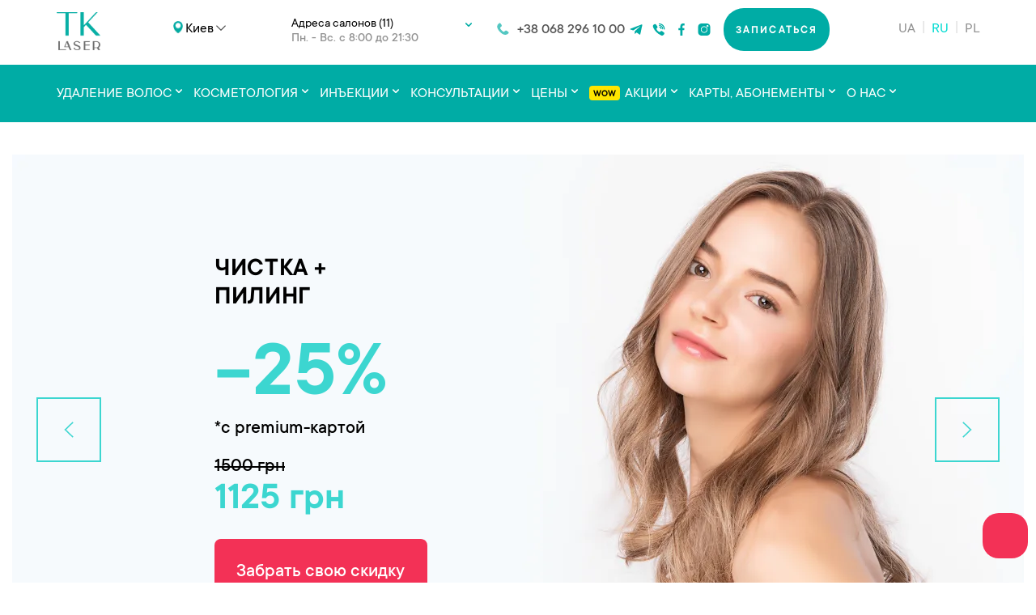

--- FILE ---
content_type: text/html; charset=UTF-8
request_url: https://tk-laser.com.ua/chistka-problemnoj-kozhi/
body_size: 63643
content:
<!DOCTYPE html><html><head><script data-no-optimize="1">var litespeed_docref=sessionStorage.getItem("litespeed_docref");litespeed_docref&&(Object.defineProperty(document,"referrer",{get:function(){return litespeed_docref}}),sessionStorage.removeItem("litespeed_docref"));</script> <meta charset="UTF-8"><title>Чистка проблемной кожи лица и тела в Киеве - TK Laser</title><meta name="description" content='Эффективная ✔️ чистка лица при сухой и жирной коже в Киеве в сети салонов ❤️ TK Laser. Проблемная кожа будет в прошлом, ☎️ ЗАПИСЫВАЙТЕСЬ на процедуру.'><link rel="canonical" href="https://tk-laser.com.ua/chistka-problemnoj-kozhi/" /><meta name="viewport" content="width=device-width, initial-scale=1.0"><link rel="shortcut icon" href="https://tk-laser.com.ua/wp-content/themes/tklaser/assets/img/logo_v3.png" type="image/x-icon"><meta property="og:title" content="Чистка проблемной кожи лица и тела в Киеве - TK Laser"/><meta property="og:description" content="Эффективная ✔️ чистка лица при сухой и жирной коже в Киеве в сети салонов ❤️ TK Laser. Проблемная кожа будет в прошлом, ☎️ ЗАПИСЫВАЙТЕСЬ на процедуру."/><meta property="og:image" content="https://tk-laser.com.ua/wp-content/uploads/Frame_14377.png" /> <script type="application/ld+json">{
            "@context": "https://schema.org",
            "@type": "Organization",
            "url": "https://tk-laser.com.ua",
            "logo": "https://tk-laser.com.ua/wp-content/themes/tklaser/assets/img/logo.png"
        }</script> <script type="application/ld+json">{
            "@context": "https://schema.org/",
            "@type": "Product",
            "name": "Чистка проблемной кожи лица и тела в Киеве - TK Laser",
            "image": "https://tk-laser.com.ua/wp-content/uploads/Frame_14377.png",
            "description": "Эффективная ✔️ чистка лица при сухой и жирной коже в Киеве в сети салонов ❤️ TK Laser. Проблемная кожа будет в прошлом, ☎️ ЗАПИСЫВАЙТЕСЬ на процедуру.",
                        "sku": "26445",
                        "brand": {
                "@type": "Brand",
                "name": "TK Laser"
            },
            "review": {
                "@type": "Review",
                "reviewRating": {
                    "@type": "Rating",
                    "ratingValue": "4.9",
                    "bestRating": "5"
                },
                "author": {
                    "@type": "Organization",
                    "name": "Салон лазерной эпиляции TK Laser"
                }
            },
            "aggregateRating": {
                "@type": "AggregateRating",
                "ratingValue": "4.9",
                "reviewCount": "2388"
            }                                ,"offers": {
                    "@type": "AggregateOffer",
                    "offerCount": "9",
                    "lowPrice": "400",
                    "highPrice": "1200",
                    "priceCurrency": "UAH"
                }
                                    }</script> <meta name="google-site-verification" content="wFYkGZkBF_fQgEK_yFU6SeMX_d5euNhmWlcq1-HEI2I" /><meta name="facebook-domain-verification" content="x4o9tzfvv0jzyjg4fvbr6scnfn0kjt" /> <script type="litespeed/javascript">(function(w,d,s,l,i){w[l]=w[l]||[];w[l].push({'gtm.start':new Date().getTime(),event:'gtm.js'});var f=d.getElementsByTagName(s)[0],j=d.createElement(s),dl=l!='dataLayer'?'&l='+l:'';j.async=!0;j.src='https://www.googletagmanager.com/gtm.js?id='+i+dl;f.parentNode.insertBefore(j,f)})(window,document,'script','dataLayer','GTM-NF5SB9N')</script>  <script type="litespeed/javascript">var google_conversion_id=816671588;var google_custom_params=window.google_tag_params;var google_remarketing_only=!0</script> <script type="litespeed/javascript" data-src="//www.googleadservices.com/pagead/conversion.js"></script>  <script type="litespeed/javascript">!function(f,b,e,v,n,t,s){if(f.fbq)return;n=f.fbq=function(){n.callMethod?n.callMethod.apply(n,arguments):n.queue.push(arguments)};if(!f._fbq)f._fbq=n;n.push=n;n.loaded=!0;n.version='2.0';n.queue=[];t=b.createElement(e);t.async=!0;t.src=v;s=b.getElementsByTagName(e)[0];s.parentNode.insertBefore(t,s)}(window,document,'script','https://connect.facebook.net/en_US/fbevents.js');fbq('init','384365899288163');fbq('track','PageView')</script>  <script type="litespeed/javascript">(function(h,o,t,j,a,r){h.hj=h.hj||function(){(h.hj.q=h.hj.q||[]).push(arguments)};h._hjSettings={hjid:2003897,hjsv:6};a=o.getElementsByTagName('head')[0];r=o.createElement('script');r.async=1;r.src=t+h._hjSettings.hjid+j+h._hjSettings.hjsv;a.appendChild(r)})(window,document,'https://static.hotjar.com/c/hotjar-','.js?sv=')</script> 
<style id='wp-img-auto-sizes-contain-inline-css'>img:is([sizes=auto i],[sizes^="auto," i]){contain-intrinsic-size:3000px 1500px}
/*# sourceURL=wp-img-auto-sizes-contain-inline-css */</style><style id="litespeed-ccss">body:after{content:url(/wp-content/plugins/instagram-feed-pro/img/sbi-sprite.png);display:none}html{line-height:1.15;-webkit-text-size-adjust:100%}body{margin:0}main{display:block}hr{box-sizing:content-box;height:0;overflow:visible}a{background-color:transparent;color:#00aca5;text-decoration:underline}b{font-weight:bolder}img{border-style:none}button,input,optgroup,select,textarea{font-family:inherit;font-size:100%;line-height:1.15;margin:0}button,input{overflow:visible}button,select{text-transform:none}button,[type=button],[type=submit]{-webkit-appearance:button}button::-moz-focus-inner,[type=button]::-moz-focus-inner,[type=submit]::-moz-focus-inner{border-style:none;padding:0}button:-moz-focusring,[type=button]:-moz-focusring,[type=submit]:-moz-focusring{outline:1px dotted ButtonText}textarea{overflow:auto}[type=checkbox]{box-sizing:border-box;padding:0}::-webkit-file-upload-button{-webkit-appearance:button;font:inherit}*,*:before,*:after{box-sizing:border-box;padding:0;margin:0}html{width:100%;height:100%}body{width:100%;height:100%;min-width:320px;background-color:#fff;font-family:"TTCommons",-apple-system,BlinkMacSystemFont,"Segoe UI",Roboto,"Helvetica Neue",Arial,"Noto Sans",sans-serif,"Apple Color Emoji","Segoe UI Emoji","Segoe UI Symbol","Noto Color Emoji";font-size:20px;line-height:1.15;color:#929292;-webkit-font-smoothing:antialiased}h3,h4{margin-top:0;margin-bottom:40px;color:#000}p{margin-top:0;margin-bottom:0;font-weight:400}span,label{display:inline-block}a{display:inline-block;text-decoration:none}img{max-width:100%;height:auto}button,input,optgroup,select,textarea{line-height:1.5}.container{max-width:1170px;width:100%;padding-left:15px;padding-right:15px;margin-right:auto;margin-left:auto}.container_wide{max-width:1440px}.row{display:flex;flex-wrap:wrap;margin-left:-15px;margin-right:-15px}.page{display:flex;flex-direction:column;width:100%}.content{flex:1}.title{margin-bottom:30px;font-size:48px;line-height:1.1;font-weight:700;text-transform:uppercase;white-space:pre-line}@media (max-width:991px){.title{margin-bottom:20px;font-size:40px;white-space:normal}}@media (max-width:767px){.title{font-size:28px}}.btn{position:relative;width:100%;display:flex;align-items:center;justify-content:center;padding:19px 15px 17px;font-size:14px;line-height:1;font-weight:600;letter-spacing:2.1px;text-align:center;text-transform:uppercase;border-radius:25px;color:#fff;background-color:#3a3a3a;border:none;outline:none}@media (max-width:575px){.btn{max-width:100%;padding:16px 15px 14px}}@keyframes slideUp{from{opacity:0;transform:translateY(10px)}to{opacity:1;transform:translateY(0)}}.scrolltotop{display:none;position:fixed;left:2%;bottom:10%;z-index:10;transform:rotate(-90deg);width:70px;height:50px;border:2px solid #00aca5;opacity:.7;background:url(/wp-content/themes/tklaser/assets/img/icons/arrow-blue.svg) #fff center/40px no-repeat}@media (max-width:1169px){.scrolltotop{left:0}}@media (max-width:767px){.scrolltotop{width:50px;height:40px;left:10px;bottom:95px;background-size:30px}}.owl-carousel{position:relative}.owl-carousel{width:100%;z-index:1}.mfp-hide{display:none!important}button::-moz-focus-inner{padding:0;border:0}.form__caption{width:100%;margin-bottom:10px;font-size:10px;font-weight:500;text-align:center;text-transform:uppercase;letter-spacing:2px}.form__item{display:flex;justify-content:space-between;width:100%;margin-bottom:20px;font-size:20px;font-weight:500}.form__row{display:flex;flex-wrap:wrap;justify-content:space-between}.form__item_short{width:calc(50% - 5px)}@media (max-width:575px){.form__item_short{width:100%}}.form__control{display:flex;flex-direction:column;width:100%}.input{width:100%;padding:14px 30px 13px;border-radius:25px;background-color:#fff;outline:none;font-size:18px;line-height:1.2;font-weight:400;color:#000;border:1px solid #ebebeb;caret-color:#00aca5;box-shadow:none}@media (max-width:575px){.input{padding:15px}}.form__error{display:none;margin:3px 0 0;padding:0 20px;font-size:14px;color:#e32c2b}.textarea{width:100%;min-width:100%;max-width:100%;height:130px;padding:14px 30px 13px;border-radius:25px;background-color:#fff;outline:none;font-size:18px;line-height:1.2;font-weight:400;color:#000;border:1px solid #ebebeb;caret-color:#00aca5}@media (max-width:575px){.textarea{padding:15px}}.form__submit{max-width:200px;margin:0 auto}.popup{position:relative;max-width:555px;width:100%;padding:70px;margin:20px auto;border-radius:10px;background-color:#fff}@media (max-width:575px){.popup{margin:0 auto;padding:15px;border-radius:0}}.popup__inner{display:flex;flex-wrap:wrap}.popup__title{text-align:center;margin-bottom:30px;font-size:30px}.select-wrap_address{width:100%;margin-bottom:20px;display:none}.select-wrap{width:100%;margin-bottom:20px}.select-wrap:not(:first-of-type){display:none}.popup-sale__tab{display:flex;justify-content:center;margin-bottom:10px}.popup-sale__caption{font-size:20px;font-weight:500;line-height:1}.popup-sale__caption.active{color:#000}.popup-sale__caption:first-of-type{position:relative;margin-right:30px}.popup-sale__caption:first-of-type:after{content:"";position:absolute;top:50%;right:-50px;transform:translateY(-50%);width:40px;height:2px;background-color:#929292}.popup-sale__caption:last-of-type{margin-left:30px}.popup-sale__result{display:flex;flex-direction:column;margin-bottom:20px}.premium_sale__item{order:1;position:relative;display:flex;justify-content:space-between;padding-left:31px;margin-bottom:15px;opacity:0;align-items:center;min-height:50px}.premium_sale__item{display:none}.premium_sale__item .popup-sale__text{color:#f33156}.premium_sale__item .premium-notice{color:#929292;font-weight:300;font-size:15px;line-height:16px}.premium_sale__item input{display:none}.premium_sale__item label{color:#000;font-weight:300;font-size:15px;line-height:15px;position:relative}.premium_sale__item label:before{content:"";position:absolute;top:0;right:-18px;width:12px;height:12px;border:2px solid #00aca5;margin-top:1px}@media (max-width:575px){.premium_sale__item{padding-left:25px;flex-wrap:wrap}}.premium_sale__item.active{animation:slideUp .3s ease-in-out forwards}.premium_sale__item:before{content:"";position:absolute;top:17px;left:0;width:16px;height:16px;border:2px solid #00aca5;border-radius:100%}.premium_sale__item:after{content:"";position:absolute;top:21px;left:4px;width:8px;height:8px;background-color:#00aca5;border-radius:100%}.new_discount_block{order:3;display:none;justify-content:end}.new_discount_block>span{background-color:#00aca5;border-radius:4px;font-size:15px;line-height:15px;color:#000;padding:3px 5px 1px;font-style:italic}.new_discount_block .__discount_in_uah{color:#fff;padding-left:4px}.popup-sale__text{max-width:230px;font-size:20px;font-weight:500;color:#000;line-height:1}.popup-sale__text span{color:#929292}@media (max-width:575px){.popup-sale__text{max-width:100%;margin-bottom:5px;font-size:18px}}.popup-sale__actions{display:flex;flex-direction:column;align-items:flex-end}@media (max-width:575px){.popup-sale__actions{width:100%;flex-direction:row;align-items:flex-start;justify-content:space-between}}.popup-sale__price{font-size:18px;line-height:1;color:#000}.popup-sale__remove{padding:0;margin:0;border:none;background-color:transparent;outline:none;font-size:18px;line-height:1;color:#00aca5;opacity:.7}.popup-sale__total{order:2;display:none;align-items:center;justify-content:space-between;padding-top:15px;border-top:2px solid #ebebeb}.popup-sale__add{padding:0;margin:0;border:none;background-color:transparent;outline:none;font-size:18px;color:#00aca5;opacity:.7}.popup-sale__sum{font-weight:500;color:#000}.__price{margin-left:5px}.__old_price{color:#929292;text-decoration:line-through;font-weight:300;font-size:18px}.__discount{color:#00aca5;margin:0 8px;font-weight:300;font-size:18px}.btn_popup{max-width:240px;margin:0 auto}.form_contacts{width:100%}.form_contacts .form__item:last-of-type{margin-bottom:30px}.form_contacts .textarea{min-height:50px}.form_contacts p{font-size:18px;line-height:1.2;font-weight:400;color:#000;margin-bottom:35px}.popup-gift{max-width:420px;padding:60px}@media (max-width:575px){.popup-gift{padding:15px}}.form_gift{width:100%}.form_gift .form__item:last-of-type{margin-bottom:30px}.form_gift .btn{max-width:160px}@media (max-width:575px){.popup-rec{padding:30px 15px}}.form_rec{width:100%}.header{position:sticky;z-index:3;top:-93px;display:flex;flex-wrap:wrap;width:100%}@media (max-width:991px){.header{top:-61px}}.header__top{padding:10px 0 17px;width:100%;background-color:#fff}@media (max-width:991px){.header__top{order:2;position:relative;z-index:1;display:flex;align-items:center;min-height:60px;padding:0}}.logo{padding:5px 15px 0}@media (max-width:321px){.logo{padding-right:5px}}.logo__link{display:flex;align-items:center;width:54px}@media (max-width:991px){.logo__link{max-width:40px}}.header__places{display:flex;align-items:center;padding-left:10px;max-width:475px;width:100%}@media (max-width:991px){.header__places{max-width:calc(100% - 70px)}}@media (max-width:575px){.header__places{padding-left:0;padding-right:15px}}@media (max-width:321px){.header__places{max-width:calc(100% - 60px);padding-right:5px}}.header__select{max-width:190px;width:100%;text-align:center;padding-right:15px}@media (max-width:991px){.header__select{max-width:200px}}@media (max-width:575px){.header__select{max-width:calc(100% - 155px)}}@media (max-width:321px){.header__select{max-width:calc(100% - 155px)}}.header__address{position:relative;display:flex;flex-direction:column;align-items:flex-start;margin-left:10px;max-width:260px;width:100%;border:1px solid transparent;border-radius:20px}@media (max-width:991px){.header__address{max-width:260px}}@media (max-width:575px){.header__address{max-width:160px}}@media (max-width:350px){.header__address{max-width:150px}}.address__info{width:100%;padding:10px 15px 5px}@media (max-width:575px){.address__info{padding:5px 10px}}.address__caption{position:relative;padding-right:15px;font-size:16px;font-weight:400;color:#000}@media (max-width:575px){.address__caption{padding-right:10px;font-size:14px}}.address__caption:after{content:"";position:absolute;top:50%;right:5px;transform:translateY(-50%);width:8px;height:6px;background:url(/wp-content/themes/tklaser/assets/img/icons/arrow_blue.svg) center/contain no-repeat}.address__time{font-size:16px;font-weight:500}@media (max-width:991px){.address__time{display:none}}.actions{display:flex;align-items:flex-start;justify-content:center;flex-direction:column;padding-right:0}@media (max-width:1169px){.actions{flex-direction:column;align-items:flex-start}}@media (max-width:991px){.actions{order:2;z-index:3;margin-left:27px;padding-right:0}}@media (max-width:575px){.actions{margin-left:18%}}.tel{position:relative;padding-left:25px;font-size:18px;font-weight:500;color:#000;opacity:.67;margin-right:15px}@media (max-width:1169px){.tel{margin-right:0;margin-bottom:5px}}@media (max-width:991px){.tel{margin-right:0;margin-bottom:5px;padding-left:16px;font-size:16px;color:#fff;opacity:1}}.tel:last-of-type{margin-right:0}@media (max-width:1169px){.tel:last-of-type{margin-bottom:0}}.tel:before{content:"";position:absolute;top:1px;left:0;width:15px;height:15px;background:url(/wp-content/themes/tklaser/assets/img/icons/tel.svg) center/contain no-repeat}@media (max-width:767px){.tel:before{background-image:url(/wp-content/themes/tklaser/assets/img/icons/tel_white.svg);width:12px;height:12px}}.socials{display:flex;align-items:center;padding-right:10px}@media (max-width:991px){.socials_header{border-top:1px solid rgba(0,0,0,.12);padding:10% 15px;width:100%;display:none}.socials_header .social__link{width:30px;height:25px;padding:0;margin:0 5px;background:center/contain no-repeat}.socials_header .social__link img{display:none}.socials_header .social__link_tg{background-image:url(/wp-content/themes/tklaser/assets/img/icons/tg_white.svg)}.socials_header .social__link_fb{background-image:url(/wp-content/themes/tklaser/assets/img/icons/fb_white.svg)}.socials_header .social__link_vb{background-image:url(/wp-content/themes/tklaser/assets/img/icons/vb_white.svg)}.socials_header .social__link_inst{background-image:url(/wp-content/themes/tklaser/assets/img/icons/inst_white.svg)}}.social__link{display:flex;align-items:center;padding:0 5px}.social__link img{max-width:18px;max-height:15px;width:100%}.buttons{display:flex}.btn-consultation{max-width:160px;margin-right:10px;background:#00aca5}.btn-sign-up{max-width:140px;background:#00aca5}@media (max-width:1178px){.buttons{flex-direction:column;justify-content:space-around;align-items:flex-end}.btn-consultation,.btn-sign-up{margin-right:0;min-height:20px;line-height:20px;max-width:120px;background:0 0;font-size:16px;letter-spacing:1px}.btn-consultation,.btn-sign-up{background:#00aca5}}.header__bottom .buttons{display:none}@media (max-width:991px){.buttons{display:none}.header__bottom:after{background-color:#00aca5;position:absolute;top:0;left:0;width:100%;height:100%;z-index:0}.header__bottom .buttons{display:flex;justify-content:center;align-items:flex-start;padding:0 15px;margin-top:auto;margin-bottom:20px}.header__bottom .buttons .btn{margin-right:0;font-size:18px;max-width:100%;padding:25px 15px 23px;background:#3a3a3a;height:10px;color:#fff;letter-spacing:1px;margin:5px 0}.header__bottom .buttons .btn.btn-sign-up{background:#00aca5}}.header__bottom{width:100%;padding-top:25px;background-color:#00aca5}@media (max-width:991px){.header__top{margin-top:62px}.header__bottom{order:1;position:fixed;z-index:2;top:0;min-height:60px;padding:10px 0 9px}.header__bottom .row{align-items:center}}@media (max-width:991px){.nav{position:fixed;z-index:4;top:61px;bottom:0;display:flex;flex-direction:column;right:-100%;width:100%;max-width:270px;padding-top:20px;background-color:#fff;overflow:hidden}}.nav__list{margin:0;padding:0;list-style:none;display:flex}@media (max-width:991px){.nav__list{flex-direction:column;overflow:scroll}}.nav__item{padding:0 18px}@media (max-width:1169px){.nav__item{padding:0 18px}}@media (max-width:991px){.nav__item{padding:0 15px;margin-bottom:18px;border-bottom:1px solid #dce1e0;position:relative}.accordeon:after{content:"";position:absolute;right:20px;top:5px;display:inline-block;width:10px;height:7px;background:url("/wp-content/themes/tklaser/assets/img/icons/nav-arrow.svg") no-repeat center center;background-size:cover;transform:rotate(180deg)}}.nav__link{position:relative;padding-bottom:24px;font-size:16px;font-weight:700;text-transform:uppercase;color:#fff}.nav__link a{color:#fff}@media (max-width:991px){.nav__link{font-size:18px;padding-bottom:20px}}@media (max-width:575px){.nav__link{padding-bottom:10px}}@media (max-width:320px){.nav__link{font-size:16px}}.nav__item_sub{position:relative}.nav__item_sub .nav__link:after{content:"";position:absolute;top:4px;right:-11px;width:8px;height:5px;background:url(/wp-content/themes/tklaser/assets/img/icons/arrow_white.svg) center/contain no-repeat}@media (max-width:991px){.nav__item_sub .nav__link:after{top:6px}}@media (max-width:991px){.nav__item_sub.active_mob .nav__link:after{transform:rotateX(180deg);background-image:url(/wp-content/themes/tklaser/assets/img/icons/arrow_white.svg)}}@media (max-width:991px){.nav__item_sub.active_mob .nav__link{color:#fff}}@media (max-width:991px){.nav__item_sub.active_mob .nav__link a{color:#fff}}.sub__nav{position:absolute;z-index:-1;top:45px;left:0;width:fit-content;width:-moz-fit-content;min-width:100%;background-color:#51bfbb;visibility:hidden;opacity:0}@media (max-width:991px){.sub__nav{position:static;background:0 0;display:none;visibility:visible;opacity:1}}.subnav__list{margin:0;padding:20px 0 10px;list-style:none;display:flex;flex-direction:column;width:100%;background-color:#51bfbb}@media (max-width:991px){.subnav__list{padding:0 0 20px;background-color:transparent}}.subnav__item{display:flex;flex-direction:column;padding:0 15px 10px}@media (max-width:991px){.subnav__item{padding:5px 10px}}.subnav__link{position:relative;font-size:16px;color:#fff;white-space:nowrap}@media (max-width:991px){.subnav__link{width:fit-content;width:-moz-fit-content;white-space:normal}}.lang{margin-left:auto;display:flex;padding-right:5px}@media (max-width:991px){.lang{order:1;flex-direction:column;height:23px;padding-right:0;margin-left:15px;overflow:hidden;padding-top:40px;position:relative}}.lang__item{position:relative;display:flex;align-items:flex-start;padding:0 10px}@media (max-width:991px){.lang__item{padding:10px 15px;order:2;background:#00aca5}}.lang__item:after{content:"|";position:absolute;right:-2.5px;color:#01dbd2}@media (max-width:991px){.lang__item:after{display:none}}.lang__item:last-of-type:after{display:none}@media (max-width:991px){.lang__item.active{order:1;position:absolute;top:0}}.lang__item.active .lang__link{color:#fff}.lang__link{font-size:18px;color:#01dbd2}@media (max-width:991px){.lang__link{line-height:1;font-size:20px;color:#fff}}.burger{display:none;position:absolute;z-index:4;top:50%;right:0;transform:translateY(-50%);flex-direction:column;justify-content:space-between;width:60px;height:60px}@media (max-width:991px){.burger{display:flex}}.burger span{position:absolute;right:15px;width:25px;height:2px;background-color:#fff}.burger__top{top:24px}.burger__bottom{bottom:24px}@media (max-width:991px){.nav__link{color:#1d3837;font-size:18px;font-weight:600;width:100%}.nav__link a{color:#1d3837;font-size:18px;font-weight:600;width:100%}.nav__item_sub.active_mob .nav__link a{color:#1d3837;font-size:18px;font-weight:600}.subnav__link{font-weight:500;display:block;font-size:18px;color:#445c5b;width:100%;padding-left:10px;position:relative}.socials_header .social__link{filter:invert(45%)}.subnav__link:before{content:"-";position:absolute;top:50%;left:0;transform:translateY(-50%)}}.hero{padding-top:40px;background-color:#fff}@media (max-width:991px){.hero{padding-top:0}}.hero__inner{position:relative}.hero__item{position:relative;z-index:1;background-size:cover}@media (max-width:1169px){.hero__item{background-position-x:center}}@media (max-width:991px){.hero__item{margin:0}}.hero__wrap{padding:60px 0;min-height:680px}@media (max-width:991px){.hero__wrap{padding:40px 0 50px;min-height:440px}}.hero__info{width:25%;margin-left:16.6667%;padding:0 15px;display:flex;flex-direction:column;align-self:center}@media (max-width:1169px){.hero__info{width:33%}}@media (max-width:991px){.hero__info{margin-left:0;width:41.6667%}}@media (max-width:575px){.hero__info{width:66.6667%}}.title_hero{font-size:32px;letter-spacing:.64px;color:#000;margin:0}.title_hero.active{margin-bottom:40px}@media (max-width:991px){.title_hero.active{margin-bottom:20px}}@media (max-width:991px){.title_hero{font-size:20px}}.hero__percent{margin-bottom:10px;font-size:100px;font-weight:600;line-height:80px;color:#3cd6d0}@media (max-width:991px){.hero__percent{font-size:56px;line-height:50px}}.hero-price{display:flex;flex-direction:column;margin-bottom:20px}@media (max-width:991px){.hero-price{margin-bottom:10px}}.hero-price__old{font-size:24px;font-weight:500;text-decoration:line-through;color:#000}@media (max-width:991px){.hero-price__old{font-size:15px}}.hero-price__new{font-size:48px;font-weight:600;color:#3cd6d0}@media (max-width:991px){.hero-price__new{font-size:32px}}.hero__text{margin-bottom:20px;font-size:24px;font-weight:500;color:#000}@media (max-width:1169px){.hero__text{margin-bottom:10px;font-size:15px}}.btn_hero{width:100%;display:flex;align-items:center;justify-content:center;padding:28px 15px 25px;font-size:24px;font-weight:500;background-color:#000;color:#fff;border-radius:8px;border:none;outline:none}@media (max-width:991px){.btn_hero{padding:19px 15px 18px;font-size:20px}}.hero__prev,.hero__next{position:absolute;z-index:1;top:calc(50% - 40px);width:80px;height:80px;margin:0;padding:0;border:2px solid #3cd6d0;outline:none;background:url(/wp-content/themes/tklaser/assets/img/icons/hero_arrow_blue.svg) center/12px no-repeat}.hero__prev{transform:rotate(180deg);left:135px}@media (max-width:1439px){.hero__prev{left:30px}}.hero__next{right:135px}@media (max-width:1439px){.hero__next{right:30px}}input{caret-color:#00aca5}.price_percent{border-radius:3px;padding:3px 3px 0;background:#ff8c00;color:#fff;font-size:13px;line-height:12px;height:15px}.price_percent span{font-size:10px;font-weight:500;letter-spacing:.5px}.price_percent._premium{background:#ff2850}.hero__carousel ._price_percent span{display:none}.prices-list .price_percent{display:inline-block;margin-left:5px}.prices-face__caption{width:100%;margin-bottom:20px;padding-bottom:15px;font-size:20px;font-weight:600;text-transform:uppercase;border-bottom:2px solid #ebebeb;color:#000}.prices-face__table .prices-row__type{max-width:100%}.prices-list:not(:first-of-type){display:none}.prices-heading{display:flex;width:100%;margin-bottom:20px}.prices-heading__type,.prices-heading__time,.prices-heading__price{font-size:12px;font-weight:500;letter-spacing:2.4px;text-transform:uppercase}.prices-heading__time{min-width:68px;margin-left:auto;margin-right:15px;text-align:center;display:none}.prices-heading__price{min-width:146px;margin-left:auto;text-align:right}@media (max-width:575px){.prices-heading__price{min-width:140px}}.prices-row{display:flex;align-items:center;width:100%;margin-bottom:10px;padding-bottom:10px;border-bottom:1px solid #ebebeb;color:#929292}.prices-row:last-of-type{border-bottom:none;margin-bottom:20px}.prices-row__type,.prices-row__time,.prices-row__price{font-size:18px}@media (max-width:575px){.prices-row__type,.prices-row__time,.prices-row__price{font-size:16px}}.prices-row__type{max-width:340px;color:#00aca5;text-decoration:underline}.prices-row__time{min-width:77px;margin-left:auto;margin-right:5px;text-align:center}@media (max-width:575px){.prices-row__time{min-width:65px}}.prices-row__price{min-width:77px;margin-left:5px;text-align:center;font-weight:500;color:#000}@media (max-width:575px){.prices-row__price{min-width:65px}}.title_success{margin-bottom:40px;font-size:70px;text-align:center;white-space:pre-line}.title_success.title_success_popup{width:100%;font-size:48px}@media (max-width:1169px){.title_success{margin-bottom:20px;font-size:48px}.title_success.title_success_popup{font-size:32px}}@media (max-width:575px){.title_success{font-size:32px}.title_success.title_success_popup{font-size:24px;margin-top:25px}}.title_success span{color:#00aca5}.success__text{margin-bottom:50px;text-align:center}.success__text.success__text_popup{margin-bottom:0}@media (max-width:1169px){.success__text{margin-bottom:40px}}@media (max-width:991px){.nav .btn-consultation{display:none}}.header__top .btn-consultation{display:none}.popup-gift label[for=online_pay],.popup-rec label[for=online_pay]{font-size:18px;color:#929292;padding-left:31px;position:relative;display:flex;margin:10px auto 0;align-items:center}.popup-gift label[for=online_pay]:before,.popup-rec label[for=online_pay]:before{content:"";position:absolute;top:0;left:0;width:16px;height:16px;border:2px solid #00aca5;margin-top:5px}.popup-gift label[for=online_pay] img,.popup-rec label[for=online_pay] img{padding-left:10px}.popup-gift input#online_pay,.popup-rec input#online_pay{display:none}.popup-rec label[for=rules],.popup-gift label[for=premium_rules]{font-size:18px;color:#929292;margin-top:15px;padding-left:31px;position:relative}.popup-rec label[for=rules] a,.popup-gift label[for=premium_rules] a{color:#00aca5}.popup-rec label[for=rules]:before,.popup-gift label[for=premium_rules]:before{content:"";position:absolute;top:0;left:0;width:16px;height:16px;border:2px solid #00aca5;margin-top:1px}.popup-rec input[type=checkbox]:checked+label[for=rules]:after,.popup-gift input[type=checkbox]:checked+label[for=premium_rules]:after{content:"";position:absolute;top:4px;left:4px;width:8px;height:8px;background-color:#00aca5;margin-top:1px}.popup-rec input#rules,.popup-gift input#premium_rules{display:none}.messenger-widget{position:fixed;bottom:10%;right:2%;display:flex;flex-direction:column;align-items:flex-end;width:50px;z-index:111}.messenger-widget .messenger-box{overflow:hidden}.messenger-widget .messenger-box .messenger-box__toggle{width:50px;height:50px;line-height:50px;text-align:center;display:flex;justify-content:center;align-items:center;position:relative;background:#f33156;border:none;outline:none;border-radius:10px;margin-bottom:10px}.messenger-widget .messenger-box .messenger-box__toggle img{max-width:35px}.messenger-widget .messenger-box .messenger-box__items .messenger-box__items-item{border-radius:10px;width:50px;height:0;opacity:0;line-height:50px;text-align:center;display:flex;justify-content:center;align-items:center}.messenger-widget .messenger-box .messenger-box__items .messenger-box__items-item img{width:100%;max-width:35px}.messenger-widget .messenger-box .messenger-box__items .messenger-box__items-item.mess_tg{background-color:#3888c7}.messenger-widget .messenger-box .messenger-box__items .messenger-box__items-item.mess_viber{background-color:#834995}.messenger-widget .messenger-box .messenger-box__items .messenger-box__items-item.mess_instagram{background:url("/wp-content/themes/tklaser/assets/img/in_bg.png") no-repeat center center/cover}@media (max-width:768px){.messenger-widget{width:45px}.messenger-widget .messenger-box .messenger-box__toggle{width:45px;height:45px}.messenger-widget .messenger-box .messenger-box__toggle img{max-width:30px}.messenger-widget .messenger-box .messenger-box__items .messenger-box__items-item img{max-width:30px}.messenger-widget .messenger-box .messenger-box__items .messenger-box__items-item{width:45px;line-height:45px}}.order-notice{display:none}.hero{position:relative;overflow:hidden}.premium-checkbox{width:100%;height:42px;margin-bottom:55px;border:1px solid #d9d9d9;border-radius:12px;position:relative}.premium-checkbox._on_checkout{display:none}#popup-rec .premium-checkbox{margin-top:20px;margin-bottom:25px}.premium-checkbox [name=premium]{display:none}.premium-checkbox [name=premium]+label{height:100%;width:100%}.premium-checkbox [name=premium]+label>.premium-switch{width:100%;height:100%;position:relative;background-color:#fff;color:#8d8d8d;border-radius:12px;z-index:1}.premium-checkbox [name=premium]+label>.premium-switch:before,.premium-checkbox [name=premium]+label>.premium-switch:after{font-weight:400;text-transform:none;font-size:16px;border-radius:12px;height:100%;width:50%;display:flex;padding-top:5px;align-items:center;position:absolute;justify-content:center}.premium-checkbox [name=premium]+label>.premium-switch:before{background-color:#3a3a3a;color:#fff;right:0;z-index:10;content:attr(data-unchecked)}.premium-checkbox [name=premium]+label>.premium-switch:after{left:0;content:attr(data-checked)}.premium-checkbox [name=premium]:checked+label>.premium-switch:after{left:50%;content:attr(data-unchecked)}.premium-checkbox [name=premium]:checked+label>.premium-switch:before{font-weight:700;text-transform:uppercase;background:linear-gradient(93.02deg,#ff2d58 21.38%,#ff1545 82.06%);right:50%;content:attr(data-checked)}.sub_category{margin:20px 0 15px;color:#000;text-align:center}._price_old{text-decoration:line-through}.show_on_desktop,.show_on_mobile{display:none}@media (min-width:992px){.show_on_desktop{display:block}}@media (max-width:991px){.show_on_mobile{display:block}}.prices-row__prices{margin-left:auto;min-width:130px;display:flex;flex-direction:column;justify-content:space-between}.prices-row__prices .price_percent_container,.prices-row__prices .prices_container{display:flex;justify-content:flex-end}.prices-row__prices .prices-row__time,.prices-row__prices .prices-row__price{display:inline-block}.prices-row__prices .price_percent{display:block;margin-left:0}.prices-row__prices .prices-row__time{min-width:auto;margin-left:0;margin-right:0;text-align:left}.prices-row__prices .prices-row__price{margin-left:0;text-align:right}.messenger-widget{bottom:30px;right:10px;width:56px;margin-bottom:-10px}.messenger-widget .messenger-box .messenger-box__toggle{width:56px;height:56px;line-height:56px;border-radius:20px;margin-bottom:0}.messenger-widget .messenger-box .messenger-box__items .messenger-box__items-item{border-radius:20px;width:56px;line-height:56px}.messenger-widget .messenger-box .messenger-box__items{margin-top:10px}@media (max-width:768px){.messenger-widget{bottom:142px;right:20px}}.popup-offer{padding:80px 80px 65px;width:520px}.popup-offer .title-popup{color:#000;text-align:center;font-size:24px;font-style:normal;font-weight:400;line-height:125%;text-transform:uppercase}.popup-offer .title-popup b{font-weight:700;color:#f33156}.popup-offer .slider-wrap{width:100%;padding:0 5px;position:relative}.popup-offer .swiper-button-prev,.popup-offer .swiper-button-next{width:38px;height:38px;background:url("/wp-content/themes/tklaser/assets/img/icon-101.svg") no-repeat center;border-radius:100%}.popup-offer .swiper-button-prev:after,.popup-offer .swiper-button-next:after{display:none}.popup-offer .swiper-button-prev{left:-50px;-webkit-transform:scale(-1,1);transform:scale(-1,1)}.popup-offer .swiper-button-next{right:-50px}.popup-offer .btn-wrap{width:100%;padding:0 5px;margin-top:30px;display:-webkit-box;display:-ms-flexbox;display:flex;-webkit-box-pack:justify;-ms-flex-pack:justify;justify-content:space-between}.popup-offer .btn-wrap a{border-radius:5px;border:1px solid #3a3a3a;height:44px;line-height:42px;text-align:center;color:#3a3a3a;font-size:14px;font-style:normal;font-weight:400;text-transform:uppercase;font-family:'Helvetica',sans-serif;display:block;width:calc(50% - 8px)}.popup-offer .btn-wrap .btn-red{background:#f33156;font-weight:700;border-color:#f33156;color:#fff}.popup-offer .swiper-pagination{display:none}@media (max-width:575px){.popup-offer{max-width:100%;width:460px;padding:45px 10px 20px}.popup-offer .title-popup{font-size:28px;margin-bottom:15px}.popup-offer .slider-wrap{padding:0 55px}.popup-offer .swiper-button-next{right:0;width:40px;height:40px}.popup-offer .swiper-button-prev{left:0;width:40px;height:40px}.popup-offer .swiper-pagination{width:100%;bottom:0;margin:25px 0 45px;position:relative;display:-webkit-box;display:-ms-flexbox;display:flex;-webkit-box-pack:center;-ms-flex-pack:center;justify-content:center}.popup-offer .btn-wrap a{height:50px;line-height:48px;font-size:16px}.popup-offer .btn-wrap{margin-top:15px}}.header__link{position:relative;margin-left:20px}.header__link:link,.header__link:visited{text-decoration:none;font-weight:300;font-size:18px;line-height:1;color:#000}.header__link:before,.header__link:after{content:"";position:absolute;transform:translateY(-50%)}.header__link:before{top:7px;left:-15px;width:12px;height:16px;background:url(/wp-content/themes/tklaser/assets/img/location.png) center/contain no-repeat}.header-icon{width:16px;height:16px}.header__link:after{top:8px;right:-15px;width:12px;height:8px;background:url(/wp-content/themes/tklaser/assets/img/arrow.svg) center/contain no-repeat}.modal-black{display:none;z-index:99999}.modal-black:before{content:'';background:#000;position:fixed;left:0;top:0;width:100%;height:100%;opacity:.5;z-index:9999}.modal{position:fixed;font-family:"TTCommons";font-size:24px;top:50%;left:50%;transform:translate(-50%,-50%);background:#fff;width:1080px;height:580px;border:1px solid #D9D9D9;border-radius:10px;z-index:99999;opacity:1;overflow:auto;&::-webkit-scrollbar{width:4px}&::-webkit-scrollbar-thumb{border-radius:100px;background-color:#bdbdbd}&::-webkit-scrollbar-track{margin:10px 0;background-color:#e1e1e1}}.modal__content{padding:50px 80px 44px 86px}.modal-close{position:absolute;top:18px;right:18px}.modal__title{font-weight:400;font-size:20px;color:#000;margin-bottom:10px}.modal-input{background-image:url('/wp-content/themes/tklaser/assets/img/search.png');background-position:16px 14px;background-repeat:no-repeat;width:100%;font-size:14px;line-height:14px;font-weight:300;padding:14px 20px 12px 40px;border:none;background-color:#ededed;border-radius:5px;margin-bottom:30px}.modal-list{list-style-type:none;margin:0;padding:0;display:grid;grid-template-rows:repeat(11,1fr);grid-auto-flow:column;gap:10px}.modal__city-item a{text-decoration:none;color:#000;font-size:18px;font-weight:300;display:block;position:relative}.modal__city-item a>span{position:relative}.modal__top-back{display:flex;align-items:center;gap:12px;padding:50px 80px 28px 86px;border-bottom:1px solid #b2b2b2}.modal__title-back{font-size:26px;font-weight:400;margin-bottom:0}.modal__title-back span{color:#00aca5;font-weight:700}.address-icon{width:12px}.modal__content-back{padding:34px 90px 48px;display:grid;grid-template-columns:repeat(3,1fr);row-gap:8px}.modal__address-list{display:flex;flex-direction:column;position:relative;list-style:none;color:#000}.modal__address-list:not(:nth-last-child(-n+2)):after{content:'';display:block;height:.5px;background:#e3e3e3;margin-top:8px}.modal__address-list:not(:nth-child(3n)):not(:last-child):before{content:'';display:block;height:45px;width:.5px;right:25%;bottom:50%;transform:translateY(50%);position:absolute;background:#e3e3e3}.modal__list-item span{font-size:14px;font-weight:400;margin-left:10px}.list__item-title span{font-size:18px;font-weight:500}.modal__city-item .country{content:"";position:absolute;top:-4px;right:-31px;width:28px;height:28px;background:url(/wp-content/themes/tklaser/assets/img/icons/soon.svg) center/contain no-repeat}.modal__city-item .country{top:-2px;right:-27px;width:22px;height:22px;background:url(/wp-content/themes/tklaser/assets/img/icons/pl.svg) center/contain no-repeat}@media (max-width:1080px){.modal{width:900px}.modal__address-list:not(:nth-child(3n)):not(:last-child):before{right:10%}}@media (max-width:991px){.modal{width:750px}.modal-list{grid-template-rows:repeat(18,1fr);grid-auto-flow:column;gap:10px}.modal__content{padding:24px 32px}.modal__top-back{padding:24px 10px 8px 26px}.modal__title-back{font-size:22px}.modal__content-back{padding:24px;grid-template-columns:repeat(2,1fr);row-gap:4px}.modal__address-list:not(:nth-child(3n)):not(:last-child):before{display:none}.modal__address-list:nth-child(odd):not(:last-child):before{content:'';display:block;height:45px;width:.5px;right:25%;bottom:50%;transform:translateY(50%);position:absolute;background:#e3e3e3}.modal__address-list:not(:nth-last-child(-n+2)):after{display:none}.modal__address-list:not(:nth-last-child(-n+1)):after{content:'';display:block;height:.5px;background:#e3e3e3;margin-top:4px}.list__item-title span{font-size:16px}}@media (max-width:767px){.modal-black:before{display:none}.modal{top:0;transform:translate(-50%,60px);margin-top:0;width:100%;border-radius:0;height:100vh;overflow:auto}}@media (max-width:575px){.modal__address-list:nth-child(odd):not(:last-child):before{right:10%}}@media (max-width:440px){.modal__city-item a{font-size:14px}.modal__list-item span{font-size:14px;margin-left:2px}.list__item-title span{font-size:14px}.modal__content-back{padding:4px 4px 4px 8px}.modal__city-item .country{top:-4px}}@media (max-width:340px){.modal__address-list:nth-child(odd):not(:last-child):before{display:none}.modal__list-item span{font-size:12px;margin-left:1px}.list__item-title span{font-size:12px}}@media (min-width:992px){.nav__link a{position:relative}.nav__link a:before{position:absolute;top:0;left:50%;-webkit-transform:translate(-50%,0);transform:translate(-50%,0);content:attr(data-item);font-size:18px;font-style:normal;font-weight:600;line-height:normal;color:#fff;white-space:nowrap;opacity:0;padding-right:10px;font-family:"TTCommons",sans-serif}.sub__nav{-webkit-box-shadow:0 0 0 1px rgba(68,88,112,.11);box-shadow:0 0 0 1px rgba(68,88,112,.11);-webkit-box-sizing:border-box;box-sizing:border-box;opacity:0;overflow:hidden;padding:0;-webkit-transform-origin:50% 0;transform-origin:50% 0;position:absolute;z-index:-1;width:185px;left:-6px;top:45px;background:0 0}.sub__nav ul{background:#fff;border-radius:0 0 10px 10px;width:100%;border:none;padding:0}.sub__nav ul li{border-bottom:1px solid #dadada;padding:0}.sub__nav ul li:last-child{border-bottom:0;border-radius:0 0 10px 10px}.sub__nav ul li:last-child a{border-radius:0 0 10px 10px}.nav__item_sub .nav__link:after{right:-1px}.sub__nav ul li a{display:-webkit-box;display:-ms-flexbox;display:flex;-webkit-box-pack:start;-ms-flex-pack:start;justify-content:flex-start;-webkit-box-align:center;-ms-flex-align:center;align-items:center;color:#000;min-height:48px;font-family:"TTCommons",sans-serif;font-size:18px;font-style:normal;font-weight:400;line-height:15px;padding:3px 23px 2px;background:#fff;height:48px;white-space:normal}.header{z-index:99999}.nav__link a{color:#fff;position:relative;font-size:18px;font-style:normal;font-weight:400;line-height:normal;padding-right:12px;font-family:"TTCommons",sans-serif}.nav__item{padding-right:0!important}.lang__item:after{top:-3px}.lang__link{text-align:center;font-size:18px;font-style:normal;font-weight:400;line-height:normal;font-family:"TTCommons",sans-serif}.page{position:relative}.page:after{position:absolute;top:0;left:0;right:0;bottom:0;content:'';background:rgba(0,0,0,.55);display:none;z-index:5}}:root{--swiper-theme-color:#007aff}:host{position:relative;display:block;margin-left:auto;margin-right:auto;z-index:1}.swiper{margin-left:auto;margin-right:auto;position:relative;overflow:hidden;list-style:none;padding:0;z-index:1;display:block}.swiper-wrapper{position:relative;width:100%;height:100%;z-index:1;display:flex;box-sizing:content-box}.swiper-wrapper{transform:translate3d(0px,0,0)}.swiper-slide{flex-shrink:0;width:100%;height:100%;position:relative;display:block}:root{--swiper-navigation-size:44px}.swiper-button-next,.swiper-button-prev{position:absolute;top:var(--swiper-navigation-top-offset,50%);width:calc(var(--swiper-navigation-size)/44*27);height:var(--swiper-navigation-size);margin-top:calc(0px - (var(--swiper-navigation-size)/2));z-index:10;display:flex;align-items:center;justify-content:center;color:var(--swiper-navigation-color,var(--swiper-theme-color))}.swiper-button-prev{left:var(--swiper-navigation-sides-offset,10px);right:auto}.swiper-button-next{right:var(--swiper-navigation-sides-offset,10px);left:auto}.swiper-button-next:after,.swiper-button-prev:after{font-family:swiper-icons;font-size:var(--swiper-navigation-size);text-transform:none!important;letter-spacing:0;font-variant:initial;line-height:1}.swiper-button-prev:after{content:'prev'}.swiper-button-next{right:var(--swiper-navigation-sides-offset,10px);left:auto}.swiper-button-next:after{content:'next'}.swiper-pagination{position:absolute;text-align:center;transform:translate3d(0,0,0);z-index:10}</style><link rel="preload" data-asynced="1" data-optimized="2" as="style" onload="this.onload=null;this.rel='stylesheet'" href="https://tk-laser.com.ua/wp-content/litespeed/ucss/49e929d7d2f91ea037569128367d1223.css?ver=6122f" /><script data-optimized="1" type="litespeed/javascript" data-src="https://tk-laser.com.ua/wp-content/plugins/litespeed-cache/assets/js/css_async.min.js"></script> <link hreflang="ru-UA" href="https://tk-laser.com.ua/chistka-problemnoj-kozhi/" rel="alternate" /><link hreflang="uk-UA" href="https://tk-laser.com.ua/ua/chistka-problemnoj-kozhi/" rel="alternate" /><link hreflang="x-default" href="https://tk-laser.com.ua/ua/chistka-problemnoj-kozhi/" rel="alternate" /><style id='global-styles-inline-css'>:root{--wp--preset--aspect-ratio--square: 1;--wp--preset--aspect-ratio--4-3: 4/3;--wp--preset--aspect-ratio--3-4: 3/4;--wp--preset--aspect-ratio--3-2: 3/2;--wp--preset--aspect-ratio--2-3: 2/3;--wp--preset--aspect-ratio--16-9: 16/9;--wp--preset--aspect-ratio--9-16: 9/16;--wp--preset--color--black: #000000;--wp--preset--color--cyan-bluish-gray: #abb8c3;--wp--preset--color--white: #ffffff;--wp--preset--color--pale-pink: #f78da7;--wp--preset--color--vivid-red: #cf2e2e;--wp--preset--color--luminous-vivid-orange: #ff6900;--wp--preset--color--luminous-vivid-amber: #fcb900;--wp--preset--color--light-green-cyan: #7bdcb5;--wp--preset--color--vivid-green-cyan: #00d084;--wp--preset--color--pale-cyan-blue: #8ed1fc;--wp--preset--color--vivid-cyan-blue: #0693e3;--wp--preset--color--vivid-purple: #9b51e0;--wp--preset--gradient--vivid-cyan-blue-to-vivid-purple: linear-gradient(135deg,rgb(6,147,227) 0%,rgb(155,81,224) 100%);--wp--preset--gradient--light-green-cyan-to-vivid-green-cyan: linear-gradient(135deg,rgb(122,220,180) 0%,rgb(0,208,130) 100%);--wp--preset--gradient--luminous-vivid-amber-to-luminous-vivid-orange: linear-gradient(135deg,rgb(252,185,0) 0%,rgb(255,105,0) 100%);--wp--preset--gradient--luminous-vivid-orange-to-vivid-red: linear-gradient(135deg,rgb(255,105,0) 0%,rgb(207,46,46) 100%);--wp--preset--gradient--very-light-gray-to-cyan-bluish-gray: linear-gradient(135deg,rgb(238,238,238) 0%,rgb(169,184,195) 100%);--wp--preset--gradient--cool-to-warm-spectrum: linear-gradient(135deg,rgb(74,234,220) 0%,rgb(151,120,209) 20%,rgb(207,42,186) 40%,rgb(238,44,130) 60%,rgb(251,105,98) 80%,rgb(254,248,76) 100%);--wp--preset--gradient--blush-light-purple: linear-gradient(135deg,rgb(255,206,236) 0%,rgb(152,150,240) 100%);--wp--preset--gradient--blush-bordeaux: linear-gradient(135deg,rgb(254,205,165) 0%,rgb(254,45,45) 50%,rgb(107,0,62) 100%);--wp--preset--gradient--luminous-dusk: linear-gradient(135deg,rgb(255,203,112) 0%,rgb(199,81,192) 50%,rgb(65,88,208) 100%);--wp--preset--gradient--pale-ocean: linear-gradient(135deg,rgb(255,245,203) 0%,rgb(182,227,212) 50%,rgb(51,167,181) 100%);--wp--preset--gradient--electric-grass: linear-gradient(135deg,rgb(202,248,128) 0%,rgb(113,206,126) 100%);--wp--preset--gradient--midnight: linear-gradient(135deg,rgb(2,3,129) 0%,rgb(40,116,252) 100%);--wp--preset--font-size--small: 13px;--wp--preset--font-size--medium: 20px;--wp--preset--font-size--large: 36px;--wp--preset--font-size--x-large: 42px;--wp--preset--spacing--20: 0.44rem;--wp--preset--spacing--30: 0.67rem;--wp--preset--spacing--40: 1rem;--wp--preset--spacing--50: 1.5rem;--wp--preset--spacing--60: 2.25rem;--wp--preset--spacing--70: 3.38rem;--wp--preset--spacing--80: 5.06rem;--wp--preset--shadow--natural: 6px 6px 9px rgba(0, 0, 0, 0.2);--wp--preset--shadow--deep: 12px 12px 50px rgba(0, 0, 0, 0.4);--wp--preset--shadow--sharp: 6px 6px 0px rgba(0, 0, 0, 0.2);--wp--preset--shadow--outlined: 6px 6px 0px -3px rgb(255, 255, 255), 6px 6px rgb(0, 0, 0);--wp--preset--shadow--crisp: 6px 6px 0px rgb(0, 0, 0);}:where(.is-layout-flex){gap: 0.5em;}:where(.is-layout-grid){gap: 0.5em;}body .is-layout-flex{display: flex;}.is-layout-flex{flex-wrap: wrap;align-items: center;}.is-layout-flex > :is(*, div){margin: 0;}body .is-layout-grid{display: grid;}.is-layout-grid > :is(*, div){margin: 0;}:where(.wp-block-columns.is-layout-flex){gap: 2em;}:where(.wp-block-columns.is-layout-grid){gap: 2em;}:where(.wp-block-post-template.is-layout-flex){gap: 1.25em;}:where(.wp-block-post-template.is-layout-grid){gap: 1.25em;}.has-black-color{color: var(--wp--preset--color--black) !important;}.has-cyan-bluish-gray-color{color: var(--wp--preset--color--cyan-bluish-gray) !important;}.has-white-color{color: var(--wp--preset--color--white) !important;}.has-pale-pink-color{color: var(--wp--preset--color--pale-pink) !important;}.has-vivid-red-color{color: var(--wp--preset--color--vivid-red) !important;}.has-luminous-vivid-orange-color{color: var(--wp--preset--color--luminous-vivid-orange) !important;}.has-luminous-vivid-amber-color{color: var(--wp--preset--color--luminous-vivid-amber) !important;}.has-light-green-cyan-color{color: var(--wp--preset--color--light-green-cyan) !important;}.has-vivid-green-cyan-color{color: var(--wp--preset--color--vivid-green-cyan) !important;}.has-pale-cyan-blue-color{color: var(--wp--preset--color--pale-cyan-blue) !important;}.has-vivid-cyan-blue-color{color: var(--wp--preset--color--vivid-cyan-blue) !important;}.has-vivid-purple-color{color: var(--wp--preset--color--vivid-purple) !important;}.has-black-background-color{background-color: var(--wp--preset--color--black) !important;}.has-cyan-bluish-gray-background-color{background-color: var(--wp--preset--color--cyan-bluish-gray) !important;}.has-white-background-color{background-color: var(--wp--preset--color--white) !important;}.has-pale-pink-background-color{background-color: var(--wp--preset--color--pale-pink) !important;}.has-vivid-red-background-color{background-color: var(--wp--preset--color--vivid-red) !important;}.has-luminous-vivid-orange-background-color{background-color: var(--wp--preset--color--luminous-vivid-orange) !important;}.has-luminous-vivid-amber-background-color{background-color: var(--wp--preset--color--luminous-vivid-amber) !important;}.has-light-green-cyan-background-color{background-color: var(--wp--preset--color--light-green-cyan) !important;}.has-vivid-green-cyan-background-color{background-color: var(--wp--preset--color--vivid-green-cyan) !important;}.has-pale-cyan-blue-background-color{background-color: var(--wp--preset--color--pale-cyan-blue) !important;}.has-vivid-cyan-blue-background-color{background-color: var(--wp--preset--color--vivid-cyan-blue) !important;}.has-vivid-purple-background-color{background-color: var(--wp--preset--color--vivid-purple) !important;}.has-black-border-color{border-color: var(--wp--preset--color--black) !important;}.has-cyan-bluish-gray-border-color{border-color: var(--wp--preset--color--cyan-bluish-gray) !important;}.has-white-border-color{border-color: var(--wp--preset--color--white) !important;}.has-pale-pink-border-color{border-color: var(--wp--preset--color--pale-pink) !important;}.has-vivid-red-border-color{border-color: var(--wp--preset--color--vivid-red) !important;}.has-luminous-vivid-orange-border-color{border-color: var(--wp--preset--color--luminous-vivid-orange) !important;}.has-luminous-vivid-amber-border-color{border-color: var(--wp--preset--color--luminous-vivid-amber) !important;}.has-light-green-cyan-border-color{border-color: var(--wp--preset--color--light-green-cyan) !important;}.has-vivid-green-cyan-border-color{border-color: var(--wp--preset--color--vivid-green-cyan) !important;}.has-pale-cyan-blue-border-color{border-color: var(--wp--preset--color--pale-cyan-blue) !important;}.has-vivid-cyan-blue-border-color{border-color: var(--wp--preset--color--vivid-cyan-blue) !important;}.has-vivid-purple-border-color{border-color: var(--wp--preset--color--vivid-purple) !important;}.has-vivid-cyan-blue-to-vivid-purple-gradient-background{background: var(--wp--preset--gradient--vivid-cyan-blue-to-vivid-purple) !important;}.has-light-green-cyan-to-vivid-green-cyan-gradient-background{background: var(--wp--preset--gradient--light-green-cyan-to-vivid-green-cyan) !important;}.has-luminous-vivid-amber-to-luminous-vivid-orange-gradient-background{background: var(--wp--preset--gradient--luminous-vivid-amber-to-luminous-vivid-orange) !important;}.has-luminous-vivid-orange-to-vivid-red-gradient-background{background: var(--wp--preset--gradient--luminous-vivid-orange-to-vivid-red) !important;}.has-very-light-gray-to-cyan-bluish-gray-gradient-background{background: var(--wp--preset--gradient--very-light-gray-to-cyan-bluish-gray) !important;}.has-cool-to-warm-spectrum-gradient-background{background: var(--wp--preset--gradient--cool-to-warm-spectrum) !important;}.has-blush-light-purple-gradient-background{background: var(--wp--preset--gradient--blush-light-purple) !important;}.has-blush-bordeaux-gradient-background{background: var(--wp--preset--gradient--blush-bordeaux) !important;}.has-luminous-dusk-gradient-background{background: var(--wp--preset--gradient--luminous-dusk) !important;}.has-pale-ocean-gradient-background{background: var(--wp--preset--gradient--pale-ocean) !important;}.has-electric-grass-gradient-background{background: var(--wp--preset--gradient--electric-grass) !important;}.has-midnight-gradient-background{background: var(--wp--preset--gradient--midnight) !important;}.has-small-font-size{font-size: var(--wp--preset--font-size--small) !important;}.has-medium-font-size{font-size: var(--wp--preset--font-size--medium) !important;}.has-large-font-size{font-size: var(--wp--preset--font-size--large) !important;}.has-x-large-font-size{font-size: var(--wp--preset--font-size--x-large) !important;}
/*# sourceURL=global-styles-inline-css */</style></head><body> <script type="litespeed/javascript">window.roistatVisitCallback=function(visitId){var waitBinotelCallTracking=setInterval(function(){if(window.BinotelCallTracking){for(key in window.BinotelCallTracking){if(window.BinotelCallTracking[key].initState==="success"){var utm_source=window.BinotelInformationAboutTheVisitor.getVisitorData().utmDataCurrent.utm_source;if(!utm_source.match('roistat_')){window.BinotelInformationAboutTheVisitor.getVisitorData().utmDataCurrent.utm_source=utm_source+";roistat_"+visitId}
window.BinotelCallTracking[key].sendCallTrackingRequest();clearInterval(waitBinotelCallTracking)}}}},1000)}</script> <script type="litespeed/javascript">(function(w,d,s,h,id){w.roistatProjectId=id;w.roistatHost=h;var p=d.location.protocol==="https:"?"https://":"http://";var u=/^.*roistat_visit=[^;]+(.*)?$/.test(d.cookie)?"/dist/module.js":"/api/site/1.0/"+id+"/init";var js=d.createElement(s);js.charset="UTF-8";js.async=1;js.src=p+h+u;var js2=d.getElementsByTagName(s)[0];js2.parentNode.insertBefore(js,js2)})(window,document,'script','cloud-eu.roistat.com','1129cd36073580acbc8f12572edc6d2d')</script> <noscript><iframe data-lazyloaded="1" src="about:blank" data-litespeed-src="https://www.googletagmanager.com/ns.html?id=GTM-NF5SB9N" height="0" width="0" style="display:none;visibility:hidden"></iframe></noscript><noscript><div style="display:inline;"><img height="1" width="1" style="border-style:none;" alt="" src="//googleads.g.doubleclick.net/pagead/viewthroughconversion/816671588/?guid=ON&amp;script=0"/></div></noscript><noscript><img height="1" width="1" style="display:none" src="https://www.facebook.com/tr?id=384365899288163&ev=PageView&noscript=1"/></noscript><div class="page"><header class="header"><div class="header__top"><div class="container"><div class="row"><div class="logo">
<a href="https://tk-laser.com.ua/" class="logo__link">
<img class="logo__img" src="https://tk-laser.com.ua/wp-content/themes/tklaser/assets/img/logo_v3.png" alt="TK LASER">
</a></div><div class="header__places"><div class="header__select">
<a href="javascript:void(0)" class="header__link modal-open">Киев</a></div><div class="header__address modal-open addresses"><div class="address__info"><p class="address__caption">Адреса салонов (<span class="address__length">11</span>)</p><p class="address__time">Пн. - Вс. с 8:00 до 21:30</p></div></div></div><div class="actions">
<a href="tel:+38 068 296 10 00" class="tel">+38 068 296 10 00</a></div><div class="socials socials_header">
<a href="https://t.me/tklaser_bot" target="_blank" class="social__link social__link_tg roistat-telegram" rel="nofollow">
<img data-lazyloaded="1" src="[data-uri]" width="512" height="512" data-src="https://tk-laser.com.ua/wp-content/themes/tklaser/assets/img/icons/tg.svg" alt="Telegram">
</a>
<a href="viber://pa?chatURI=tklaser" target="_blank" class="social__link social__link_vb roistat-viber" rel="nofollow">
<img data-lazyloaded="1" src="[data-uri]" data-src="https://tk-laser.com.ua/wp-content/themes/tklaser/assets/img/icons/vb.svg" alt="Viber">
</a>
<a href="https://www.facebook.com/TK.Laser.Ukraine" target="_blank" class="social__link social__link_fb roistat-facebook" rel="nofollow">
<img data-lazyloaded="1" src="[data-uri]" width="512" height="512" data-src="https://tk-laser.com.ua/wp-content/themes/tklaser/assets/img/icons/fb.svg" alt="Facebook">
</a>
<a href="https://www.instagram.com/tk.laser.ua/" target="_blank" class="social__link social__link_inst roistat-instagram" rel="nofollow">
<img data-lazyloaded="1" src="[data-uri]" data-src="https://tk-laser.com.ua/wp-content/themes/tklaser/assets/img/icons/inst.svg" alt="Instagram">
</a></div><div class="buttons">
<a href="#popup-contacts" class="btn btn-rounded btn-consultation popup__open"><span>Консультация</span></a>
<a href="#popup-rec" data-button_type="Шапка сайту" class="btn btn-rounded btn-sign-up popup__open" onClick="ga('send', 'event', 'forma', 'click');"><span>Записаться</span></a></div><div class="lang"><div class="lang__item">
<a href="https://tk-laser.com.ua/ua/chistka-problemnoj-kozhi/" class="lang__link ajax_change_lang" data-link="https://tk-laser.com.ua/ua/chistka-problemnoj-kozhi/">UA</a></div><div class="lang__item active">
<span class="lang__link">RU</span></div><div class="lang__item">
<a href="https://tk-laser.pl" class="lang__link" target="_blank">PL</a></div></div></div></div></div><div class="header__bottom"><div class="container"><div class="row"><nav class="nav"><ul class="nav__list"><li class="nav__item active_mob accordeon nav__item_sub">
<span class="nav__link">
<a href="javascript:void(0)">Удаление волос</a>
</span><div class="sub__nav"><ul class="subnav__list"><li class="subnav__item">
<a href="https://tk-laser.com.ua/lazernaya-epilyatsiya/" class="subnav__link">Лазерная эпиляция</a></li><li class="subnav__item">
<a href="https://tk-laser.com.ua/voskovaya-epilyatsiya/" class="subnav__link">Восковая депиляция</a></li><li class="subnav__item">
<a href="https://tk-laser.com.ua/shugaring/" class="subnav__link">Шугаринг</a></li></ul></div></li><li class="nav__item active_mob accordeon nav__item_sub">
<span class="nav__link">
<a href="javascript:void(0)">Косметология</a>
</span><div class="sub__nav"><ul class="subnav__list"><li class="subnav__item">
<a href="https://tk-laser.com.ua/udalenie-borodavok/" class="subnav__link">Удаление бородавок</a></li><li class="subnav__item">
<a href="https://tk-laser.com.ua/udalenie-novoobrazovanij/" class="subnav__link">Удаление новообразований</a></li><li class="subnav__item">
<a href="https://tk-laser.com.ua/udalenie-tatu-brovi/" class="subnav__link">Удаление татуажа бровей</a></li><li class="subnav__item">
<a href="https://tk-laser.com.ua/udalenie-tatu/" class="subnav__link">Удаление тату</a></li><li class="subnav__item">
<a href="https://tk-laser.com.ua/udalenie-pigmentatsii/" class="subnav__link">Удаление пигментации</a></li><li class="subnav__item">
<a href="https://tk-laser.com.ua/piling/" class="subnav__link">Пилинги</a></li><li class="subnav__item">
<a href="https://tk-laser.com.ua/chistka/" class="subnav__link">Чистки</a></li><li class="subnav__item">
<a href="https://tk-laser.com.ua/karboksiterapiya/" class="subnav__link">Карбокситерапия</a></li><li class="subnav__item">
<a href="https://tk-laser.com.ua/hydrafacial/" class="subnav__link">Чистка Hydrafacial</a></li><li class="subnav__item">
<a href="https://tk-laser.com.ua/karbonovyy-piling/" class="subnav__link">Карбоновый пилинг</a></li><li class="subnav__item">
<a href="https://tk-laser.com.ua/fototerapiya/" class="subnav__link">Фотолечение</a></li><li class="subnav__item">
<a href="https://tk-laser.com.ua/smas-lifting/" class="subnav__link">SMAS-лифтинг</a></li><li class="subnav__item">
<a href="https://tk-laser.com.ua/rf-lifting/" class="subnav__link">RF-лифтинг</a></li><li class="subnav__item">
<a href="https://tk-laser.com.ua/uhodovye/" class="subnav__link">Уходовые процедуры</a></li><li class="subnav__item">
<a href="https://tk-laser.com.ua/lpg-massazh/" class="subnav__link">LPG-массаж</a></li></ul></div></li><li class="nav__item active_mob accordeon nav__item_sub">
<span class="nav__link">
<a href="javascript:void(0)">Инъекции</a>
</span><div class="sub__nav"><ul class="subnav__list"><li class="subnav__item">
<a href="https://tk-laser.com.ua/inektsii-mezoterapiya/" class="subnav__link">Мезотерапия</a></li><li class="subnav__item">
<a href="https://tk-laser.com.ua/inektsii-biorevitalizatsiya/" class="subnav__link">Биоревитализация</a></li><li class="subnav__item">
<a href="https://tk-laser.com.ua/inektsii-bioreparatsiya/" class="subnav__link">Биорепарация</a></li><li class="subnav__item">
<a href="https://tk-laser.com.ua/inektsii-lipomodelirovanie/" class="subnav__link">Липомоделирование</a></li><li class="subnav__item">
<a href="https://tk-laser.com.ua/inektsii-botulinoterapiya/" class="subnav__link">Ботулинотерапия</a></li><li class="subnav__item">
<a href="https://tk-laser.com.ua/inektsii-konturnaya-plastika/" class="subnav__link">Контурная пластика</a></li><li class="subnav__item">
<a href="https://tk-laser.com.ua/lechenie-gipergidroza-podmyshki/" class="subnav__link">Лечение гипергидроза подмышек</a></li></ul></div></li><li class="nav__item active_mob accordeon nav__item_sub">
<span class="nav__link">
<a href="javascript:void(0)">Консультации</a>
</span><div class="sub__nav"><ul class="subnav__list"><li class="subnav__item">
<a href="https://tk-laser.com.ua/konsultatsiya-trihologa/" class="subnav__link">Трихология</a></li><li class="subnav__item">
<a href="https://tk-laser.com.ua/konsultatsiya-endokrinologa/" class="subnav__link">Эндокринология</a></li></ul></div></li><li class="nav__item active_mob nav__item_sub accordeon">
<span class="nav__link">
<a href="javascript:void(0)">
Цены                                </a>
</span><div class="sub__nav"><ul class="subnav__list"><li class="subnav__item">
<a href="https://tk-laser.com.ua/price/" class="subnav__link">Женщины</a></li><li class="subnav__item">
<a href="https://tk-laser.com.ua/price/#man" class="subnav__link trigger_tab" data-tab="man">Мужчины</a></li></ul></div></li><li class="nav__item active_mob nav__item_sub accordeon wow">
<span class="nav__link">
<a href="javascript:void(0)">
<span class="wow-text">WOW</span>Акции                                </a>
</span><div class="sub__nav"><ul class="subnav__list"><li class="subnav__item">
<a href="https://tk-laser.com.ua/discounts/" class="subnav__link">Женщины</a></li><li class="subnav__item">
<a href="https://tk-laser.com.ua/discounts/man/" class="subnav__link">Мужчины</a></li></ul></div></li><li class="nav__item active_mob nav__item_sub accordeon">
<span class="nav__link">
<a href="javascript:void(0)">
Карты, абонементы                                </a>
</span><div class="sub__nav"><ul class="subnav__list"><li class="subnav__item">
<a href="https://tk-laser.com.ua/premium-card/" class="subnav__link">PREMIUM-карта</a></li><li class="subnav__item">
<a href="https://tk-laser.com.ua/certificates/" class="subnav__link">Подарочные карты</a></li><li class="subnav__item">
<a href="https://tk-laser.com.ua/subscriptions/" class="subnav__link">Абонементы</a></li></ul></div></li><li class="nav__item active_mob nav__item_sub accordeon">
<span class="nav__link">
<a href="javascript:void(0)">
О нас                                </a>
</span><div class="sub__nav"><ul class="subnav__list"><li class="subnav__item">
<a href="https://tk-laser.com.ua/about/" class="subnav__link">О компании</a></li><li class="subnav__item">
<a href="https://tk-laser.com.ua/ads/" class="subnav__link">Реклама у нас</a></li><li class="subnav__item">
<a href="https://tk-laser.com.ua/rent-cabinet/" class="subnav__link">Аренда кабинетов</a></li><li class="subnav__item">
<a href="https://tk-laser.com.ua/equipment-information/" class="subnav__link">Про оборудование</a></li><li class="subnav__item">
<a href="https://tk-laser.com.ua/rent-equipment/" class="subnav__link">Аренда оборудования</a></li><li class="subnav__item">
<a href="https://tk-laser.com.ua/team/" class="subnav__link">Команда</a></li><li class="subnav__item">
<a href="https://tk-laser.com.ua/blog/" class="subnav__link">Блог</a></li><li class="subnav__item">
<a href="https://tk-laser.com.ua/vacancies/" class="subnav__link">Вакансии</a></li><li class="subnav__item">
<a href="#popup-feedback" class="subnav__link popup__open">Оставить отзыв</a></li><li class="subnav__item show_on_desktop">
<a href="https://tk-laser.com.ua/contacts/" class="subnav__link">Контакты</a></li></ul></div></li><li class="nav__item show_on_mobile">
<a href="https://tk-laser.com.ua/contacts/" class="nav__link">Контакты</a></li></ul><div class="buttons">
<a href="#popup-contacts" class="btn btn-rounded btn-consultation popup__open"><span>Консультация</span></a>
<a href="#popup-rec" data-button_type="Шапка сайту" class="btn btn-rounded btn-sign-up popup__open" onClick="ga('send', 'event', 'forma', 'click');"><span>Записаться</span></a></div></nav><div class="lang"><div class="lang__item">
<a href="https://tk-laser.com.ua/ua/chistka-problemnoj-kozhi/" class="lang__link ajax_change_lang" data-link="https://tk-laser.com.ua/ua/chistka-problemnoj-kozhi/">UA</a></div><div class="lang__item active">
<span class="lang__link">RU</span></div><div class="lang__item">
<a href="https://tk-laser.pl" class="lang__link" target="_blank">PL</a></div></div></div></div><div class="burger">
<span class="burger__top"></span>
<span class="burger__bottom"></span></div></div></header><main class="services-laser content"><section class="hero ru"><div class="container container_wide"><div class="hero__inner row swiper"><div class="hero__carousel owl-carousel swiper-wrapper"><div class="hero__item swiper-slide" style="background-image: url('https://tk-laser.com.ua/wp-content/uploads/CHistka-oblichchya-piling-2.jpg.webp');"><div class="container"><div class="hero__wrap row"><div class="hero__info"><div class="title title_hero active">Чистка + пилинг</div>
<span class="hero__percent _price_percent">-25% <span>PREMIUM</span></span><p class="hero__hint">*с premium-картой</p><div
class="hero-price _price-row"data-old_price="1500"
data-price="1500"data-old_price_premium="1500"
data-price_premium="1125"
>
<span class="hero-price__old _price_old">1500 грн</span>
<span class="hero-price__new _price">1125 грн</span></div><form class="fast_form_rec parsley-form" data-type="fast_order" style="display: none">
<input type="hidden" class="input_city" value="kiev">
<input type="hidden" class="input_id" value="80153">
<input type="hidden" class="input_gender" value="woman">
<input type="hidden" class="input_title" value="Чистка + пилинг со скидкой">
<input type="hidden" class="input_price" value="1125"><div class="form__item"><div class="form__control">
<input type="tel" class="input input_tel parsley-check" placeholder="Телефон *" data-parsley-required="true" minlength="10" maxlength="30" autocomplete="off"></div>
<span class="form__error"></span></div>
<a href="javascript:void(0)" class="btn_hero discounts_slider ajax_send_fast_order" style="background:#f33156;color:#ffffff;">Записаться</a></form>
<a
href="#popup-rec"
data-button_type="Слайдер"data-quantity="1"
data-max_quantity="1"data-old_price="1500"
data-price="1500"data-old_price_premium="1125"
data-price_premium="1125"data-gender="woman"
data-order="Чистка + пилинг со скидкой"data-premium="1"
data-has_premium="1"class="btn_hero discounts_slider popup__open full_form_rec ab_test_13"
onClick="ga('send', 'event', 'sliderman', 'click');" style="background:#f33156;color:#ffffff;"
>Забрать свою скидку</a></div></div></div></div></div><div class="hero__actions"><div class="container"><div class="row"><div class='hero__dots'><div class="bx-pager bx-default-pager"></div></div><div class="hero__nav">
<button class="hero__prev"></button>
<button class="hero__next"></button></div></div></div></div></div></div></section><div class="container"><div class="breadcrumbs"><ul class="breadcrumbs__list" itemscope itemtype="https://schema.org/BreadcrumbList"><li class="breadcrumbs__item" itemprop="itemListElement" itemscope itemtype="https://schema.org/ListItem">
<a itemprop="item" href="https://tk-laser.com.ua/" class="breadcrumbs__link"><span itemprop="name">Главная</span></a><meta itemprop="position" content="1" /></li><li class="breadcrumbs__item" itemprop="itemListElement" itemscope itemtype="https://schema.org/ListItem">
<a itemprop="item" href="https://tk-laser.com.ua/ruchnaya-kosmetologiya/" class="breadcrumbs__link"><span itemprop="name">Косметология</span></a><meta itemprop="position" content="2" /></li><li class="breadcrumbs__item" itemprop="itemListElement" itemscope itemtype="https://schema.org/ListItem">
<a itemprop="item" href="https://tk-laser.com.ua/chistka/" class="breadcrumbs__link"><span itemprop="name">Чистки</span></a><meta itemprop="position" content="3" /></li><li class="breadcrumbs__item" itemprop="itemListElement" itemscope itemtype="https://schema.org/ListItem">
<span itemprop="name" class="breadcrumbs__link">Проблемная кожа</span><meta itemprop="position" content="4" /></li></ul></div></div><section class="disadvantages"><div class="container"><div class="disadvantages__inner row"><div class="disadvantages__top"><div class="disadvantages__decor"><div class="disadvantages__img">
<img data-src="https://tk-laser.com.ua/wp-content/uploads/Laser_header_585-560x707.jpg.webp" alt="ефективна лазерна епіляція волосся"></div></div><div class="disadvantages__info"><h1 class="title title_disadvantages">Чистка проблемной кожи лица в салоне</h1><p class="disadvantages__text text__pre">Проблемной может считаться как сухая, слишком чувствительная,  так и жирная кожа с угрями, прыщами, следами от акне, расширенными порами. Не слишком здоровый эпидермис нуждается в особо тщательном уходе и непременном привлечении специалиста.<br />
В салонах TK Laser в городе Киев косметологические услуги проводят опытные косметологи, которые прошли специальное обучение, строго придерживаются протокола процедуры и санитарно-гигиенических норм. Квалифицированный специалист, внимательно осмотрев кожный покров, собрав анамнез, подберет оптимальный вид процедуры, который поможет избавиться от различных косметических недостатков и предотвратить их повторное появление.</p></div></div></div></div></section><section class="prices-face _price_block" itemtype="http://schema.org/Service" itemscope><div class="container"><div class="prices-face__inner row"><h2 class="title title_prices-face" itemprop="name" content="Стоимость услуг в Киеве"><span>Стоимость</span> услуг в Киеве</h2><div class="prices-face__info prices__subscriptions"><div class="premium-checkbox _on_price_blocks">
<input type="checkbox" id="premium-26445" name="premium" checked>
<label for="premium-26445"><div class="premium-switch" data-checked="С PREMIUM-картой" data-unchecked="Без PREMIUM-карты"></div>
</label>
<a href="#premium-info" class="premium-notice popup__open">*что такое PREMIUM-карточки Lite/Plus?</a></div><div class="prices-content" itemprop="name" content="Цены на процедуры в TK LASER"><div class="prices-list">
<span class="prices-face__caption">Чистки лица/тела</span><div class="prices-face__table"><div class="prices-heading"><p class="prices-heading__type">Процедуры</p><p class="prices-heading__time"></p><p class="prices-heading__price">Цена</p></div><div class="sub_category">Чистка лица</div><div style="display: none" itemprop="offers" itemtype="http://schema.org/Offer" itemscope><meta itemprop="name" content="Чистка лица Medik8 Pore Refining Facial" /><meta itemprop="priceCurrency" content="UAH" /><meta itemprop="price" content="1900" /></div><a
href="#popup-rec"
data-button_type="Ціна"data-quantity="1"
data-max_quantity="1"data-old_price="1900"
data-price="1900"data-old_price_premium="1900"
data-price_premium="1425"data-gender="woman"
data-order="Чистка лица Medik8 Pore Refining Facial"data-premium="1"
data-has_premium="1"class="_price-row prices-row popup__open"
onClick="ga('send', 'event', 'forma', 'click');"
><p class="prices-row__type">
Чистка лица Medik8 Pore Refining Facial</p><div class="prices-row__prices">
<span class="price_percent_container">
<span class="price_percent _price_percent _premium">-25% <span>PREMIUM</span></span>
</span>
<span class="prices_container">
<span class="prices-row__time _price_old">1900 грн</span>
<span class="prices-row__price _price">1425 грн</span>
</span></div>
</a><div style="display: none" itemprop="offers" itemtype="http://schema.org/Offer" itemscope><meta itemprop="name" content="Атравматическая чистка лица Clarity Facial Medik8" /><meta itemprop="priceCurrency" content="UAH" /><meta itemprop="price" content="1400" /></div><a
href="#popup-rec"
data-button_type="Ціна"data-quantity="1"
data-max_quantity="1"data-old_price="1400"
data-price="1400"data-old_price_premium="1400"
data-price_premium="1050"data-gender="woman"
data-order="Атравматическая чистка лица Clarity Facial Medik8"data-premium="1"
data-has_premium="1"class="_price-row prices-row popup__open"
onClick="ga('send', 'event', 'forma', 'click');"
><p class="prices-row__type">
Атравматическая чистка лица Clarity Facial Medik8</p><div class="prices-row__prices">
<span class="price_percent_container">
<span class="price_percent _price_percent _premium">-25% <span>PREMIUM</span></span>
</span>
<span class="prices_container">
<span class="prices-row__time _price_old">1400 грн</span>
<span class="prices-row__price _price">1050 грн</span>
</span></div>
</a><div style="display: none" itemprop="offers" itemtype="http://schema.org/Offer" itemscope><meta itemprop="name" content="Чистка лица + пилинг" /><meta itemprop="priceCurrency" content="UAH" /><meta itemprop="price" content="1500" /></div><a
href="#popup-rec"
data-button_type="Ціна"data-quantity="1"
data-max_quantity="1"data-old_price="1500"
data-price="1500"data-old_price_premium="1500"
data-price_premium="1125"data-gender="woman"
data-order="Чистка лица + пилинг"data-premium="1"
data-has_premium="1"class="_price-row prices-row popup__open"
onClick="ga('send', 'event', 'forma', 'click');"
><p class="prices-row__type">
Чистка лица + пилинг</p><div class="prices-row__prices">
<span class="price_percent_container">
<span class="price_percent _price_percent _premium">-25% <span>PREMIUM</span></span>
</span>
<span class="prices_container">
<span class="prices-row__time _price_old">1500 грн</span>
<span class="prices-row__price _price">1125 грн</span>
</span></div>
</a><div style="display: none" itemprop="offers" itemtype="http://schema.org/Offer" itemscope><meta itemprop="name" content="Чистка лица + сыворотка + маска на косметике Holy Land (90 мин.)" /><meta itemprop="priceCurrency" content="UAH" /><meta itemprop="price" content="1050" /></div><a
href="#popup-rec"
data-button_type="Ціна"data-quantity="1"
data-max_quantity="1"data-old_price="1050"
data-price="1050"data-old_price_premium="1050"
data-price_premium="787"data-gender="woman"
data-order="Чистка лица + сыворотка + маска на косметике Holy Land (90 мин.)"data-premium="1"
data-has_premium="1"class="_price-row prices-row popup__open"
onClick="ga('send', 'event', 'forma', 'click');"
><p class="prices-row__type">
Чистка лица + сыворотка + маска на косметике Holy Land (90 мин.)</p><div class="prices-row__prices">
<span class="price_percent_container">
<span class="price_percent _price_percent _premium">-25% <span>PREMIUM</span></span>
</span>
<span class="prices_container">
<span class="prices-row__time _price_old">1050 грн</span>
<span class="prices-row__price _price">787 грн</span>
</span></div>
</a><div style="display: none" itemprop="offers" itemtype="http://schema.org/Offer" itemscope><meta itemprop="name" content="Чистка лица + сыворотка + маска на косметике Holy Land (120 мин.)" /><meta itemprop="priceCurrency" content="UAH" /><meta itemprop="price" content="1300" /></div><a
href="#popup-rec"
data-button_type="Ціна"data-quantity="1"
data-max_quantity="1"data-old_price="1300"
data-price="1300"data-old_price_premium="1300"
data-price_premium="975"data-gender="woman"
data-order="Чистка лица + сыворотка + маска на косметике Holy Land (120 мин.)"data-premium="1"
data-has_premium="1"class="_price-row prices-row popup__open"
onClick="ga('send', 'event', 'forma', 'click');"
><p class="prices-row__type">
Чистка лица + сыворотка + маска на косметике Holy Land (120 мин.)</p><div class="prices-row__prices">
<span class="price_percent_container">
<span class="price_percent _price_percent _premium">-25% <span>PREMIUM</span></span>
</span>
<span class="prices_container">
<span class="prices-row__time _price_old">1300 грн</span>
<span class="prices-row__price _price">975 грн</span>
</span></div>
</a><div style="display: none" itemprop="offers" itemtype="http://schema.org/Offer" itemscope><meta itemprop="name" content="Атравматическая чистка лица от Holy Land" /><meta itemprop="priceCurrency" content="UAH" /><meta itemprop="price" content="1050" /></div><a
href="#popup-rec"
data-button_type="Ціна"data-quantity="1"
data-max_quantity="1"data-old_price="1050"
data-price="1050"data-old_price_premium="1050"
data-price_premium="787"data-gender="woman"
data-order="Атравматическая чистка лица от Holy Land"data-premium="1"
data-has_premium="1"class="_price-row prices-row popup__open"
onClick="ga('send', 'event', 'forma', 'click');"
><p class="prices-row__type">
Атравматическая чистка лица от Holy Land</p><div class="prices-row__prices">
<span class="price_percent_container">
<span class="price_percent _price_percent _premium">-25% <span>PREMIUM</span></span>
</span>
<span class="prices_container">
<span class="prices-row__time _price_old">1050 грн</span>
<span class="prices-row__price _price">787 грн</span>
</span></div>
</a><div class="sub_category">Чистка тела</div><div style="display: none" itemprop="offers" itemtype="http://schema.org/Offer" itemscope><meta itemprop="name" content="Чистка спины (полностью)" /><meta itemprop="priceCurrency" content="UAH" /><meta itemprop="price" content="1750" /></div><a
href="#popup-rec"
data-button_type="Ціна"data-quantity="1"
data-max_quantity="1"data-old_price="1750"
data-price="1750"data-old_price_premium="1750"
data-price_premium="1312"data-gender="woman"
data-order="Чистка спины (полностью)"data-premium="1"
data-has_premium="1"class="_price-row prices-row popup__open"
onClick="ga('send', 'event', 'forma', 'click');"
><p class="prices-row__type">
Чистка спины (полностью)</p><div class="prices-row__prices">
<span class="price_percent_container">
<span class="price_percent _price_percent _premium">-25% <span>PREMIUM</span></span>
</span>
<span class="prices_container">
<span class="prices-row__time _price_old">1750 грн</span>
<span class="prices-row__price _price">1312 грн</span>
</span></div>
</a><div style="display: none" itemprop="offers" itemtype="http://schema.org/Offer" itemscope><meta itemprop="name" content="Чистка спины (полностью) + пилинг Holy Land" /><meta itemprop="priceCurrency" content="UAH" /><meta itemprop="price" content="2100" /></div><a
href="#popup-rec"
data-button_type="Ціна"data-quantity="1"
data-max_quantity="1"data-old_price="2100"
data-price="2100"data-old_price_premium="2100"
data-price_premium="1575"data-gender="woman"
data-order="Чистка спины (полностью) + пилинг Holy Land"data-premium="1"
data-has_premium="1"class="_price-row prices-row popup__open"
onClick="ga('send', 'event', 'forma', 'click');"
><p class="prices-row__type">
Чистка спины (полностью) + пилинг Holy Land</p><div class="prices-row__prices">
<span class="price_percent_container">
<span class="price_percent _price_percent _premium">-25% <span>PREMIUM</span></span>
</span>
<span class="prices_container">
<span class="prices-row__time _price_old">2100 грн</span>
<span class="prices-row__price _price">1575 грн</span>
</span></div>
</a><div style="display: none" itemprop="offers" itemtype="http://schema.org/Offer" itemscope><meta itemprop="name" content="Чистка спины (половина)" /><meta itemprop="priceCurrency" content="UAH" /><meta itemprop="price" content="1200" /></div><a
href="#popup-rec"
data-button_type="Ціна"data-quantity="1"
data-max_quantity="1"data-old_price="1200"
data-price="1200"data-old_price_premium="1200"
data-price_premium="900"data-gender="woman"
data-order="Чистка спины (половина)"data-premium="1"
data-has_premium="1"class="_price-row prices-row popup__open"
onClick="ga('send', 'event', 'forma', 'click');"
><p class="prices-row__type">
Чистка спины (половина)</p><div class="prices-row__prices">
<span class="price_percent_container">
<span class="price_percent _price_percent _premium">-25% <span>PREMIUM</span></span>
</span>
<span class="prices_container">
<span class="prices-row__time _price_old">1200 грн</span>
<span class="prices-row__price _price">900 грн</span>
</span></div>
</a><div style="display: none" itemprop="offers" itemtype="http://schema.org/Offer" itemscope><meta itemprop="name" content="Чистка спины (половина) + пилинг Holy Land" /><meta itemprop="priceCurrency" content="UAH" /><meta itemprop="price" content="1500" /></div><a
href="#popup-rec"
data-button_type="Ціна"data-quantity="1"
data-max_quantity="1"data-old_price="1500"
data-price="1500"data-old_price_premium="1500"
data-price_premium="1125"data-gender="woman"
data-order="Чистка спины (половина) + пилинг Holy Land"data-premium="1"
data-has_premium="1"class="_price-row prices-row popup__open"
onClick="ga('send', 'event', 'forma', 'click');"
><p class="prices-row__type">
Чистка спины (половина) + пилинг Holy Land</p><div class="prices-row__prices">
<span class="price_percent_container">
<span class="price_percent _price_percent _premium">-25% <span>PREMIUM</span></span>
</span>
<span class="prices_container">
<span class="prices-row__time _price_old">1500 грн</span>
<span class="prices-row__price _price">1125 грн</span>
</span></div>
</a><div style="display: none" itemprop="offers" itemtype="http://schema.org/Offer" itemscope><meta itemprop="name" content="Комбинированная чистка декольте" /><meta itemprop="priceCurrency" content="UAH" /><meta itemprop="price" content="1150" /></div><a
href="#popup-rec"
data-button_type="Ціна"data-quantity="1"
data-max_quantity="1"data-old_price="1150"
data-price="1150"data-old_price_premium="1150"
data-price_premium="862"data-gender="woman"
data-order="Комбинированная чистка декольте"data-premium="1"
data-has_premium="1"class="_price-row prices-row popup__open"
onClick="ga('send', 'event', 'forma', 'click');"
><p class="prices-row__type">
Комбинированная чистка декольте</p><div class="prices-row__prices">
<span class="price_percent_container">
<span class="price_percent _price_percent _premium">-25% <span>PREMIUM</span></span>
</span>
<span class="prices_container">
<span class="prices-row__time _price_old">1150 грн</span>
<span class="prices-row__price _price">862 грн</span>
</span></div>
</a></div></div><div class="prices-list">
<span class="prices-face__caption">Чистки лица/тела</span><div class="prices-face__table"><div class="prices-heading"><p class="prices-heading__type">Процедуры</p><p class="prices-heading__time"></p><p class="prices-heading__price">Цена</p></div><div class="sub_category">Чистка лица</div><div style="display: none" itemprop="offers" itemtype="http://schema.org/Offer" itemscope><meta itemprop="name" content="Чистка лица Medik8 Pore Refining Facial" /><meta itemprop="priceCurrency" content="UAH" /><meta itemprop="price" content="1900" /></div><a
href="#popup-rec"
data-button_type="Ціна"data-quantity="1"
data-max_quantity="1"data-old_price="1900"
data-price="1900"data-old_price_premium="1900"
data-price_premium="1425"data-gender="man"
data-order="Чистка лица Medik8 Pore Refining Facial"data-premium="1"
data-has_premium="1"class="_price-row prices-row popup__open"
onClick="ga('send', 'event', 'forma', 'click');"
><p class="prices-row__type">
Чистка лица Medik8 Pore Refining Facial</p><div class="prices-row__prices">
<span class="price_percent_container">
<span class="price_percent _price_percent _premium">-25% <span>PREMIUM</span></span>
</span>
<span class="prices_container">
<span class="prices-row__time _price_old">1900 грн</span>
<span class="prices-row__price _price">1425 грн</span>
</span></div>
</a><div style="display: none" itemprop="offers" itemtype="http://schema.org/Offer" itemscope><meta itemprop="name" content="Атравматическая чистка лица Clarity Facial Medik8" /><meta itemprop="priceCurrency" content="UAH" /><meta itemprop="price" content="1400" /></div><a
href="#popup-rec"
data-button_type="Ціна"data-quantity="1"
data-max_quantity="1"data-old_price="1400"
data-price="1400"data-old_price_premium="1400"
data-price_premium="1050"data-gender="man"
data-order="Атравматическая чистка лица Clarity Facial Medik8"data-premium="1"
data-has_premium="1"class="_price-row prices-row popup__open"
onClick="ga('send', 'event', 'forma', 'click');"
><p class="prices-row__type">
Атравматическая чистка лица Clarity Facial Medik8</p><div class="prices-row__prices">
<span class="price_percent_container">
<span class="price_percent _price_percent _premium">-25% <span>PREMIUM</span></span>
</span>
<span class="prices_container">
<span class="prices-row__time _price_old">1400 грн</span>
<span class="prices-row__price _price">1050 грн</span>
</span></div>
</a><div style="display: none" itemprop="offers" itemtype="http://schema.org/Offer" itemscope><meta itemprop="name" content="Чистка лица + пилинг" /><meta itemprop="priceCurrency" content="UAH" /><meta itemprop="price" content="1500" /></div><a
href="#popup-rec"
data-button_type="Ціна"data-quantity="1"
data-max_quantity="1"data-old_price="1500"
data-price="1500"data-old_price_premium="1500"
data-price_premium="1125"data-gender="man"
data-order="Чистка лица + пилинг"data-premium="1"
data-has_premium="1"class="_price-row prices-row popup__open"
onClick="ga('send', 'event', 'forma', 'click');"
><p class="prices-row__type">
Чистка лица + пилинг</p><div class="prices-row__prices">
<span class="price_percent_container">
<span class="price_percent _price_percent _premium">-25% <span>PREMIUM</span></span>
</span>
<span class="prices_container">
<span class="prices-row__time _price_old">1500 грн</span>
<span class="prices-row__price _price">1125 грн</span>
</span></div>
</a><div style="display: none" itemprop="offers" itemtype="http://schema.org/Offer" itemscope><meta itemprop="name" content="Чистка лица + сыворотка + маска на косметике Holy Land (90 мин.)" /><meta itemprop="priceCurrency" content="UAH" /><meta itemprop="price" content="1050" /></div><a
href="#popup-rec"
data-button_type="Ціна"data-quantity="1"
data-max_quantity="1"data-old_price="1050"
data-price="1050"data-old_price_premium="1050"
data-price_premium="787"data-gender="man"
data-order="Чистка лица + сыворотка + маска на косметике Holy Land (90 мин.)"data-premium="1"
data-has_premium="1"class="_price-row prices-row popup__open"
onClick="ga('send', 'event', 'forma', 'click');"
><p class="prices-row__type">
Чистка лица + сыворотка + маска на косметике Holy Land (90 мин.)</p><div class="prices-row__prices">
<span class="price_percent_container">
<span class="price_percent _price_percent _premium">-25% <span>PREMIUM</span></span>
</span>
<span class="prices_container">
<span class="prices-row__time _price_old">1050 грн</span>
<span class="prices-row__price _price">787 грн</span>
</span></div>
</a><div style="display: none" itemprop="offers" itemtype="http://schema.org/Offer" itemscope><meta itemprop="name" content="Чистка лица + сыворотка + маска на косметике Holy Land (120 мин.)" /><meta itemprop="priceCurrency" content="UAH" /><meta itemprop="price" content="1300" /></div><a
href="#popup-rec"
data-button_type="Ціна"data-quantity="1"
data-max_quantity="1"data-old_price="1300"
data-price="1300"data-old_price_premium="1300"
data-price_premium="975"data-gender="man"
data-order="Чистка лица + сыворотка + маска на косметике Holy Land (120 мин.)"data-premium="1"
data-has_premium="1"class="_price-row prices-row popup__open"
onClick="ga('send', 'event', 'forma', 'click');"
><p class="prices-row__type">
Чистка лица + сыворотка + маска на косметике Holy Land (120 мин.)</p><div class="prices-row__prices">
<span class="price_percent_container">
<span class="price_percent _price_percent _premium">-25% <span>PREMIUM</span></span>
</span>
<span class="prices_container">
<span class="prices-row__time _price_old">1300 грн</span>
<span class="prices-row__price _price">975 грн</span>
</span></div>
</a><div style="display: none" itemprop="offers" itemtype="http://schema.org/Offer" itemscope><meta itemprop="name" content="Атравматическая чистка лица от Holy Land" /><meta itemprop="priceCurrency" content="UAH" /><meta itemprop="price" content="1050" /></div><a
href="#popup-rec"
data-button_type="Ціна"data-quantity="1"
data-max_quantity="1"data-old_price="1050"
data-price="1050"data-old_price_premium="1050"
data-price_premium="787"data-gender="man"
data-order="Атравматическая чистка лица от Holy Land"data-premium="1"
data-has_premium="1"class="_price-row prices-row popup__open"
onClick="ga('send', 'event', 'forma', 'click');"
><p class="prices-row__type">
Атравматическая чистка лица от Holy Land</p><div class="prices-row__prices">
<span class="price_percent_container">
<span class="price_percent _price_percent _premium">-25% <span>PREMIUM</span></span>
</span>
<span class="prices_container">
<span class="prices-row__time _price_old">1050 грн</span>
<span class="prices-row__price _price">787 грн</span>
</span></div>
</a><div class="sub_category">Чистка тела</div><div style="display: none" itemprop="offers" itemtype="http://schema.org/Offer" itemscope><meta itemprop="name" content="Чистка спины (полностью)" /><meta itemprop="priceCurrency" content="UAH" /><meta itemprop="price" content="1750" /></div><a
href="#popup-rec"
data-button_type="Ціна"data-quantity="1"
data-max_quantity="1"data-old_price="1750"
data-price="1750"data-old_price_premium="1750"
data-price_premium="1312"data-gender="man"
data-order="Чистка спины (полностью)"data-premium="1"
data-has_premium="1"class="_price-row prices-row popup__open"
onClick="ga('send', 'event', 'forma', 'click');"
><p class="prices-row__type">
Чистка спины (полностью)</p><div class="prices-row__prices">
<span class="price_percent_container">
<span class="price_percent _price_percent _premium">-25% <span>PREMIUM</span></span>
</span>
<span class="prices_container">
<span class="prices-row__time _price_old">1750 грн</span>
<span class="prices-row__price _price">1312 грн</span>
</span></div>
</a><div style="display: none" itemprop="offers" itemtype="http://schema.org/Offer" itemscope><meta itemprop="name" content="Чистка спины (полностью) + пилинг Holy Land" /><meta itemprop="priceCurrency" content="UAH" /><meta itemprop="price" content="2100" /></div><a
href="#popup-rec"
data-button_type="Ціна"data-quantity="1"
data-max_quantity="1"data-old_price="2100"
data-price="2100"data-old_price_premium="2100"
data-price_premium="1575"data-gender="man"
data-order="Чистка спины (полностью) + пилинг Holy Land"data-premium="1"
data-has_premium="1"class="_price-row prices-row popup__open"
onClick="ga('send', 'event', 'forma', 'click');"
><p class="prices-row__type">
Чистка спины (полностью) + пилинг Holy Land</p><div class="prices-row__prices">
<span class="price_percent_container">
<span class="price_percent _price_percent _premium">-25% <span>PREMIUM</span></span>
</span>
<span class="prices_container">
<span class="prices-row__time _price_old">2100 грн</span>
<span class="prices-row__price _price">1575 грн</span>
</span></div>
</a><div style="display: none" itemprop="offers" itemtype="http://schema.org/Offer" itemscope><meta itemprop="name" content="Чистка спины (половина)" /><meta itemprop="priceCurrency" content="UAH" /><meta itemprop="price" content="1200" /></div><a
href="#popup-rec"
data-button_type="Ціна"data-quantity="1"
data-max_quantity="1"data-old_price="1200"
data-price="1200"data-old_price_premium="1200"
data-price_premium="900"data-gender="man"
data-order="Чистка спины (половина)"data-premium="1"
data-has_premium="1"class="_price-row prices-row popup__open"
onClick="ga('send', 'event', 'forma', 'click');"
><p class="prices-row__type">
Чистка спины (половина)</p><div class="prices-row__prices">
<span class="price_percent_container">
<span class="price_percent _price_percent _premium">-25% <span>PREMIUM</span></span>
</span>
<span class="prices_container">
<span class="prices-row__time _price_old">1200 грн</span>
<span class="prices-row__price _price">900 грн</span>
</span></div>
</a><div style="display: none" itemprop="offers" itemtype="http://schema.org/Offer" itemscope><meta itemprop="name" content="Чистка спины (половина) + пилинг Holy Land" /><meta itemprop="priceCurrency" content="UAH" /><meta itemprop="price" content="1500" /></div><a
href="#popup-rec"
data-button_type="Ціна"data-quantity="1"
data-max_quantity="1"data-old_price="1500"
data-price="1500"data-old_price_premium="1500"
data-price_premium="1125"data-gender="man"
data-order="Чистка спины (половина) + пилинг Holy Land"data-premium="1"
data-has_premium="1"class="_price-row prices-row popup__open"
onClick="ga('send', 'event', 'forma', 'click');"
><p class="prices-row__type">
Чистка спины (половина) + пилинг Holy Land</p><div class="prices-row__prices">
<span class="price_percent_container">
<span class="price_percent _price_percent _premium">-25% <span>PREMIUM</span></span>
</span>
<span class="prices_container">
<span class="prices-row__time _price_old">1500 грн</span>
<span class="prices-row__price _price">1125 грн</span>
</span></div>
</a><div style="display: none" itemprop="offers" itemtype="http://schema.org/Offer" itemscope><meta itemprop="name" content="Комбинированная чистка декольте" /><meta itemprop="priceCurrency" content="UAH" /><meta itemprop="price" content="1150" /></div><a
href="#popup-rec"
data-button_type="Ціна"data-quantity="1"
data-max_quantity="1"data-old_price="1150"
data-price="1150"data-old_price_premium="1150"
data-price_premium="862"data-gender="man"
data-order="Комбинированная чистка декольте"data-premium="1"
data-has_premium="1"class="_price-row prices-row popup__open"
onClick="ga('send', 'event', 'forma', 'click');"
><p class="prices-row__type">
Комбинированная чистка декольте</p><div class="prices-row__prices">
<span class="price_percent_container">
<span class="price_percent _price_percent _premium">-25% <span>PREMIUM</span></span>
</span>
<span class="prices_container">
<span class="prices-row__time _price_old">1150 грн</span>
<span class="prices-row__price _price">862 грн</span>
</span></div>
</a></div></div></div></div></div></div></section><section class="indications-face"><div class="container"><div class="indications-face__inner row"><h2 class="title title_indications-face"><span>Показания и противопоказания</span> к процедуре</h2><div class="indications-face__info"><h3 class="indications-face__caption text__pre">Чистка лица для проблемной кожи направлена на избавление:</h3><ul class="indications-face__list"><li class="indications-face__item text__pre">от <a href="https://tk-laser.com.ua/chistka-chernykh-tochek/">черных точек</a>, <a href="https://tk-laser.com.ua/chistka-ot-ugrej/">угрей</a>, комедонов;</li><li class="indications-face__item text__pre">от жировиков м от милиумов;</li><li class="indications-face__item text__pre">повышенной сальности кожного покрова;</li><li class="indications-face__item text__pre">от <a href="https://tk-laser.com.ua/chistka-ot-pryshchej/">прыщей</a>, постакне и при сухой коже.</li></ul></div><div class="indications-face__info"><h3 class="indications-face__caption text__pre">Большинство видов противопоказано при:</h3><ul class="indications-face__list"><li class="indications-face__item text__pre">кожных заболеваниях, вызванных бактериями, вирусами, грибком;</li><li class="indications-face__item text__pre">злокачественных образованиях на коже;</li><li class="indications-face__item text__pre">ранах, порезах;</li><li class="indications-face__item text__pre">экземе, псориазе;</li><li class="indications-face__item text__pre">эпилепсии;</li><li class="indications-face__item text__pre">ОРВИ;</li><li class="indications-face__item text__pre">акне III–IV степени.</li></ul></div><div class="hint hint_indications-face"><p class="hint__text text__pre">Чистка лица для проблемной кожи при демодекозе возможна только после прохождения медикаментозного курса лечения.</p></div></div></div></section><section class="advantages-laser"><div class="container"><div class="advantages-laser__inner row"><div class="advantages-laser__top"><h2 class="title title_advantages-laser"><span>Какая чистка</span> кожи в салоне подойдет вам</h2><div class="advantages-laser__info"><h3 class="advantages-laser__caption">В центрах косметологии TK Laser процедура выполняется четырьмя методами:</h3><p class="advantages-laser__descr text__pre">Вид косметологической манипуляции подбирается специалистом в индивидуальном порядке, в зависимости от поставленной задачи.</p></div></div><div class="advantages-laser__carousel triple-carousel owl-carousel"><div class="advantages-laser__item"><h3 class="advantages-laser__heading text__pre"><a href="https://tk-laser.com.ua/chistka-mechanicheskaya/">Мануальная</a></h3><p class="advantages-laser__text text__pre">Чистка жирной кожи, склонной к угревым высыпаниям, воспалениям, чаще всего проводится именно таким способом. Манипуляция осуществляется вручную либо специальными стерильными приспособлениями из хирургической стали – ложкой или шумовкой, косметологической петлей, иглой.</p></div><div class="advantages-laser__item"><h3 class="advantages-laser__heading text__pre"><a href="https://tk-laser.com.ua/chistka-ultrazvukovaya/">Ультразвуковая</a></h3><p class="advantages-laser__text text__pre">Для выполнения процедуры используется аппарат со скрабером. Обычно выполняется ультразвуковая чистка лица для сухой кожи, манипуляция назначается раз в 2–3 месяца.</p></div><div class="advantages-laser__item"><h3 class="advantages-laser__heading text__pre"><a href="https://tk-laser.com.ua/chistka-kombinirovannaya/">Комбинированная</a></h3><p class="advantages-laser__text text__pre">Метод сочетает в себе аппаратную и механическую. Устранение комедонов, глубоко забитых пор проводится вручную, чувствительные зоны обрабатываются ультразвуком.</p></div><div class="advantages-laser__item"><h3 class="advantages-laser__heading text__pre"><a href="https://tk-laser.com.ua/chistka-atravmaticheskaya/">Атравматичная</a></h3><p class="advantages-laser__text text__pre">Этот вид манипуляции осуществляется поэтапно, с помощью комплекса профессиональных средств бренда «Холи Ленд», применяется при повышенной чувствительности кожного покрова, куперозе, склонности к раздражениям. Чистка лица при сухой коже в салонах TK Laser и уходовая процедура для жирного и смешанного эпидермиса выполняются по разным протоколам.</p></div></div><div class="triple-carousel__actions">
<button class="triple-carousel__prev"></button><div class="triple-carousel__count">
<span class="triple-carousel__curent"></span>
<span class="triple-carousel__total"></span></div>
<button class="triple-carousel__next"></button></div></div></div></section><section class="changes-face"><div class="container"><div class="changes-face__inner row"><div class="changes-carousel owl-carousel"><div class="changes-face__group"><div class="changes-face__item"><div class="changes-face__img">
<img data-src="https://tk-laser.com.ua/wp-content/uploads/CHistka-Do-IMG_3722-e1712840283657-560x657.jpg.webp" alt=""></div><div class="changes-face__text">до</div></div><div class="changes-face__item"><div class="changes-face__img">
<img data-src="https://tk-laser.com.ua/wp-content/uploads/CHistka-Posle-IMG_3721-e1712840309650-560x657.jpg.webp" alt=""></div><div class="changes-face__text">после</div></div></div><div class="changes-face__group"><div class="changes-face__item"><div class="changes-face__img">
<img data-src="https://tk-laser.com.ua/wp-content/uploads/CHistka-Do-IMG_3723-560x697.jpg.webp" alt=""></div><div class="changes-face__text">до</div></div><div class="changes-face__item"><div class="changes-face__img">
<img data-src="https://tk-laser.com.ua/wp-content/uploads/CHistka-Posle-IMG_3724-560x698.jpg.webp" alt=""></div><div class="changes-face__text">после</div></div></div><div class="changes-face__group"><div class="changes-face__item"><div class="changes-face__img">
<img data-src="https://tk-laser.com.ua/wp-content/uploads/Untitled-111_posle-Recovered5.jpg.webp" alt="Чистка"></div><div class="changes-face__text">до</div></div><div class="changes-face__item"><div class="changes-face__img">
<img data-src="https://tk-laser.com.ua/wp-content/uploads/Untitled-111_posle-Recovered6.jpg.webp" alt="Чистка"></div><div class="changes-face__text">после</div></div></div><div class="changes-face__group"><div class="changes-face__item"><div class="changes-face__img">
<img data-src="https://tk-laser.com.ua/wp-content/uploads/Untitled-111_posle-Recovered2.jpg.webp" alt="Чистка"></div><div class="changes-face__text">до</div></div><div class="changes-face__item"><div class="changes-face__img">
<img data-src="https://tk-laser.com.ua/wp-content/uploads/Untitled-111_posle-Recovered3.jpg.webp" alt="Чистка"></div><div class="changes-face__text">после</div></div></div><div class="changes-face__group"><div class="changes-face__item"><div class="changes-face__img">
<img data-src="https://tk-laser.com.ua/wp-content/uploads/Untitled-111_posle-Recovered2-1.jpg.webp" alt="Комбінована чистка"></div><div class="changes-face__text">до</div></div><div class="changes-face__item"><div class="changes-face__img">
<img data-src="https://tk-laser.com.ua/wp-content/uploads/Untitled-111_posle-Recovered12.jpg.webp" alt="Комбінована чистка"></div><div class="changes-face__text">после</div></div></div></div><div class="changes-face__info"><h2 class="title title_changes-face"><span>До и после</span> сеанса</h2><div class="changes-carousel__count">
<span class="changes-carousel__curent"></span>
<span class="changes-carousel__total"></span></div><div class="changes-carousel__nav">
<button class="changes-carousel__prev"></button>
<button class="changes-carousel__next"></button></div></div></div></div></section><section class="advantages-face"><div class="container"><div class="advantages-face__inner row"><div class="advantages-face__info"><h2 class="title title_advantages-face"><span>Преимущества</span> процедуры</h2><p class="advantages-face__text text__pre">Если очищение нормальной, здоровой кожи еще можно иногда проводить в домашних условиях, то при наличии проблем эстетического характера без помощи косметолога не обойтись.</p></div><div class="advantages-face__list"><div class="advantages-face__item">
<span class="advantages-face__num">01.</span><p class="advantages-face__descr text__pre">В наших центрах косметологии манипуляция проводится в комфортных и стерильных условиях. Специалисты выполняют процедуру бережно и аккуратно, с минимальным травмированием кожного покрова.</p></div><div class="advantages-face__item">
<span class="advantages-face__num">02.</span><p class="advantages-face__descr text__pre">Только дипломированный мастер сумеет подобрать наиболее эффективный метод устранения чрезмерной жирности или при сухой коже, борьбы с акне. При необходимости назначается курс сеансов.</p></div><div class="advantages-face__item">
<span class="advantages-face__num">03.</span><p class="advantages-face__descr text__pre">Убрать глубокие загрязнения, особенно в труднодоступных местах, самостоятельно практически невозможно. Опытный мастер прекрасно справляется даже самых проблемных участках, тем самым предотвращая появление воспалений.</p></div><div class="advantages-face__item">
<span class="advantages-face__num">04.</span><p class="advantages-face__descr text__pre">Если нужно избавиться от веснушек, морщин, косметолог дополнительно порекомендует пилинг или аппаратный метод.</p></div></div></div></div></section> <script type="litespeed/javascript" data-src="//web.webformscr.com/apps/fc3/build/loader.js" sp-form-id="f078ccbff703e24a5348b56dfa239d6db5721a8d8422a429f12abe7774e0eeab"></script> <section class="prepare-face"><div class="container"><div class="prepare-face__inner row"><div class="prepare-face__top"><div class="prepare-face__decor"><div class="prepare-face__img">
<img data-src="https://tk-laser.com.ua/wp-content/uploads/salon-46-1-560x460.jpg.webp" alt="Дівчина"></div></div><div class="prepare-face__info"><h2 class="title title_prepare-face"><span>Как</span> проходит сеанс</h2></div></div><div class="prepare-face__bottom"><h3 class="prepare-face__caption text__pre">Чистка лица проблемной кожи в салонах TK Laser включает такие этапы:</h3><div class="prepare-face__list no_scroll"><div class="prepare-face__item"><div class="prepare-face__icons">
<img class="prepare-face__icon" data-src="https://tk-laser.com.ua/wp-content/uploads/stages_icon_1.svg" alt="">                                    <img data-src="https://tk-laser.com.ua/wp-content/themes/tklaser/assets/img/icons/arrow_grey.svg" alt=""></div><h3 class="prepare-face__heading">Перед сеансом</h3><p class="prepare-face__descr text__pre">Косметолог внимательно осматривает кожный покров, подбирает подходящий метод, подготавливает инструменты и расходные материалы.</p></div><div class="prepare-face__item"><div class="prepare-face__icons">
<img class="prepare-face__icon" data-src="https://tk-laser.com.ua/wp-content/uploads/face_icon_4.svg" alt="">                                    <img data-src="https://tk-laser.com.ua/wp-content/themes/tklaser/assets/img/icons/arrow_grey.svg" alt=""></div><h3 class="prepare-face__heading">Подготовка кожи</h3><p class="prepare-face__descr text__pre">Клиент располагается на кушетке, надев медицинскую шапочку. Специалист очищает и дезинфицирует кожный покров, наносит средство, раскрывающее поры.</p></div><div class="prepare-face__item"><div class="prepare-face__icons">
<img class="prepare-face__icon" data-src="https://tk-laser.com.ua/wp-content/uploads/face_icon_2.svg" alt="">                                    <img data-src="https://tk-laser.com.ua/wp-content/themes/tklaser/assets/img/icons/arrow_grey.svg" alt=""></div><h3 class="prepare-face__heading">Выполнение манипуляции</h3><p class="prepare-face__descr text__pre">Косметолог проводит очищение выбранным методом. От жировиков, милиумов, закрытых комедонов и других проблем на коже.</p></div><div class="prepare-face__item"><div class="prepare-face__icons">
<img class="prepare-face__icon" data-src="https://tk-laser.com.ua/wp-content/uploads/gift_icon_4.svg" alt=""></div><h3 class="prepare-face__heading">Завершение процедуры</h3><p class="prepare-face__descr text__pre">Кожный покров дезинфицируется. На лицо наносится успокаивающее средство с декспантенолом, при необходимости – солнцезащитный крем. Мастер дает рекомендации по послепроцедурному уходу за кожей лица.</p></div></div></div></div></div></section><div class="documents__service"><div class="container"><div class="documents__inner row"><div class="documents__top"><div class="documents__info"><h2 class="title title_documents"><span>Акционный комплекс:</span></h2><p class="documents__text text__pre">Чистка лица и пилинг за 1200 грн вместо 1400 грн</p>
<a href="#popup-rec" data-button_type="Контент" class="btn btn_documents popup__open" onClick="ga('send', 'event', 'forma', 'click');">Записаться на прием</a></div><div class="documents__additional"><p class="documents__descr text__pre">Чтобы максимально улучшить состояние и внешний вид кожи лица, косметологи рекомендуют проводить не только очищение, но и пилинг. Такой <span>комплекс манипуляций способствует омоложению кожного покрова, ускорению регенеративных процессов и улучшению кровообращения. </span>С его помощью можно устранить пигментные пятна, следы от высыпаний, сузить поры и избавиться от мелких морщин.<br />
Салон TK Laser предлагает своим клиентам воспользоваться акционным предложением по выгодной цене. Выбирая комплексную процедуру, вы <span>экономите до 40%</span>.<br />
Свяжитесь с нашим менеджером уже сейчас, чтобы <span>узнать подробности акции и записаться на консультацию к косметологу.</span></p></div></div></div></div></div><section class="contraindications-laser"><div class="container"><div class="contraindications-laser__inner row"><h2 class="title title_contraindications-laser"><span>Цены, акции и скидки</span></h2><p class="face-hero__text text__pre">Стоимость всех видов чистки в салонах в Киеве фиксирована и указана на этой странице, а также в разделе сайта «Цены». На ваш выбор – очищающая манипуляция, которая длится 30 минут (мануальная, ультразвуковая, комбинированная) или 1 час (атравматичная) или любой из классических видов вместе с маской и сывороткой (90–120 минут).  Скидки действуют при заказе чистки и пилинга.<br />
Для записи на процедуру на нужное время и по удобному адресу свяжитесь администратором по телефону или оставьте заявку на сайте.</p></div></div></section><section class="contraindications-laser"><div class="container"><div class="contraindications-laser__inner row"><p class="face-hero__text text__pre">Смотрите также: <a href="https://tk-laser.com.ua/chistka/">Чистки</a>.</p></div></div></section></main><footer class="footer"><div class="container"><div class="footer__top"><div class="footer__inner row"><div class="footer__col"><div class="logo logo_footer">
<a href="https://tk-laser.com.ua/" class="logo__link">
<img src="https://tk-laser.com.ua/wp-content/themes/tklaser/assets/img/logo_v3.png" alt="TK LASER">
</a></div></div><div class="footer__col"><ul class="footer__list">
<span class="footer__caption">Контакты:</span><li class="footer__item">
<a href="tel:+38 068 296 10 00" class="footer__tel hover__line">+38 068 296 10 00</a></li></ul></div><div class="footer__col"><ul class="footer__list">
<span class="footer__caption">График работы:</span><li class="footer__item">Пн. - Вс.</li><li class="footer__item">с 8:00 до 21:30</li></ul></div> <script type="litespeed/javascript" data-src="//web.webformscr.com/apps/fc3/build/loader.js" sp-form-id="4cce276d2c709b8ca76d270bc5afbec4818675ba113e3b6a684e3dfc4b02b3ba"></script> <div class="footer__col footer__col_wide"><ul class="footer__list">
<span class="footer__caption">Адреса салонов в г. Киев:</span><li class="footer__item footer__address">
<a href="https://www.google.com/maps/dir//ул. Юрия Ильенка, 6, Киев, TK Laser" target="_blank" class="address__link hover__line" rel="nofollow">ул. Юрия Ильенка, 6</a></li><li class="footer__item footer__address">
<a href="https://www.google.com/maps/dir//ул. Большая Васильковская, 42Б, Киев, TK Laser" target="_blank" class="address__link hover__line" rel="nofollow">ул. Большая Васильковская, 42Б</a></li><li class="footer__item footer__address">
<a href="https://www.google.com/maps/dir//Днепровская наб., 26Б, Киев, TK Laser" target="_blank" class="address__link hover__line" rel="nofollow">Днепровская наб., 26Б</a></li><li class="footer__item footer__address">
<a href="https://www.google.com/maps/dir//пр-т. Оболонский, 26, Киев, TK Laser" target="_blank" class="address__link hover__line" rel="nofollow">пр-т. Оболонский, 26</a></li><li class="footer__item footer__address">
<a href="https://www.google.com/maps/dir//пр-т. Голосеевский, 25, Киев, TK Laser" target="_blank" class="address__link hover__line" rel="nofollow">пр-т. Голосеевский, 25</a></li><li class="footer__item footer__address">
<a href="https://www.google.com/maps/dir//TK Laser Лазерна епіляція і косметологія на Харківській, вулиця Ревуцького, 40В, Київ, 02068" target="_blank" class="address__link hover__line" rel="nofollow">ул. Ревуцкого, 40В</a></li><li class="footer__item footer__address">
<a href="https://www.google.com/maps/dir//пр-т. Европейского Союза, 45А, Киев, TK Laser" target="_blank" class="address__link hover__line" rel="nofollow">пр-т. Европейского Союза, 45А</a></li><li class="footer__item footer__address">
<a href="https://www.google.com/maps/dir//пр-т. Берестейский, 65Б, Киев, TK Laser" target="_blank" class="address__link hover__line" rel="nofollow">пр-т. Берестейский, 65Б</a></li><li class="footer__item footer__address">
<a href="https://www.google.com/maps/dir//ул. Строителей, 43/12, Киев, TK Laser" target="_blank" class="address__link hover__line" rel="nofollow">ул. Строителей, 43/12</a></li><li class="footer__item footer__address">
<a href="https://www.google.com/maps/dir//ул. Ак. Заболотного 15В, Киев, TK Laser" target="_blank" class="address__link hover__line" rel="nofollow">ул. Ак. Заболотного 15В</a></li><li class="footer__item footer__address">
<a href="https://www.google.com/maps/dir//ул. Сержа Лифаря 5, Киев, TK Laser" target="_blank" class="address__link hover__line" rel="nofollow">ул. Сержа Лифаря 5</a></li></ul></div></div></div><div class="footer__bottom"><div class="footer__inner row"><p class="logos">
<img data-src="https://tk-laser.com.ua/wp-content/themes/tklaser/assets/img/visa.png" alt="">
<img data-src="https://tk-laser.com.ua/wp-content/themes/tklaser/assets/img/mastercard.png" alt=""></p><p class="mail">
По вопросам сотрудничества: <a class="mail__link hover__line" href="mailto:tk.laser.partner@gmail.com">tk.laser.partner@gmail.com</a>
<span class="copyright">TK Laser ™ 2018 - 2026</span></p><div class="socials socials_footer">
<a href="https://t.me/tklaser_bot" target="_blank" class="social__link roistat-telegram" rel="nofollow">
<img data-src="https://tk-laser.com.ua/wp-content/themes/tklaser/assets/img/icons/tg.svg" alt="">
</a>
<a href="viber://pa?chatURI=tklaser" target="_blank" class="social__link roistat-viber" rel="nofollow">
<img data-src="https://tk-laser.com.ua/wp-content/themes/tklaser/assets/img/icons/vb.svg" alt="">
</a>
<a href="https://www.facebook.com/TK.Laser.Ukraine" target="_blank" class="social__link roistat-facebook" rel="nofollow">
<img data-src="https://tk-laser.com.ua/wp-content/themes/tklaser/assets/img/icons/fb.svg" alt="">
</a>
<a href="https://www.instagram.com/tk.laser.ua/" target="_blank" class="social__link roistat-instagram" rel="nofollow">
<img data-src="https://tk-laser.com.ua/wp-content/themes/tklaser/assets/img/icons/inst.svg" alt="">
</a></div></div></div></div></footer><span class="scrolltotop"></span><div class="messenger-widget"><div class="messenger-box" id="messengerBox">
<button class="messenger-box__toggle">
<img data-src="https://tk-laser.com.ua/wp-content/themes/tklaser/assets/img/icon-1-12.svg" alt="">
</button><div class="messenger-box__items">
<a href="https://t.me/tklaser_bot" target="_blank" class="messenger-box__items-item mess_tg roistat-telegram" rel="nofollow">
<img data-src="https://tk-laser.com.ua/wp-content/themes/tklaser/assets/img/ico_tg.png" alt=""/>
</a>
<a href="viber://pa?chatURI=tklaser" target="_blank" class="messenger-box__items-item mess_viber roistat-viber" rel="nofollow">
<img data-src="https://tk-laser.com.ua/wp-content/themes/tklaser/assets/img/ico_viber.png" alt=""/>
</a>
<a href="https://www.instagram.com/tk.laser.ua/" target="_blank" class="messenger-box__items-item mess_instagram roistat-instagram" rel="nofollow">
<img data-src="https://tk-laser.com.ua/wp-content/themes/tklaser/assets/img/ico_in.png" alt=""/>
</a></div></div></div><div id="popup-rec" class="popup-rec popup mfp-hide"><div class="popup__inner"><form class="form form_rec parsley-form" data-type="order">
<input type="hidden" class="input_city" value="kiev">
<input type="hidden" class="admitad_uid" value="">
<input type="hidden" class="kim_clickid" value="">
<input type="hidden" class="aff_sub" value=""><input type="hidden" class="page_title" value="Проблемная кожа">
<input type="hidden" class="page_button" value=""><div class="popup-sale__tabs"><div class="popup-sale__tab">
<span class="popup-sale__caption active">Женщины</span>
<span class="popup-sale__caption">Мужчины</span></div><div class="premium-checkbox _on_checkout">
<input type="checkbox" id="premium-popup" name="premium" checked>
<label for="premium-popup"><div class="premium-switch" data-checked="С PREMIUM-картой" data-unchecked="Без PREMIUM-карты"></div>
</label></div><div class="popup-sale-content"><div class="select-wrap select-wrap_woman">
<select class="select-woman"><option>Выберите процедуру и зону</option><optgroup label="Акции:"><option
data-id="79076"data-quantity="1"
data-max_quantity="1"data-old_price="1775"
data-price="1100"data-old_price_premium="1775"
data-price_premium="660"data-text="Глубокое бикини / подмышки"
data-gender="woman"
data-category="Акции"data-has_premium="1"value="Глубокое бикини / подмышки"
>Глубокое бикини / подмышки</option><option
data-id="79073"data-quantity="1"
data-max_quantity="1"data-old_price="2920"
data-price="1750"data-old_price_premium="2920"
data-price_premium="1050"data-text="Глубокое бикини / подмышки / голени"
data-gender="woman"
data-category="Акции"data-has_premium="1"value="Глубокое бикини / подмышки / голени"
>Глубокое бикини / подмышки / голени</option><option
data-id="79079"data-quantity="1"
data-max_quantity="1"data-old_price="3975"
data-price="2260"data-old_price_premium="3975"
data-price_premium="1356"data-text="Ноги полностью / глубокое бикини / подмышки"
data-gender="woman"
data-category="Акции"data-has_premium="1"value="Ноги полностью / глубокое бикини / подмышки"
>Ноги полностью / глубокое бикини / подмышки</option><option
data-id="79080"data-quantity="1"
data-max_quantity="1"data-old_price="4790"
data-price="2730"data-old_price_premium="4790"
data-price_premium="1638"data-text="Руки до локтя / глубокое бикини / ноги полностью / подмышки"
data-gender="woman"
data-category="Акции"data-has_premium="1"value="Руки до локтя / глубокое бикини / ноги полностью / подмышки"
>Руки до локтя / глубокое бикини / ноги полностью / подмышки</option><option
data-id="121528"data-quantity="1"
data-max_quantity="1"data-old_price="1620"
data-price="1460"data-old_price_premium="1620"
data-price_premium="1460"data-text="Бикини глубокое + Подмышки + Голени (воск)"
data-gender="woman"
data-category="Акции"data-has_premium="0"value="Бикини глубокое + Подмышки + Голени (воск)"
>Бикини глубокое + Подмышки + Голени (воск)</option><option
data-id="121529"data-quantity="1"
data-max_quantity="1"data-old_price="1970"
data-price="1730"data-old_price_premium="1970"
data-price_premium="1730"data-text="Бикини глубокое + Подмышки + Ноги (воск)"
data-gender="woman"
data-category="Акции"data-has_premium="0"value="Бикини глубокое + Подмышки + Ноги (воск)"
>Бикини глубокое + Подмышки + Ноги (воск)</option><option
data-id="121526"data-quantity="1"
data-max_quantity="1"data-old_price="920"
data-price="860"data-old_price_premium="920"
data-price_premium="860"data-text="Голени + Подмышки (воск)"
data-gender="woman"
data-category="Акции"data-has_premium="0"value="Голени + Подмышки (воск)"
>Голени + Подмышки (воск)</option><option
data-id="121527"data-quantity="1"
data-max_quantity="1"data-old_price="1020"
data-price="950"data-old_price_premium="1020"
data-price_premium="950"data-text="Бикини глубокое + Подмышки (воск)"
data-gender="woman"
data-category="Акции"data-has_premium="0"value="Бикини глубокое + Подмышки (воск)"
>Бикини глубокое + Подмышки (воск)</option><option
data-id="121530"data-quantity="1"
data-max_quantity="1"data-old_price="2570"
data-price="2180"data-old_price_premium="2570"
data-price_premium="2180"data-text="Бикини глубоко + Подмышки + Ноги + Руки (воск)"
data-gender="woman"
data-category="Акции"data-has_premium="0"value="Бикини глубоко + Подмышки + Ноги + Руки (воск)"
>Бикини глубоко + Подмышки + Ноги + Руки (воск)</option><option
data-id="121540"data-quantity="1"
data-max_quantity="1"data-old_price="1020"
data-price="950"data-old_price_premium="1020"
data-price_premium="950"data-text="Бикини глубокое + Подмышки (шугаринг)"
data-gender="woman"
data-category="Акции"data-has_premium="0"value="Бикини глубокое + Подмышки (шугаринг)"
>Бикини глубокое + Подмышки (шугаринг)</option><option
data-id="121541"data-quantity="1"
data-max_quantity="1"data-old_price="1620"
data-price="1460"data-old_price_premium="1620"
data-price_premium="1460"data-text="Бикини глубокое + Подмышки + Голени (шугаринг)"
data-gender="woman"
data-category="Акции"data-has_premium="0"value="Бикини глубокое + Подмышки + Голени (шугаринг)"
>Бикини глубокое + Подмышки + Голени (шугаринг)</option><option
data-id="121542"data-quantity="1"
data-max_quantity="1"data-old_price="1970"
data-price="1730"data-old_price_premium="1970"
data-price_premium="1730"data-text="Бикини глубокое + Подмышки + Ноги (шугаринг)"
data-gender="woman"
data-category="Акции"data-has_premium="0"value="Бикини глубокое + Подмышки + Ноги (шугаринг)"
>Бикини глубокое + Подмышки + Ноги (шугаринг)</option><option
data-id="121539"data-quantity="1"
data-max_quantity="1"data-old_price="920"
data-price="860"data-old_price_premium="920"
data-price_premium="860"data-text="Голени + Подмышки (шугаринг)"
data-gender="woman"
data-category="Акции"data-has_premium="0"value="Голени + Подмышки (шугаринг)"
>Голени + Подмышки (шугаринг)</option><option
data-id="121543"data-quantity="1"
data-max_quantity="1"data-old_price="2570"
data-price="2180"data-old_price_premium="2570"
data-price_premium="2180"data-text="Бикини глубоко + Подмышки + Ноги + Руки (шугаринг)"
data-gender="woman"
data-category="Акции"data-has_premium="0"value="Бикини глубоко + Подмышки + Ноги + Руки (шугаринг)"
>Бикини глубоко + Подмышки + Ноги + Руки (шугаринг)</option><option
data-id="129411"data-quantity="1"
data-max_quantity="1"data-old_price="380"
data-price="380"data-old_price_premium="380"
data-price_premium="380"data-text="Удаление новообразований"
data-gender="woman"
data-category="Акции"data-has_premium="0"value="Удаление новообразований"
>Удаление новообразований</option><option
data-id="118122"data-quantity="1"
data-max_quantity="1"data-old_price="1265"
data-price="1265"data-old_price_premium="1265"
data-price_premium="1075"data-text="Удаления татуажа"
data-gender="woman"
data-category="Акции"data-has_premium="1"value="Удаления татуажа"
>Удаления татуажа</option><option
data-id="115438"data-quantity="1"
data-max_quantity="1"data-old_price="980"
data-price="980"data-old_price_premium="980"
data-price_premium="833"data-text="Удаление папилом, 1-4"
data-gender="woman"
data-category="Акции"data-has_premium="1"value="Удаление папилом, 1-4"
>Удаление папилом, 1-4</option><option
data-id="79113"data-quantity="1"
data-max_quantity="1"data-old_price="1150"
data-price="1150"data-old_price_premium="1150"
data-price_premium="977"data-text="Удаление пигментации"
data-gender="woman"
data-category="Акции"data-has_premium="1"value="Удаление пигментации"
>Удаление пигментации</option><option
data-id="79097"data-quantity="1"
data-max_quantity="1"data-old_price="1150"
data-price="1150"data-old_price_premium="1150"
data-price_premium="977"data-text="Удаления тату"
data-gender="woman"
data-category="Акции"data-has_premium="1"value="Удаления тату"
>Удаления тату</option><option
data-id="79150"data-quantity="1"
data-max_quantity="1"data-old_price="9900"
data-price="6930"data-old_price_premium="9900"
data-price_premium="5890"data-text="SMAS: шея+второй подбородок"
data-gender="woman"
data-category="Акции"data-has_premium="1"value="SMAS: шея+второй подбородок"
>SMAS: шея+второй подбородок</option><option
data-id="79147"data-quantity="1"
data-max_quantity="1"data-old_price="17300"
data-price="9515"data-old_price_premium="17300"
data-price_premium="8087"data-text="SMAS: Глаза + нижняя треть лица + шея"
data-gender="woman"
data-category="Акции"data-has_premium="1"value="SMAS: Глаза + нижняя треть лица + шея"
>SMAS: Глаза + нижняя треть лица + шея</option><option
data-id="79144"data-quantity="1"
data-max_quantity="1"data-old_price="17300"
data-price="9515"data-old_price_premium="17300"
data-price_premium="8087"data-text="SMAS: Глаза + нижняя треть лица + декольте"
data-gender="woman"
data-category="Акции"data-has_premium="1"value="SMAS: Глаза + нижняя треть лица + декольте"
>SMAS: Глаза + нижняя треть лица + декольте</option><option
data-id="79121"data-quantity="1"
data-max_quantity="1"data-old_price="17300"
data-price="9515"data-old_price_premium="17300"
data-price_premium="8087"data-text="SMAS: глаза + второй подбородок + нижняя треть лица"
data-gender="woman"
data-category="Акции"data-has_premium="1"value="SMAS: глаза + второй подбородок + нижняя треть лица"
>SMAS: глаза + второй подбородок + нижняя треть лица</option><option
data-id="79124"data-quantity="1"
data-max_quantity="1"data-old_price="23600"
data-price="13000"data-old_price_premium="23600"
data-price_premium="11050"data-text="SMAS: живот+внутренняя поверхность бедра+внутренняя поверхность рук"
data-gender="woman"
data-category="Акции"data-has_premium="1"value="SMAS: живот+внутренняя поверхность бедра+внутренняя поверхность рук"
>SMAS: живот+внутренняя поверхность бедра+внутренняя поверхность рук</option><option
data-id="79130"data-quantity="1"
data-max_quantity="1"data-old_price="24700"
data-price="13585"data-old_price_premium="24700"
data-price_premium="11547"data-text="SMAS: живот+боковые складки спины+подъягодичная складка+ягодицы"
data-gender="woman"
data-category="Акции"data-has_premium="1"value="SMAS: живот+боковые складки спины+подъягодичная складка+ягодицы"
>SMAS: живот+боковые складки спины+подъягодичная складка+ягодицы</option><option
data-id="79095"data-quantity="1"
data-max_quantity="1"data-old_price="16050"
data-price="11235"data-old_price_premium="16050"
data-price_premium="9549"data-text="RF-лифтинг (лицо+шея+декольте)"
data-gender="woman"
data-category="Акции"data-has_premium="1"value="RF-лифтинг (лицо+шея+декольте)"
>RF-лифтинг (лицо+шея+декольте)</option><option
data-id="79093"data-quantity="1"
data-max_quantity="1"data-old_price="10200"
data-price="7140"data-old_price_premium="10200"
data-price_premium="6069"data-text="RF лифтинг-(шея+декольте)"
data-gender="woman"
data-category="Акции"data-has_premium="1"value="RF лифтинг-(шея+декольте)"
>RF лифтинг-(шея+декольте)</option><option
data-id="79091"data-quantity="1"
data-max_quantity="1"data-old_price="10200"
data-price="7140"data-old_price_premium="10200"
data-price_premium="6069"data-text="RF-лифтинг (лицо+шея)"
data-gender="woman"
data-category="Акции"data-has_premium="1"value="RF-лифтинг (лицо+шея)"
>RF-лифтинг (лицо+шея)</option><option
data-id="90732"data-quantity="1"
data-max_quantity="1"data-old_price="2310"
data-price="1155"data-old_price_premium="2310"
data-price_premium="1155"data-text="Аппаратный массаж LPG, живот + руки + бедра + ягодицы + спина, 60 мин"
data-gender="woman"
data-category="Акции"data-has_premium="0"value="Аппаратный массаж LPG, живот + руки + бедра + ягодицы + спина, 60 мин"
>Аппаратный массаж LPG, живот + руки + бедра + ягодицы + спина, 60 мин</option><option
data-id="90726"data-quantity="1"
data-max_quantity="1"data-old_price="2900"
data-price="1450"data-old_price_premium="2900"
data-price_premium="1450"data-text="Аппаратный массаж LPG, живот + руки + бедра + ягодицы + спина, 90 мин"
data-gender="woman"
data-category="Акции"data-has_premium="0"value="Аппаратный массаж LPG, живот + руки + бедра + ягодицы + спина, 90 мин"
>Аппаратный массаж LPG, живот + руки + бедра + ягодицы + спина, 90 мин</option><option
data-id="90728"data-quantity="1"
data-max_quantity="1"data-old_price="1670"
data-price="920"data-old_price_premium="1670"
data-price_premium="920"data-text="Аппаратный массаж LPG, живот + бедра + ягодицы"
data-gender="woman"
data-category="Акции"data-has_premium="0"value="Аппаратный массаж LPG, живот + бедра + ягодицы"
>Аппаратный массаж LPG, живот + бедра + ягодицы</option><option
data-id="90724"data-quantity="1"
data-max_quantity="1"data-old_price="1150"
data-price="690"data-old_price_premium="1150"
data-price_premium="690"data-text="Аппаратный массаж LPG, бедра + ягодицы"
data-gender="woman"
data-category="Акции"data-has_premium="0"value="Аппаратный массаж LPG, бедра + ягодицы"
>Аппаратный массаж LPG, бедра + ягодицы</option><option
data-id="90721"data-quantity="1"
data-max_quantity="1"data-old_price="840"
data-price="590"data-old_price_premium="840"
data-price_premium="590"data-text="Аппаратный массаж LPG, руки + живот"
data-gender="woman"
data-category="Акции"data-has_premium="0"value="Аппаратный массаж LPG, руки + живот"
>Аппаратный массаж LPG, руки + живот</option><option
data-id="80162"data-quantity="1"
data-max_quantity="1"data-old_price="3450"
data-price="2415"data-old_price_premium="3450"
data-price_premium="2052"data-text="Фотолечение лицо + шея"
data-gender="woman"
data-category="Акции"data-has_premium="1"value="Фотолечение лицо + шея"
>Фотолечение лицо + шея</option><option
data-id="80164"data-quantity="1"
data-max_quantity="1"data-old_price="3300"
data-price="2330"data-old_price_premium="3300"
data-price_premium="1980"data-text="Фотолечение декольте + шея"
data-gender="woman"
data-category="Акции"data-has_premium="1"value="Фотолечение декольте + шея"
>Фотолечение декольте + шея</option><option
data-id="80160"data-quantity="1"
data-max_quantity="1"data-old_price="5350"
data-price="3210"data-old_price_premium="5350"
data-price_premium="2728"data-text="Фотолечение лицо + шея + декольте"
data-gender="woman"
data-category="Акции"data-has_premium="1"value="Фотолечение лицо + шея + декольте"
>Фотолечение лицо + шея + декольте</option><option
data-id="79115"data-quantity="1"
data-max_quantity="1"data-old_price="1400"
data-price="1400"data-old_price_premium="1400"
data-price_premium="1050"data-text="Карбокситерапия лица"
data-gender="woman"
data-category="Акции"data-has_premium="1"value="Карбокситерапия лица"
>Карбокситерапия лица</option><option
data-id="79117"data-quantity="1"
data-max_quantity="1"data-old_price="1700"
data-price="1700"data-old_price_premium="1700"
data-price_premium="1275"data-text="Карбокситерапия (лицо+шея)"
data-gender="woman"
data-category="Акции"data-has_premium="1"value="Карбокситерапия (лицо+шея)"
>Карбокситерапия (лицо+шея)</option><option
data-id="79119"data-quantity="1"
data-max_quantity="1"data-old_price="2400"
data-price="2400"data-old_price_premium="2400"
data-price_premium="1800"data-text="Карбокситерапия (лицо+шея+декольте)"
data-gender="woman"
data-category="Акции"data-has_premium="1"value="Карбокситерапия (лицо+шея+декольте)"
>Карбокситерапия (лицо+шея+декольте)</option><option
data-id="80156"data-quantity="1"
data-max_quantity="1"data-old_price="2350"
data-price="1645"data-old_price_premium="2350"
data-price_premium="1398"data-text="Карбоновый пилинг лицо + шея"
data-gender="woman"
data-category="Акции"data-has_premium="1"value="Карбоновый пилинг лицо + шея"
>Карбоновый пилинг лицо + шея</option><option
data-id="80153"data-quantity="1"
data-max_quantity="1"data-old_price="1500"
data-price="1500"data-old_price_premium="1500"
data-price_premium="1125"data-text="Чистка + пилинг со скидкой"
data-gender="woman"
data-category="Акции"data-has_premium="1"value="Чистка + пилинг со скидкой"
>Чистка + пилинг со скидкой</option><option
data-id="79020"data-quantity="1"
data-max_quantity="1"data-old_price="3500"
data-price="3500"data-old_price_premium="3500"
data-price_premium="2975"data-text="Чистка Hydrafacial (лицо+шея+декольте)"
data-gender="woman"
data-category="Акции"data-has_premium="1"value="Чистка Hydrafacial (лицо+шея+декольте)"
>Чистка Hydrafacial (лицо+шея+декольте)</option><option
data-id="122799"data-quantity="1"
data-max_quantity="1"data-old_price="900"
data-price="900"data-old_price_premium="900"
data-price_premium="675"data-text="Консультация трихолога"
data-gender="woman"
data-category="Акции"data-has_premium="1"value="Консультация трихолога"
>Консультация трихолога</option><option
data-id="108158"data-quantity="1"
data-max_quantity="1"data-old_price="1400"
data-price="1400"data-old_price_premium="1400"
data-price_premium="1050"data-text="Уход Deep Hydration Facial Medik8"
data-gender="woman"
data-category="Акции"data-has_premium="1"value="Уход Deep Hydration Facial Medik8"
>Уход Deep Hydration Facial Medik8</option><option
data-id="108165"data-quantity="1"
data-max_quantity="1"data-old_price="2200"
data-price="2200"data-old_price_premium="2200"
data-price_premium="1650"data-text="Успокаивающий уход Medik8 Calming Facial"
data-gender="woman"
data-category="Акции"data-has_premium="1"value="Успокаивающий уход Medik8 Calming Facial"
>Успокаивающий уход Medik8 Calming Facial</option><option
data-id="108154"data-quantity="1"
data-max_quantity="1"data-old_price="1400"
data-price="1400"data-old_price_premium="1400"
data-price_premium="1050"data-text="Антикуперозная программа Calm Derm"
data-gender="woman"
data-category="Акции"data-has_premium="1"value="Антикуперозная программа Calm Derm"
>Антикуперозная программа Calm Derm</option><option
data-id="108148"data-quantity="1"
data-max_quantity="1"data-old_price="1400"
data-price="1400"data-old_price_premium="1400"
data-price_premium="1050"data-text="Процедура Vitalise"
data-gender="woman"
data-category="Акции"data-has_premium="1"value="Процедура Vitalise"
>Процедура Vitalise</option><option
data-id="128858"data-quantity="1"
data-max_quantity="1"data-old_price="7200"
data-price="5900"data-old_price_premium="7200"
data-price_premium="5310"data-text="Набота лоб + между бровями + глаза"
data-gender="woman"
data-category="Акции"data-has_premium="1"value="Набота лоб + между бровями + глаза"
>Набота лоб + между бровями + глаза</option><option
data-id="128854"data-quantity="1"
data-max_quantity="1"data-old_price="4800"
data-price="4200"data-old_price_premium="4800"
data-price_premium="3780"data-text="Набота лоб + между бровями"
data-gender="woman"
data-category="Акции"data-has_premium="1"value="Набота лоб + между бровями"
>Набота лоб + между бровями</option><option
data-id="79099"data-quantity="1"
data-max_quantity="1"data-old_price="8000"
data-price="8000"data-old_price_premium="8000"
data-price_premium="7200"data-text="Биоревитализация Jalupro Super Hydro (2.5 мл)"
data-gender="woman"
data-category="Акции"data-has_premium="1"value="Биоревитализация Jalupro Super Hydro (2.5 мл)"
>Биоревитализация Jalupro Super Hydro (2.5 мл)</option><option
data-id="101029"data-quantity="1"
data-max_quantity="1"data-old_price="11950"
data-price="9450"data-old_price_premium="11950"
data-price_premium="8505"data-text="Ботокс (лоб + между бровями + глаза) + атравматическая чистка лица от HL"
data-gender="woman"
data-category="Акции"data-has_premium="1"value="Ботокс (лоб + между бровями + глаза) + атравматическая чистка лица от HL"
>Ботокс (лоб + между бровями + глаза) + атравматическая чистка лица от HL</option><option
data-id="101030"data-quantity="1"
data-max_quantity="1"data-old_price="13500"
data-price="11200"data-old_price_premium="13500"
data-price_premium="10080"data-text="Ботокс (лоб + между бровями) + контурная пластика губ Juvederm Volift Retouch (0,55 мл)"
data-gender="woman"
data-category="Акции"data-has_premium="1"value="Ботокс (лоб + между бровями) + контурная пластика губ Juvederm Volift Retouch (0,55 мл)"
>Ботокс (лоб + между бровями) + контурная пластика губ Juvederm Volift Retouch (0,55 мл)</option><option
data-id="101035"data-quantity="1"
data-max_quantity="1"data-old_price="12900"
data-price="10700"data-old_price_premium="12900"
data-price_premium="9630"data-text="Ботокс (лоб + между бровями) + контурная пластика губ Juvederm Smile (0,5 мл)"
data-gender="woman"
data-category="Акции"data-has_premium="1"value="Ботокс (лоб + между бровями) + контурная пластика губ Juvederm Smile (0,5 мл)"
>Ботокс (лоб + между бровями) + контурная пластика губ Juvederm Smile (0,5 мл)</option><option
data-id="101037"data-quantity="1"
data-max_quantity="1"data-old_price="17500"
data-price="13400"data-old_price_premium="17500"
data-price_premium="12060"data-text="Ботокс (лоб + между бровями + глаза) + контурная пластика губ Juvederm Volift Retouch (0,55 мл)"
data-gender="woman"
data-category="Акции"data-has_premium="1"value="Ботокс (лоб + между бровями + глаза) + контурная пластика губ Juvederm Volift Retouch (0,55 мл)"
>Ботокс (лоб + между бровями + глаза) + контурная пластика губ Juvederm Volift Retouch (0,55 мл)</option><option
data-id="101039"data-quantity="1"
data-max_quantity="1"data-old_price="16900"
data-price="13000"data-old_price_premium="16900"
data-price_premium="11700"data-text="Ботокс (лоб + межбровье + глаза) + контурная пластика губ Juvederm Smile (0,5 мл)"
data-gender="woman"
data-category="Акции"data-has_premium="1"value="Ботокс (лоб + межбровье + глаза) + контурная пластика губ Juvederm Smile (0,5 мл)"
>Ботокс (лоб + межбровье + глаза) + контурная пластика губ Juvederm Smile (0,5 мл)</option><option
data-id="101005"data-quantity="1"
data-max_quantity="1"data-old_price="10100"
data-price="8300"data-old_price_premium="10100"
data-price_premium="7470"data-text="Диспорт лоб + между бровями + глаза"
data-gender="woman"
data-category="Акции"data-has_premium="1"value="Диспорт лоб + между бровями + глаза"
>Диспорт лоб + между бровями + глаза</option><option
data-id="100996"data-quantity="1"
data-max_quantity="1"data-old_price="6600"
data-price="5800"data-old_price_premium="6600"
data-price_premium="5220"data-text="Диспорт лоб + между бровями"
data-gender="woman"
data-category="Акции"data-has_premium="1"value="Диспорт лоб + между бровями"
>Диспорт лоб + между бровями</option><option
data-id="100999"data-quantity="1"
data-max_quantity="1"data-old_price="12500"
data-price="10400"data-old_price_premium="12500"
data-price_premium="9360"data-text="Диспорт (лоб + между бровями) + контурная пластика губ Juvederm Smile (0,5 мл)"
data-gender="woman"
data-category="Акции"data-has_premium="1"value="Диспорт (лоб + между бровями) + контурная пластика губ Juvederm Smile (0,5 мл)"
>Диспорт (лоб + между бровями) + контурная пластика губ Juvederm Smile (0,5 мл)</option><option
data-id="101011"data-quantity="1"
data-max_quantity="1"data-old_price="16000"
data-price="12000"data-old_price_premium="16000"
data-price_premium="10800"data-text="Диспорт (лоб + между бровями + глаза) + контурная пластика губ Juvederm Smile (0,5 мл)"
data-gender="woman"
data-category="Акции"data-has_premium="1"value="Диспорт (лоб + между бровями + глаза) + контурная пластика губ Juvederm Smile (0,5 мл)"
>Диспорт (лоб + между бровями + глаза) + контурная пластика губ Juvederm Smile (0,5 мл)</option><option
data-id="101010"data-quantity="1"
data-max_quantity="1"data-old_price="16600"
data-price="12450"data-old_price_premium="16600"
data-price_premium="11205"data-text="Диспорт (лоб + между бровями + глаза) + контурная пластика губ Juvederm Volift Retouch (0,55 мл)"
data-gender="woman"
data-category="Акции"data-has_premium="1"value="Диспорт (лоб + между бровями + глаза) + контурная пластика губ Juvederm Volift Retouch (0,55 мл)"
>Диспорт (лоб + между бровями + глаза) + контурная пластика губ Juvederm Volift Retouch (0,55 мл)</option><option
data-id="79111"data-quantity="1"
data-max_quantity="1"data-old_price="1200"
data-price="1200"data-old_price_premium="1200"
data-price_premium="1200"data-text="Мезотерапия"
data-gender="woman"
data-category="Акции"data-has_premium="0"value="Мезотерапия"
>Мезотерапия</option><option
data-id="79109"data-quantity="1"
data-max_quantity="1"data-old_price="12600"
data-price="12600"data-old_price_premium="12600"
data-price_premium="11340"data-text="Лечения гипергидроза подмышек"
data-gender="woman"
data-category="Акции"data-has_premium="1"value="Лечения гипергидроза подмышек"
>Лечения гипергидроза подмышек</option><option
data-id="79105"data-quantity="1"
data-max_quantity="1"data-old_price="1200"
data-price="1200"data-old_price_premium="1200"
data-price_premium="1200"data-text="Липомоделирование"
data-gender="woman"
data-category="Акции"data-has_premium="0"value="Липомоделирование"
>Липомоделирование</option><option
data-id="79101"data-quantity="1"
data-max_quantity="1"data-old_price="2200"
data-price="2200"data-old_price_premium="2200"
data-price_premium="2200"data-text="Биорепарация"
data-gender="woman"
data-category="Акции"data-has_premium="0"value="Биорепарация"
>Биорепарация</option></optgroup><optgroup label="Популярные зоны лазерной эпиляции:"><option
data-id="78699"data-quantity="1"
data-max_quantity="1"data-old_price="1775"
data-price="1100"data-old_price_premium="1775"
data-price_premium="660"data-text="Глубокое бикини + подмышки (Аппарат TK Unique)"
data-gender="woman"
data-category="Популярные зоны лазерной эпиляции"data-has_premium="1"value="Глубокое бикини + подмышки (Аппарат TK Unique)"
>Глубокое бикини + подмышки (Аппарат TK Unique)</option><option
data-id="78700"data-quantity="1"
data-max_quantity="1"data-old_price="2920"
data-price="1750"data-old_price_premium="2920"
data-price_premium="1050"data-text="Глубокое бикини + подмышки + голени (Аппарат TK Unique)"
data-gender="woman"
data-category="Популярные зоны лазерной эпиляции"data-has_premium="1"value="Глубокое бикини + подмышки + голени (Аппарат TK Unique)"
>Глубокое бикини + подмышки + голени (Аппарат TK Unique)</option><option
data-id="78701"data-quantity="1"
data-max_quantity="1"data-old_price="3975"
data-price="2260"data-old_price_premium="3975"
data-price_premium="1356"data-text="Ноги полностью + глубокое бикини + подмышки (Аппарат TK Unique)"
data-gender="woman"
data-category="Популярные зоны лазерной эпиляции"data-has_premium="1"value="Ноги полностью + глубокое бикини + подмышки (Аппарат TK Unique)"
>Ноги полностью + глубокое бикини + подмышки (Аппарат TK Unique)</option><option
data-id="78702"data-quantity="1"
data-max_quantity="1"data-old_price="4790"
data-price="2730"data-old_price_premium="4790"
data-price_premium="1638"data-text="Ноги полностью + руки до локтя + глубокое бикини + подмышки (Аппарат TK Unique)"
data-gender="woman"
data-category="Популярные зоны лазерной эпиляции"data-has_premium="1"value="Ноги полностью + руки до локтя + глубокое бикини + подмышки (Аппарат TK Unique)"
>Ноги полностью + руки до локтя + глубокое бикини + подмышки (Аппарат TK Unique)</option><option
data-id="78703"data-quantity="1"
data-max_quantity="1"data-old_price="1705"
data-price="1060"data-old_price_premium="1705"
data-price_premium="636"data-text="Подмышки + голени (Аппарат TK Unique)"
data-gender="woman"
data-category="Популярные зоны лазерной эпиляции"data-has_premium="1"value="Подмышки + голени (Аппарат TK Unique)"
>Подмышки + голени (Аппарат TK Unique)</option><option
data-id="78704"data-quantity="1"
data-max_quantity="1"data-old_price="1145"
data-price="800"data-old_price_premium="1145"
data-price_premium="480"data-text="Голени (Аппарат TK Unique)"
data-gender="woman"
data-category="Популярные зоны лазерной эпиляции"data-has_premium="1"value="Голени (Аппарат TK Unique)"
>Голени (Аппарат TK Unique)</option><option
data-id="78705"data-quantity="1"
data-max_quantity="1"data-old_price="1215"
data-price="850"data-old_price_premium="1215"
data-price_premium="510"data-text="Глубокое бикини (Аппарат TK Unique)"
data-gender="woman"
data-category="Популярные зоны лазерной эпиляции"data-has_premium="1"value="Глубокое бикини (Аппарат TK Unique)"
>Глубокое бикини (Аппарат TK Unique)</option><option
data-id="78706"data-quantity="1"
data-max_quantity="1"data-old_price="560"
data-price="390"data-old_price_premium="560"
data-price_premium="234"data-text="Подмышки (Аппарат TK Unique)"
data-gender="woman"
data-category="Популярные зоны лазерной эпиляции"data-has_premium="1"value="Подмышки (Аппарат TK Unique)"
>Подмышки (Аппарат TK Unique)</option><option
data-id="115772"data-quantity="1"
data-max_quantity="1"data-old_price="2440"
data-price="1600"data-old_price_premium="2440"
data-price_premium="1600"data-text="Глубокое бикини + подмышки (Аппарат Mediostar)"
data-gender="woman"
data-category="Популярные зоны лазерной эпиляции"data-has_premium="0"value="Глубокое бикини + подмышки (Аппарат Mediostar)"
>Глубокое бикини + подмышки (Аппарат Mediostar)</option><option
data-id="115773"data-quantity="1"
data-max_quantity="1"data-old_price="4080"
data-price="2600"data-old_price_premium="4080"
data-price_premium="2600"data-text="Глубокое бикини + подмышки + голени (Аппарат Mediostar)"
data-gender="woman"
data-category="Популярные зоны лазерной эпиляции"data-has_premium="0"value="Глубокое бикини + подмышки + голени (Аппарат Mediostar)"
>Глубокое бикини + подмышки + голени (Аппарат Mediostar)</option><option
data-id="115774"data-quantity="1"
data-max_quantity="1"data-old_price="5560"
data-price="3350"data-old_price_premium="5560"
data-price_premium="3350"data-text="Ноги полностью + глубокое бикини + подмышки (Аппарат Mediostar)"
data-gender="woman"
data-category="Популярные зоны лазерной эпиляции"data-has_premium="0"value="Ноги полностью + глубокое бикини + подмышки (Аппарат Mediostar)"
>Ноги полностью + глубокое бикини + подмышки (Аппарат Mediostar)</option><option
data-id="115775"data-quantity="1"
data-max_quantity="1"data-old_price="6610"
data-price="3950"data-old_price_premium="6610"
data-price_premium="3950"data-text="Ноги полностью + руки до локтя + глубокое бикини + подмышки (Аппарат Mediostar)"
data-gender="woman"
data-category="Популярные зоны лазерной эпиляции"data-has_premium="0"value="Ноги полностью + руки до локтя + глубокое бикини + подмышки (Аппарат Mediostar)"
>Ноги полностью + руки до локтя + глубокое бикини + подмышки (Аппарат Mediostar)</option><option
data-id="115776"data-quantity="1"
data-max_quantity="1"data-old_price="2380"
data-price="1570"data-old_price_premium="2380"
data-price_premium="1570"data-text="Подмышки + голени (Аппарат Mediostar)"
data-gender="woman"
data-category="Популярные зоны лазерной эпиляции"data-has_premium="0"value="Подмышки + голени (Аппарат Mediostar)"
>Подмышки + голени (Аппарат Mediostar)</option><option
data-id="115750"data-quantity="1"
data-max_quantity="1"data-old_price="1640"
data-price="1150"data-old_price_premium="1640"
data-price_premium="1150"data-text="Голени (Аппарат Mediostar)"
data-gender="woman"
data-category="Популярные зоны лазерной эпиляции"data-has_premium="0"value="Голени (Аппарат Mediostar)"
>Голени (Аппарат Mediostar)</option><option
data-id="115742"data-quantity="1"
data-max_quantity="1"data-old_price="1700"
data-price="1190"data-old_price_premium="1700"
data-price_premium="1190"data-text="Глубокое бикини (Аппарат Mediostar)"
data-gender="woman"
data-category="Популярные зоны лазерной эпиляции"data-has_premium="0"value="Глубокое бикини (Аппарат Mediostar)"
>Глубокое бикини (Аппарат Mediostar)</option><option
data-id="115771"data-quantity="1"
data-max_quantity="1"data-old_price="740"
data-price="520"data-old_price_premium="740"
data-price_premium="520"data-text="Подмышки (Аппарат Mediostar)"
data-gender="woman"
data-category="Популярные зоны лазерной эпиляции"data-has_premium="0"value="Подмышки (Аппарат Mediostar)"
>Подмышки (Аппарат Mediostar)</option></optgroup><optgroup label="Лазерная эпиляция лица:"><option
data-id="78650"data-quantity="1"
data-max_quantity="1"data-old_price="1070"
data-price="750"data-old_price_premium="1070"
data-price_premium="450"data-text="Лицо полностью (4 зоны) (Аппарат TK Unique)"
data-gender="woman"
data-category="Лазерная эпиляция лица"data-has_premium="1"value="Лицо полностью (4 зоны) (Аппарат TK Unique)"
>Лицо полностью (4 зоны) (Аппарат TK Unique)</option><option
data-id="78654"data-quantity="1"
data-max_quantity="1"data-old_price="360"
data-price="250"data-old_price_premium="360"
data-price_premium="150"data-text="Нос (наружная область) (Аппарат TK Unique)"
data-gender="woman"
data-category="Лазерная эпиляция лица"data-has_premium="1"value="Нос (наружная область) (Аппарат TK Unique)"
>Нос (наружная область) (Аппарат TK Unique)</option><option
data-id="78655"data-quantity="1"
data-max_quantity="1"data-old_price="715"
data-price="500"data-old_price_premium="715"
data-price_premium="300"data-text="Щеки (2 шт.) (Аппарат TK Unique)"
data-gender="woman"
data-category="Лазерная эпиляция лица"data-has_premium="1"value="Щеки (2 шт.) (Аппарат TK Unique)"
>Щеки (2 шт.) (Аппарат TK Unique)</option><option
data-id="78652"data-quantity="1"
data-max_quantity="1"data-old_price="360"
data-price="250"data-old_price_premium="360"
data-price_premium="150"data-text="Верхняя губа (Аппарат TK Unique)"
data-gender="woman"
data-category="Лазерная эпиляция лица"data-has_premium="1"value="Верхняя губа (Аппарат TK Unique)"
>Верхняя губа (Аппарат TK Unique)</option><option
data-id="78653"data-quantity="1"
data-max_quantity="1"data-old_price="360"
data-price="250"data-old_price_premium="360"
data-price_premium="150"data-text="Подбородок (Аппарат TK Unique)"
data-gender="woman"
data-category="Лазерная эпиляция лица"data-has_premium="1"value="Подбородок (Аппарат TK Unique)"
>Подбородок (Аппарат TK Unique)</option><option
data-id="78661"data-quantity="1"
data-max_quantity="1"data-old_price="360"
data-price="250"data-old_price_premium="360"
data-price_premium="150"data-text="Линия лба (Аппарат TK Unique)"
data-gender="woman"
data-category="Лазерная эпиляция лица"data-has_premium="1"value="Линия лба (Аппарат TK Unique)"
>Линия лба (Аппарат TK Unique)</option><option
data-id="78658"data-quantity="1"
data-max_quantity="1"data-old_price="360"
data-price="250"data-old_price_premium="360"
data-price_premium="150"data-text="Виски (Аппарат TK Unique)"
data-gender="woman"
data-category="Лазерная эпиляция лица"data-has_premium="1"value="Виски (Аппарат TK Unique)"
>Виски (Аппарат TK Unique)</option><option
data-id="78660"data-quantity="1"
data-max_quantity="1"data-old_price="360"
data-price="250"data-old_price_premium="360"
data-price_premium="150"data-text="Уши (мочки ушей 2 шт.) (Аппарат TK Unique)"
data-gender="woman"
data-category="Лазерная эпиляция лица"data-has_premium="1"value="Уши (мочки ушей 2 шт.) (Аппарат TK Unique)"
>Уши (мочки ушей 2 шт.) (Аппарат TK Unique)</option><option
data-id="78662"data-quantity="1"
data-max_quantity="1"data-old_price="500"
data-price="350"data-old_price_premium="500"
data-price_premium="210"data-text="Шея (передняя или задняя поверхность) (Аппарат TK Unique)"
data-gender="woman"
data-category="Лазерная эпиляция лица"data-has_premium="1"value="Шея (передняя или задняя поверхность) (Аппарат TK Unique)"
>Шея (передняя или задняя поверхность) (Аппарат TK Unique)</option><option
data-id="78663"data-quantity="1"
data-max_quantity="1"data-old_price="360"
data-price="250"data-old_price_premium="360"
data-price_premium="150"data-text="Лицо 1 зона (Аппарат TK Unique)"
data-gender="woman"
data-category="Лазерная эпиляция лица"data-has_premium="1"value="Лицо 1 зона (Аппарат TK Unique)"
>Лицо 1 зона (Аппарат TK Unique)</option><option
data-id="115722"data-quantity="1"
data-max_quantity="1"data-old_price="1485"
data-price="1040"data-old_price_premium="1485"
data-price_premium="1040"data-text="Лицо полностью (4 зоны) (Аппарат Mediostar)"
data-gender="woman"
data-category="Лазерная эпиляция лица"data-has_premium="0"value="Лицо полностью (4 зоны) (Аппарат Mediostar)"
>Лицо полностью (4 зоны) (Аппарат Mediostar)</option><option
data-id="115724"data-quantity="1"
data-max_quantity="1"data-old_price="450"
data-price="315"data-old_price_premium="450"
data-price_premium="315"data-text="Нос (наружная область) (Аппарат Mediostar)"
data-gender="woman"
data-category="Лазерная эпиляция лица"data-has_premium="0"value="Нос (наружная область) (Аппарат Mediostar)"
>Нос (наружная область) (Аппарат Mediostar)</option><option
data-id="115725"data-quantity="1"
data-max_quantity="1"data-old_price="900"
data-price="630"data-old_price_premium="900"
data-price_premium="630"data-text="Щеки (2 шт.) (Аппарат Mediostar)"
data-gender="woman"
data-category="Лазерная эпиляция лица"data-has_premium="0"value="Щеки (2 шт.) (Аппарат Mediostar)"
>Щеки (2 шт.) (Аппарат Mediostar)</option><option
data-id="115726"data-quantity="1"
data-max_quantity="1"data-old_price="450"
data-price="315"data-old_price_premium="450"
data-price_premium="315"data-text="Верхняя губа (Аппарат Mediostar)"
data-gender="woman"
data-category="Лазерная эпиляция лица"data-has_premium="0"value="Верхняя губа (Аппарат Mediostar)"
>Верхняя губа (Аппарат Mediostar)</option><option
data-id="115727"data-quantity="1"
data-max_quantity="1"data-old_price="450"
data-price="315"data-old_price_premium="450"
data-price_premium="315"data-text="Подбородок (Аппарат Mediostar)"
data-gender="woman"
data-category="Лазерная эпиляция лица"data-has_premium="0"value="Подбородок (Аппарат Mediostar)"
>Подбородок (Аппарат Mediostar)</option><option
data-id="115728"data-quantity="1"
data-max_quantity="1"data-old_price="450"
data-price="315"data-old_price_premium="450"
data-price_premium="315"data-text="Линия лба (Аппарат Mediostar)"
data-gender="woman"
data-category="Лазерная эпиляция лица"data-has_premium="0"value="Линия лба (Аппарат Mediostar)"
>Линия лба (Аппарат Mediostar)</option><option
data-id="115729"data-quantity="1"
data-max_quantity="1"data-old_price="450"
data-price="315"data-old_price_premium="450"
data-price_premium="315"data-text="Виски (Аппарат Mediostar)"
data-gender="woman"
data-category="Лазерная эпиляция лица"data-has_premium="0"value="Виски (Аппарат Mediostar)"
>Виски (Аппарат Mediostar)</option><option
data-id="115730"data-quantity="1"
data-max_quantity="1"data-old_price="450"
data-price="315"data-old_price_premium="450"
data-price_premium="315"data-text="Уши (мочки ушей 2 шт.) (Аппарат Mediostar)"
data-gender="woman"
data-category="Лазерная эпиляция лица"data-has_premium="0"value="Уши (мочки ушей 2 шт.) (Аппарат Mediostar)"
>Уши (мочки ушей 2 шт.) (Аппарат Mediostar)</option><option
data-id="115731"data-quantity="1"
data-max_quantity="1"data-old_price="670"
data-price="470"data-old_price_premium="670"
data-price_premium="470"data-text="Шея (передняя или задняя поверхность) (Аппарат Mediostar)"
data-gender="woman"
data-category="Лазерная эпиляция лица"data-has_premium="0"value="Шея (передняя или задняя поверхность) (Аппарат Mediostar)"
>Шея (передняя или задняя поверхность) (Аппарат Mediostar)</option><option
data-id="115732"data-quantity="1"
data-max_quantity="1"data-old_price="450"
data-price="315"data-old_price_premium="450"
data-price_premium="315"data-text="Лицо 1 зона (Аппарат Mediostar)"
data-gender="woman"
data-category="Лазерная эпиляция лица"data-has_premium="0"value="Лицо 1 зона (Аппарат Mediostar)"
>Лицо 1 зона (Аппарат Mediostar)</option></optgroup><optgroup label="Лазерная эпиляция интимных зон:"><option
data-id="78665"data-quantity="1"
data-max_quantity="1"data-old_price="1215"
data-price="850"data-old_price_premium="1215"
data-price_premium="510"data-text="Глубокое бикини (Аппарат TK Unique)"
data-gender="woman"
data-category="Лазерная эпиляция интимных зон"data-has_premium="1"value="Глубокое бикини (Аппарат TK Unique)"
>Глубокое бикини (Аппарат TK Unique)</option><option
data-id="78666"data-quantity="1"
data-max_quantity="1"data-old_price="885"
data-price="620"data-old_price_premium="885"
data-price_premium="372"data-text="Неглубокое бикини (Аппарат TK Unique)"
data-gender="woman"
data-category="Лазерная эпиляция интимных зон"data-has_premium="1"value="Неглубокое бикини (Аппарат TK Unique)"
>Неглубокое бикини (Аппарат TK Unique)</option><option
data-id="78670"data-quantity="1"
data-max_quantity="1"data-old_price="530"
data-price="370"data-old_price_premium="530"
data-price_premium="222"data-text="Половые губы (Аппарат TK Unique)"
data-gender="woman"
data-category="Лазерная эпиляция интимных зон"data-has_premium="1"value="Половые губы (Аппарат TK Unique)"
>Половые губы (Аппарат TK Unique)</option><option
data-id="78667"data-quantity="1"
data-max_quantity="1"data-old_price="615"
data-price="430"data-old_price_premium="615"
data-price_premium="258"data-text="Зона лобка (Аппарат TK Unique)"
data-gender="woman"
data-category="Лазерная эпиляция интимных зон"data-has_premium="1"value="Зона лобка (Аппарат TK Unique)"
>Зона лобка (Аппарат TK Unique)</option><option
data-id="78671"data-quantity="1"
data-max_quantity="1"data-old_price="915"
data-price="640"data-old_price_premium="915"
data-price_premium="384"data-text="Ягодицы (Аппарат TK Unique)"
data-gender="woman"
data-category="Лазерная эпиляция интимных зон"data-has_premium="1"value="Ягодицы (Аппарат TK Unique)"
>Ягодицы (Аппарат TK Unique)</option><option
data-id="78669"data-quantity="1"
data-max_quantity="1"data-old_price="615"
data-price="430"data-old_price_premium="615"
data-price_premium="258"data-text="Межъягодичная складка (Аппарат TK Unique)"
data-gender="woman"
data-category="Лазерная эпиляция интимных зон"data-has_premium="1"value="Межъягодичная складка (Аппарат TK Unique)"
>Межъягодичная складка (Аппарат TK Unique)</option><option
data-id="115735"data-quantity="1"
data-max_quantity="1"data-old_price="1700"
data-price="1190"data-old_price_premium="1700"
data-price_premium="1190"data-text="Глубокое бикини (Аппарат Mediostar)"
data-gender="woman"
data-category="Лазерная эпиляция интимных зон"data-has_premium="0"value="Глубокое бикини (Аппарат Mediostar)"
>Глубокое бикини (Аппарат Mediostar)</option><option
data-id="115736"data-quantity="1"
data-max_quantity="1"data-old_price="1290"
data-price="900"data-old_price_premium="1290"
data-price_premium="900"data-text="Неглубокое бикини (Аппарат Mediostar)"
data-gender="woman"
data-category="Лазерная эпиляция интимных зон"data-has_premium="0"value="Неглубокое бикини (Аппарат Mediostar)"
>Неглубокое бикини (Аппарат Mediostar)</option><option
data-id="115737"data-quantity="1"
data-max_quantity="1"data-old_price="670"
data-price="470"data-old_price_premium="670"
data-price_premium="470"data-text="Половые губы (Аппарат Mediostar)"
data-gender="woman"
data-category="Лазерная эпиляция интимных зон"data-has_premium="0"value="Половые губы (Аппарат Mediostar)"
>Половые губы (Аппарат Mediostar)</option><option
data-id="115738"data-quantity="1"
data-max_quantity="1"data-old_price="900"
data-price="630"data-old_price_premium="900"
data-price_premium="630"data-text="Зона лобка (Аппарат Mediostar)"
data-gender="woman"
data-category="Лазерная эпиляция интимных зон"data-has_premium="0"value="Зона лобка (Аппарат Mediostar)"
>Зона лобка (Аппарат Mediostar)</option><option
data-id="115739"data-quantity="1"
data-max_quantity="1"data-old_price="1230"
data-price="860"data-old_price_premium="1230"
data-price_premium="860"data-text="Ягодицы (Аппарат Mediostar)"
data-gender="woman"
data-category="Лазерная эпиляция интимных зон"data-has_premium="0"value="Ягодицы (Аппарат Mediostar)"
>Ягодицы (Аппарат Mediostar)</option><option
data-id="115740"data-quantity="1"
data-max_quantity="1"data-old_price="900"
data-price="630"data-old_price_premium="900"
data-price_premium="630"data-text="Межъягодичная складка (Аппарат Mediostar)"
data-gender="woman"
data-category="Лазерная эпиляция интимных зон"data-has_premium="0"value="Межъягодичная складка (Аппарат Mediostar)"
>Межъягодичная складка (Аппарат Mediostar)</option></optgroup><optgroup label="Лазерная эпиляция ног:"><option
data-id="78673"data-quantity="1"
data-max_quantity="1"data-old_price="2200"
data-price="1540"data-old_price_premium="2200"
data-price_premium="924"data-text="Ноги полностью (Аппарат TK Unique)"
data-gender="woman"
data-category="Лазерная эпиляция ног"data-has_premium="1"value="Ноги полностью (Аппарат TK Unique)"
>Ноги полностью (Аппарат TK Unique)</option><option
data-id="78674"data-quantity="1"
data-max_quantity="1"data-old_price="1145"
data-price="800"data-old_price_premium="1145"
data-price_premium="480"data-text="Голени (Аппарат TK Unique)"
data-gender="woman"
data-category="Лазерная эпиляция ног"data-has_premium="1"value="Голени (Аппарат TK Unique)"
>Голени (Аппарат TK Unique)</option><option
data-id="78675"data-quantity="1"
data-max_quantity="1"data-old_price="1315"
data-price="920"data-old_price_premium="1315"
data-price_premium="552"data-text="Бедра (Аппарат TK Unique)"
data-gender="woman"
data-category="Лазерная эпиляция ног"data-has_premium="1"value="Бедра (Аппарат TK Unique)"
>Бедра (Аппарат TK Unique)</option><option
data-id="78676"data-quantity="1"
data-max_quantity="1"data-old_price="360"
data-price="250"data-old_price_premium="360"
data-price_premium="150"data-text="Колени (Аппарат TK Unique)"
data-gender="woman"
data-category="Лазерная эпиляция ног"data-has_premium="1"value="Колени (Аппарат TK Unique)"
>Колени (Аппарат TK Unique)</option><option
data-id="78678"data-quantity="1"
data-max_quantity="1"data-old_price="445"
data-price="310"data-old_price_premium="445"
data-price_premium="186"data-text="Стопы (Аппарат TK Unique)"
data-gender="woman"
data-category="Лазерная эпиляция ног"data-has_premium="1"value="Стопы (Аппарат TK Unique)"
>Стопы (Аппарат TK Unique)</option><option
data-id="78677"data-quantity="1"
data-max_quantity="1"data-old_price="360"
data-price="250"data-old_price_premium="360"
data-price_premium="150"data-text="Пальцы ног (Аппарат TK Unique)"
data-gender="woman"
data-category="Лазерная эпиляция ног"data-has_premium="1"value="Пальцы ног (Аппарат TK Unique)"
>Пальцы ног (Аппарат TK Unique)</option><option
data-id="78680"data-quantity="1"
data-max_quantity="1"data-old_price="395"
data-price="275"data-old_price_premium="395"
data-price_premium="165"data-text="Полоска любая (Аппарат TK Unique)"
data-gender="woman"
data-category="Лазерная эпиляция ног"data-has_premium="1"value="Полоска любая (Аппарат TK Unique)"
>Полоска любая (Аппарат TK Unique)</option><option
data-id="115743"data-quantity="1"
data-max_quantity="1"data-old_price="3120"
data-price="2185"data-old_price_premium="3120"
data-price_premium="2185"data-text="Ноги полностью (Аппарат Mediostar)"
data-gender="woman"
data-category="Лазерная эпиляция ног"data-has_premium="0"value="Ноги полностью (Аппарат Mediostar)"
>Ноги полностью (Аппарат Mediostar)</option><option
data-id="115744"data-quantity="1"
data-max_quantity="1"data-old_price="1640"
data-price="1150"data-old_price_premium="1640"
data-price_premium="1150"data-text="Голени (Аппарат Mediostar)"
data-gender="woman"
data-category="Лазерная эпиляция ног"data-has_premium="0"value="Голени (Аппарат Mediostar)"
>Голени (Аппарат Mediostar)</option><option
data-id="115745"data-quantity="1"
data-max_quantity="1"data-old_price="1820"
data-price="1275"data-old_price_premium="1820"
data-price_premium="1275"data-text="Бедра (Аппарат Mediostar)"
data-gender="woman"
data-category="Лазерная эпиляция ног"data-has_premium="0"value="Бедра (Аппарат Mediostar)"
>Бедра (Аппарат Mediostar)</option><option
data-id="115746"data-quantity="1"
data-max_quantity="1"data-old_price="450"
data-price="315"data-old_price_premium="450"
data-price_premium="315"data-text="Колени (Аппарат Mediostar)"
data-gender="woman"
data-category="Лазерная эпиляция ног"data-has_premium="0"value="Колени (Аппарат Mediostar)"
>Колени (Аппарат Mediostar)</option><option
data-id="115747"data-quantity="1"
data-max_quantity="1"data-old_price="585"
data-price="410"data-old_price_premium="585"
data-price_premium="410"data-text="Стопы (Аппарат Mediostar)"
data-gender="woman"
data-category="Лазерная эпиляция ног"data-has_premium="0"value="Стопы (Аппарат Mediostar)"
>Стопы (Аппарат Mediostar)</option><option
data-id="115748"data-quantity="1"
data-max_quantity="1"data-old_price="450"
data-price="315"data-old_price_premium="450"
data-price_premium="315"data-text="Пальцы ног (Аппарат Mediostar)"
data-gender="woman"
data-category="Лазерная эпиляция ног"data-has_premium="0"value="Пальцы ног (Аппарат Mediostar)"
>Пальцы ног (Аппарат Mediostar)</option><option
data-id="115749"data-quantity="1"
data-max_quantity="1"data-old_price="585"
data-price="410"data-old_price_premium="585"
data-price_premium="410"data-text="Полоска любая (Аппарат Mediostar)"
data-gender="woman"
data-category="Лазерная эпиляция ног"data-has_premium="0"value="Полоска любая (Аппарат Mediostar)"
>Полоска любая (Аппарат Mediostar)</option></optgroup><optgroup label="Лазерная эпиляция рук:"><option
data-id="78683"data-quantity="1"
data-max_quantity="1"data-old_price="1215"
data-price="850"data-old_price_premium="1215"
data-price_premium="510"data-text="Руки полностью (Аппарат TK Unique)"
data-gender="woman"
data-category="Лазерная эпиляция рук"data-has_premium="1"value="Руки полностью (Аппарат TK Unique)"
>Руки полностью (Аппарат TK Unique)</option><option
data-id="78682"data-quantity="1"
data-max_quantity="1"data-old_price="815"
data-price="570"data-old_price_premium="815"
data-price_premium="342"data-text="Руки до локтя (Аппарат TK Unique)"
data-gender="woman"
data-category="Лазерная эпиляция рук"data-has_premium="1"value="Руки до локтя (Аппарат TK Unique)"
>Руки до локтя (Аппарат TK Unique)</option><option
data-id="78681"data-quantity="1"
data-max_quantity="1"data-old_price="560"
data-price="390"data-old_price_premium="560"
data-price_premium="234"data-text="Подмышки (Аппарат TK Unique)"
data-gender="woman"
data-category="Лазерная эпиляция рук"data-has_premium="1"value="Подмышки (Аппарат TK Unique)"
>Подмышки (Аппарат TK Unique)</option><option
data-id="78685"data-quantity="1"
data-max_quantity="1"data-old_price="615"
data-price="430"data-old_price_premium="615"
data-price_premium="258"data-text="Плечи (Аппарат TK Unique)"
data-gender="woman"
data-category="Лазерная эпиляция рук"data-has_premium="1"value="Плечи (Аппарат TK Unique)"
>Плечи (Аппарат TK Unique)</option><option
data-id="78684"data-quantity="1"
data-max_quantity="1"data-old_price="450"
data-price="315"data-old_price_premium="450"
data-price_premium="189"data-text="Кисти рук (Аппарат TK Unique)"
data-gender="woman"
data-category="Лазерная эпиляция рук"data-has_premium="1"value="Кисти рук (Аппарат TK Unique)"
>Кисти рук (Аппарат TK Unique)</option><option
data-id="78686"data-quantity="1"
data-max_quantity="1"data-old_price="360"
data-price="250"data-old_price_premium="360"
data-price_premium="150"data-text="Пальцы рук (Аппарат TK Unique)"
data-gender="woman"
data-category="Лазерная эпиляция рук"data-has_premium="1"value="Пальцы рук (Аппарат TK Unique)"
>Пальцы рук (Аппарат TK Unique)</option><option
data-id="78687"data-quantity="1"
data-max_quantity="1"data-old_price="395"
data-price="275"data-old_price_premium="395"
data-price_premium="165"data-text="Полоска любая (Аппарат TK Unique)"
data-gender="woman"
data-category="Лазерная эпиляция рук"data-has_premium="1"value="Полоска любая (Аппарат TK Unique)"
>Полоска любая (Аппарат TK Unique)</option><option
data-id="115752"data-quantity="1"
data-max_quantity="1"data-old_price="1700"
data-price="1190"data-old_price_premium="1700"
data-price_premium="1190"data-text="Руки полностью (Аппарат Mediostar)"
data-gender="woman"
data-category="Лазерная эпиляция рук"data-has_premium="0"value="Руки полностью (Аппарат Mediostar)"
>Руки полностью (Аппарат Mediostar)</option><option
data-id="115753"data-quantity="1"
data-max_quantity="1"data-old_price="1050"
data-price="735"data-old_price_premium="1050"
data-price_premium="735"data-text="Руки до локтя (Аппарат Mediostar)"
data-gender="woman"
data-category="Лазерная эпиляция рук"data-has_premium="0"value="Руки до локтя (Аппарат Mediostar)"
>Руки до локтя (Аппарат Mediostar)</option><option
data-id="115754"data-quantity="1"
data-max_quantity="1"data-old_price="740"
data-price="520"data-old_price_premium="740"
data-price_premium="520"data-text="Подмышки (Аппарат Mediostar)"
data-gender="woman"
data-category="Лазерная эпиляция рук"data-has_premium="0"value="Подмышки (Аппарат Mediostar)"
>Подмышки (Аппарат Mediostar)</option><option
data-id="115755"data-quantity="1"
data-max_quantity="1"data-old_price="900"
data-price="630"data-old_price_premium="900"
data-price_premium="630"data-text="Плечи (Аппарат Mediostar)"
data-gender="woman"
data-category="Лазерная эпиляция рук"data-has_premium="0"value="Плечи (Аппарат Mediostar)"
>Плечи (Аппарат Mediostar)</option><option
data-id="115756"data-quantity="1"
data-max_quantity="1"data-old_price="585"
data-price="410"data-old_price_premium="585"
data-price_premium="410"data-text="Кисти рук (Аппарат Mediostar)"
data-gender="woman"
data-category="Лазерная эпиляция рук"data-has_premium="0"value="Кисти рук (Аппарат Mediostar)"
>Кисти рук (Аппарат Mediostar)</option><option
data-id="115757"data-quantity="1"
data-max_quantity="1"data-old_price="450"
data-price="315"data-old_price_premium="450"
data-price_premium="315"data-text="Пальцы рук (Аппарат Mediostar)"
data-gender="woman"
data-category="Лазерная эпиляция рук"data-has_premium="0"value="Пальцы рук (Аппарат Mediostar)"
>Пальцы рук (Аппарат Mediostar)</option><option
data-id="115758"data-quantity="1"
data-max_quantity="1"data-old_price="585"
data-price="410"data-old_price_premium="585"
data-price_premium="410"data-text="Полоска любая (Аппарат Mediostar)"
data-gender="woman"
data-category="Лазерная эпиляция рук"data-has_premium="0"value="Полоска любая (Аппарат Mediostar)"
>Полоска любая (Аппарат Mediostar)</option></optgroup><optgroup label="Лазерная эпиляция спины/живота:"><option
data-id="78695"data-quantity="1"
data-max_quantity="1"data-old_price="1500"
data-price="1050"data-old_price_premium="1500"
data-price_premium="630"data-text="Спина полностью (Аппарат TK Unique)"
data-gender="woman"
data-category="Лазерная эпиляция спины/живота"data-has_premium="1"value="Спина полностью (Аппарат TK Unique)"
>Спина полностью (Аппарат TK Unique)</option><option
data-id="78694"data-quantity="1"
data-max_quantity="1"data-old_price="785"
data-price="550"data-old_price_premium="785"
data-price_premium="330"data-text="Верх спины (Аппарат TK Unique)"
data-gender="woman"
data-category="Лазерная эпиляция спины/живота"data-has_premium="1"value="Верх спины (Аппарат TK Unique)"
>Верх спины (Аппарат TK Unique)</option><option
data-id="78696"data-quantity="1"
data-max_quantity="1"data-old_price="745"
data-price="520"data-old_price_premium="745"
data-price_premium="312"data-text="Поясница (Аппарат TK Unique)"
data-gender="woman"
data-category="Лазерная эпиляция спины/живота"data-has_premium="1"value="Поясница (Аппарат TK Unique)"
>Поясница (Аппарат TK Unique)</option><option
data-id="78692"data-quantity="1"
data-max_quantity="1"data-old_price="615"
data-price="430"data-old_price_premium="615"
data-price_premium="258"data-text="Зона декольте (Аппарат TK Unique)"
data-gender="woman"
data-category="Лазерная эпиляция спины/живота"data-has_premium="1"value="Зона декольте (Аппарат TK Unique)"
>Зона декольте (Аппарат TK Unique)</option><option
data-id="78689"data-quantity="1"
data-max_quantity="1"data-old_price="815"
data-price="570"data-old_price_premium="815"
data-price_premium="342"data-text="Грудь (Аппарат TK Unique)"
data-gender="woman"
data-category="Лазерная эпиляция спины/живота"data-has_premium="1"value="Грудь (Аппарат TK Unique)"
>Грудь (Аппарат TK Unique)</option><option
data-id="78691"data-quantity="1"
data-max_quantity="1"data-old_price="745"
data-price="520"data-old_price_premium="745"
data-price_premium="312"data-text="Живот (Аппарат TK Unique)"
data-gender="woman"
data-category="Лазерная эпиляция спины/живота"data-has_premium="1"value="Живот (Аппарат TK Unique)"
>Живот (Аппарат TK Unique)</option><option
data-id="78693"data-quantity="1"
data-max_quantity="1"data-old_price="360"
data-price="250"data-old_price_premium="360"
data-price_premium="150"data-text="Ареолы молочных желез (Аппарат TK Unique)"
data-gender="woman"
data-category="Лазерная эпиляция спины/живота"data-has_premium="1"value="Ареолы молочных желез (Аппарат TK Unique)"
>Ареолы молочных желез (Аппарат TK Unique)</option><option
data-id="78690"data-quantity="1"
data-max_quantity="1"data-old_price="400"
data-price="280"data-old_price_premium="400"
data-price_premium="168"data-text="Белая линия живота (Аппарат TK Unique)"
data-gender="woman"
data-category="Лазерная эпиляция спины/живота"data-has_premium="1"value="Белая линия живота (Аппарат TK Unique)"
>Белая линия живота (Аппарат TK Unique)</option><option
data-id="78698"data-quantity="1"
data-max_quantity="1"data-old_price="395"
data-price="275"data-old_price_premium="395"
data-price_premium="165"data-text="Полоска любая (Аппарат TK Unique)"
data-gender="woman"
data-category="Лазерная эпиляция спины/живота"data-has_premium="1"value="Полоска любая (Аппарат TK Unique)"
>Полоска любая (Аппарат TK Unique)</option><option
data-id="115761"data-quantity="1"
data-max_quantity="1"data-old_price="2165"
data-price="1515"data-old_price_premium="2165"
data-price_premium="1515"data-text="Спина полностью (Аппарат Mediostar)"
data-gender="woman"
data-category="Лазерная эпиляция спины/живота"data-has_premium="0"value="Спина полностью (Аппарат Mediostar)"
>Спина полностью (Аппарат Mediostar)</option><option
data-id="115762"data-quantity="1"
data-max_quantity="1"data-old_price="1080"
data-price="755"data-old_price_premium="1080"
data-price_premium="755"data-text="Верх спины (Аппарат Mediostar)"
data-gender="woman"
data-category="Лазерная эпиляция спины/живота"data-has_premium="0"value="Верх спины (Аппарат Mediostar)"
>Верх спины (Аппарат Mediostar)</option><option
data-id="115763"data-quantity="1"
data-max_quantity="1"data-old_price="950"
data-price="665"data-old_price_premium="950"
data-price_premium="665"data-text="Поясница (Аппарат Mediostar)"
data-gender="woman"
data-category="Лазерная эпиляция спины/живота"data-has_premium="0"value="Поясница (Аппарат Mediostar)"
>Поясница (Аппарат Mediostar)</option><option
data-id="115764"data-quantity="1"
data-max_quantity="1"data-old_price="900"
data-price="630"data-old_price_premium="900"
data-price_premium="630"data-text="Зона декольте (Аппарат Mediostar)"
data-gender="woman"
data-category="Лазерная эпиляция спины/живота"data-has_premium="0"value="Зона декольте (Аппарат Mediostar)"
>Зона декольте (Аппарат Mediostar)</option><option
data-id="115765"data-quantity="1"
data-max_quantity="1"data-old_price="1230"
data-price="860"data-old_price_premium="1230"
data-price_premium="860"data-text="Грудь (Аппарат Mediostar)"
data-gender="woman"
data-category="Лазерная эпиляция спины/живота"data-has_premium="0"value="Грудь (Аппарат Mediostar)"
>Грудь (Аппарат Mediostar)</option><option
data-id="115766"data-quantity="1"
data-max_quantity="1"data-old_price="1050"
data-price="735"data-old_price_premium="1050"
data-price_premium="735"data-text="Живот (Аппарат Mediostar)"
data-gender="woman"
data-category="Лазерная эпиляция спины/живота"data-has_premium="0"value="Живот (Аппарат Mediostar)"
>Живот (Аппарат Mediostar)</option><option
data-id="115767"data-quantity="1"
data-max_quantity="1"data-old_price="450"
data-price="315"data-old_price_premium="450"
data-price_premium="315"data-text="Ареолы молочных желез (Аппарат Mediostar)"
data-gender="woman"
data-category="Лазерная эпиляция спины/живота"data-has_premium="0"value="Ареолы молочных желез (Аппарат Mediostar)"
>Ареолы молочных желез (Аппарат Mediostar)</option><option
data-id="115768"data-quantity="1"
data-max_quantity="1"data-old_price="530"
data-price="370"data-old_price_premium="530"
data-price_premium="370"data-text="Белая линия живота (Аппарат Mediostar)"
data-gender="woman"
data-category="Лазерная эпиляция спины/живота"data-has_premium="0"value="Белая линия живота (Аппарат Mediostar)"
>Белая линия живота (Аппарат Mediostar)</option><option
data-id="115769"data-quantity="1"
data-max_quantity="1"data-old_price="585"
data-price="410"data-old_price_premium="585"
data-price_premium="410"data-text="Полоска любая (Аппарат Mediostar)"
data-gender="woman"
data-category="Лазерная эпиляция спины/живота"data-has_premium="0"value="Полоска любая (Аппарат Mediostar)"
>Полоска любая (Аппарат Mediostar)</option></optgroup><optgroup label="Популярные зоны Воск/Шугаринг:"><option
data-id="121406"data-quantity="1"
data-max_quantity="1"data-old_price="920"
data-price="860"data-old_price_premium="920"
data-price_premium="860"data-text="Голени + Подмышки (в,ш)"
data-gender="woman"
data-category="Популярные зоны Воск/Шугаринг"data-has_premium="0"value="Голени + Подмышки (в,ш)"
>Голени + Подмышки (в,ш)</option><option
data-id="121405"data-quantity="1"
data-max_quantity="1"data-old_price="1020"
data-price="950"data-old_price_premium="1020"
data-price_premium="950"data-text="Бикини глубокое + Подмышки (в,ш)"
data-gender="woman"
data-category="Популярные зоны Воск/Шугаринг"data-has_premium="0"value="Бикини глубокое + Подмышки (в,ш)"
>Бикини глубокое + Подмышки (в,ш)</option><option
data-id="121404"data-quantity="1"
data-max_quantity="1"data-old_price="1620"
data-price="1460"data-old_price_premium="1620"
data-price_premium="1460"data-text="Бикини глубокое + Подмышки + Голени (в,ш)"
data-gender="woman"
data-category="Популярные зоны Воск/Шугаринг"data-has_premium="0"value="Бикини глубокое + Подмышки + Голени (в,ш)"
>Бикини глубокое + Подмышки + Голени (в,ш)</option><option
data-id="121403"data-quantity="1"
data-max_quantity="1"data-old_price="1970"
data-price="1730"data-old_price_premium="1970"
data-price_premium="1730"data-text="Бикини глубоко + Подмышки + Ноги (в,ш)"
data-gender="woman"
data-category="Популярные зоны Воск/Шугаринг"data-has_premium="0"value="Бикини глубоко + Подмышки + Ноги (в,ш)"
>Бикини глубоко + Подмышки + Ноги (в,ш)</option><option
data-id="121400"data-quantity="1"
data-max_quantity="1"data-old_price="2570"
data-price="2180"data-old_price_premium="2570"
data-price_premium="2180"data-text="Бикини глубоко + Подмышки + Ноги + Руки (в,ш)"
data-gender="woman"
data-category="Популярные зоны Воск/Шугаринг"data-has_premium="0"value="Бикини глубоко + Подмышки + Ноги + Руки (в,ш)"
>Бикини глубоко + Подмышки + Ноги + Руки (в,ш)</option><option
data-id="121566"data-quantity="1"
data-max_quantity="1"data-old_price="700"
data-price="700"data-old_price_premium="700"
data-price_premium="700"data-text="Бикини глубокое (в,ш)"
data-gender="woman"
data-category="Популярные зоны Воск/Шугаринг"data-has_premium="0"value="Бикини глубокое (в,ш)"
>Бикини глубокое (в,ш)</option><option
data-id="121567"data-quantity="1"
data-max_quantity="1"data-old_price="950"
data-price="950"data-old_price_premium="950"
data-price_premium="950"data-text="Ноги полностью (в,ш)"
data-gender="woman"
data-category="Популярные зоны Воск/Шугаринг"data-has_premium="0"value="Ноги полностью (в,ш)"
>Ноги полностью (в,ш)</option><option
data-id="121568"data-quantity="1"
data-max_quantity="1"data-old_price="320"
data-price="320"data-old_price_premium="320"
data-price_premium="320"data-text="Подмышки (в,ш)"
data-gender="woman"
data-category="Популярные зоны Воск/Шугаринг"data-has_premium="0"value="Подмышки (в,ш)"
>Подмышки (в,ш)</option></optgroup><optgroup label="Воск/Шугаринг лица:"><option
data-id="121410"data-quantity="1"
data-max_quantity="1"data-old_price="220"
data-price="220"data-old_price_premium="220"
data-price_premium="220"data-text="Лицо 1 зона (в,ш)"
data-gender="woman"
data-category="Воск/Шугаринг лица"data-has_premium="0"value="Лицо 1 зона (в,ш)"
>Лицо 1 зона (в,ш)</option><option
data-id="121409"data-quantity="1"
data-max_quantity="1"data-old_price="350"
data-price="350"data-old_price_premium="350"
data-price_premium="350"data-text="Лицо, щеки (в,ш)"
data-gender="woman"
data-category="Воск/Шугаринг лица"data-has_premium="0"value="Лицо, щеки (в,ш)"
>Лицо, щеки (в,ш)</option><option
data-id="121408"data-quantity="1"
data-max_quantity="1"data-old_price="300"
data-price="300"data-old_price_premium="300"
data-price_premium="300"data-text="Шея (передняя или задняя часть) (в,ш)"
data-gender="woman"
data-category="Воск/Шугаринг лица"data-has_premium="0"value="Шея (передняя или задняя часть) (в,ш)"
>Шея (передняя или задняя часть) (в,ш)</option><option
data-id="121407"data-quantity="1"
data-max_quantity="1"data-old_price="600"
data-price="600"data-old_price_premium="600"
data-price_premium="600"data-text="Лицо полностью (4 зоны) (в,ш)"
data-gender="woman"
data-category="Воск/Шугаринг лица"data-has_premium="0"value="Лицо полностью (4 зоны) (в,ш)"
>Лицо полностью (4 зоны) (в,ш)</option></optgroup><optgroup label="Воск/Шугаринг интимных зон:"><option
data-id="121417"data-quantity="1"
data-max_quantity="1"data-old_price="300"
data-price="300"data-old_price_premium="300"
data-price_premium="300"data-text="Половые губы (в,ш)"
data-gender="woman"
data-category="Воск/Шугаринг интимных зон"data-has_premium="0"value="Половые губы (в,ш)"
>Половые губы (в,ш)</option><option
data-id="121416"data-quantity="1"
data-max_quantity="1"data-old_price="350"
data-price="350"data-old_price_premium="350"
data-price_premium="350"data-text="Зона лобка (в,ш)"
data-gender="woman"
data-category="Воск/Шугаринг интимных зон"data-has_premium="0"value="Зона лобка (в,ш)"
>Зона лобка (в,ш)</option><option
data-id="121415"data-quantity="1"
data-max_quantity="1"data-old_price="350"
data-price="350"data-old_price_premium="350"
data-price_premium="350"data-text="По линии трусиков (в,ш)"
data-gender="woman"
data-category="Воск/Шугаринг интимных зон"data-has_premium="0"value="По линии трусиков (в,ш)"
>По линии трусиков (в,ш)</option><option
data-id="121414"data-quantity="1"
data-max_quantity="1"data-old_price="350"
data-price="350"data-old_price_premium="350"
data-price_premium="350"data-text="Межъягодичная складка (в,ш)"
data-gender="woman"
data-category="Воск/Шугаринг интимных зон"data-has_premium="0"value="Межъягодичная складка (в,ш)"
>Межъягодичная складка (в,ш)</option><option
data-id="121413"data-quantity="1"
data-max_quantity="1"data-old_price="500"
data-price="500"data-old_price_premium="500"
data-price_premium="500"data-text="Ягодицы (в,ш)"
data-gender="woman"
data-category="Воск/Шугаринг интимных зон"data-has_premium="0"value="Ягодицы (в,ш)"
>Ягодицы (в,ш)</option><option
data-id="121412"data-quantity="1"
data-max_quantity="1"data-old_price="500"
data-price="500"data-old_price_premium="500"
data-price_premium="500"data-text="Бикини неглубокое (в,ш)"
data-gender="woman"
data-category="Воск/Шугаринг интимных зон"data-has_premium="0"value="Бикини неглубокое (в,ш)"
>Бикини неглубокое (в,ш)</option><option
data-id="121411"data-quantity="1"
data-max_quantity="1"data-old_price="700"
data-price="700"data-old_price_premium="700"
data-price_premium="700"data-text="Бикини глубокое (в,ш)"
data-gender="woman"
data-category="Воск/Шугаринг интимных зон"data-has_premium="0"value="Бикини глубокое (в,ш)"
>Бикини глубокое (в,ш)</option></optgroup><optgroup label="Воск/Шугаринг эпиляция ног:"><option
data-id="121476"data-quantity="1"
data-max_quantity="1"data-old_price="950"
data-price="950"data-old_price_premium="950"
data-price_premium="950"data-text="Ноги полностью (в,ш)"
data-gender="woman"
data-category="Воск/Шугаринг эпиляция ног"data-has_premium="0"value="Ноги полностью (в,ш)"
>Ноги полностью (в,ш)</option><option
data-id="121475"data-quantity="1"
data-max_quantity="1"data-old_price="650"
data-price="650"data-old_price_premium="650"
data-price_premium="650"data-text="Бедра (в,ш)"
data-gender="woman"
data-category="Воск/Шугаринг эпиляция ног"data-has_premium="0"value="Бедра (в,ш)"
>Бедра (в,ш)</option><option
data-id="121474"data-quantity="1"
data-max_quantity="1"data-old_price="600"
data-price="600"data-old_price_premium="600"
data-price_premium="600"data-text="Голени (в,ш)"
data-gender="woman"
data-category="Воск/Шугаринг эпиляция ног"data-has_premium="0"value="Голени (в,ш)"
>Голени (в,ш)</option><option
data-id="121473"data-quantity="1"
data-max_quantity="1"data-old_price="250"
data-price="250"data-old_price_premium="250"
data-price_premium="250"data-text="Стопы, 2 шт (в,ш)"
data-gender="woman"
data-category="Воск/Шугаринг эпиляция ног"data-has_premium="0"value="Стопы, 2 шт (в,ш)"
>Стопы, 2 шт (в,ш)</option><option
data-id="121472"data-quantity="1"
data-max_quantity="1"data-old_price="220"
data-price="220"data-old_price_premium="220"
data-price_premium="220"data-text="Пальцы ног, 10 шт (в,ш)"
data-gender="woman"
data-category="Воск/Шугаринг эпиляция ног"data-has_premium="0"value="Пальцы ног, 10 шт (в,ш)"
>Пальцы ног, 10 шт (в,ш)</option><option
data-id="121471"data-quantity="1"
data-max_quantity="1"data-old_price="220"
data-price="220"data-old_price_premium="220"
data-price_premium="220"data-text="Колени (в,ш)"
data-gender="woman"
data-category="Воск/Шугаринг эпиляция ног"data-has_premium="0"value="Колени (в,ш)"
>Колени (в,ш)</option></optgroup><optgroup label="Воск/Шугаринг эпиляция рук:"><option
data-id="121478"data-quantity="1"
data-max_quantity="1"data-old_price="250"
data-price="250"data-old_price_premium="250"
data-price_premium="250"data-text="Кисти рук (в,ш)"
data-gender="woman"
data-category="Воск/Шугаринг эпиляция рук"data-has_premium="0"value="Кисти рук (в,ш)"
>Кисти рук (в,ш)</option><option
data-id="121477"data-quantity="1"
data-max_quantity="1"data-old_price="220"
data-price="220"data-old_price_premium="220"
data-price_premium="220"data-text="Пальцы рук, 10 шт (в,ш)"
data-gender="woman"
data-category="Воск/Шугаринг эпиляция рук"data-has_premium="0"value="Пальцы рук, 10 шт (в,ш)"
>Пальцы рук, 10 шт (в,ш)</option><option
data-id="121482"data-quantity="1"
data-max_quantity="1"data-old_price="600"
data-price="600"data-old_price_premium="600"
data-price_premium="600"data-text="Руки полностью (в,ш)"
data-gender="woman"
data-category="Воск/Шугаринг эпиляция рук"data-has_premium="0"value="Руки полностью (в,ш)"
>Руки полностью (в,ш)</option><option
data-id="121481"data-quantity="1"
data-max_quantity="1"data-old_price="450"
data-price="450"data-old_price_premium="450"
data-price_premium="450"data-text="Руки до локтя (в,ш)"
data-gender="woman"
data-category="Воск/Шугаринг эпиляция рук"data-has_premium="0"value="Руки до локтя (в,ш)"
>Руки до локтя (в,ш)</option><option
data-id="121480"data-quantity="1"
data-max_quantity="1"data-old_price="320"
data-price="320"data-old_price_premium="320"
data-price_premium="320"data-text="Подмышки (в,ш)"
data-gender="woman"
data-category="Воск/Шугаринг эпиляция рук"data-has_premium="0"value="Подмышки (в,ш)"
>Подмышки (в,ш)</option><option
data-id="121479"data-quantity="1"
data-max_quantity="1"data-old_price="350"
data-price="350"data-old_price_premium="350"
data-price_premium="350"data-text="Плечи (в,ш)"
data-gender="woman"
data-category="Воск/Шугаринг эпиляция рук"data-has_premium="0"value="Плечи (в,ш)"
>Плечи (в,ш)</option></optgroup><optgroup label="Воск/Шугаринг спины/живота:"><option
data-id="121489"data-quantity="1"
data-max_quantity="1"data-old_price="800"
data-price="800"data-old_price_premium="800"
data-price_premium="800"data-text="Спина (в,ш)"
data-gender="woman"
data-category="Воск/Шугаринг спины/живота"data-has_premium="0"value="Спина (в,ш)"
>Спина (в,ш)</option><option
data-id="121488"data-quantity="1"
data-max_quantity="1"data-old_price="450"
data-price="450"data-old_price_premium="450"
data-price_premium="450"data-text="Спина верх (в,ш)"
data-gender="woman"
data-category="Воск/Шугаринг спины/живота"data-has_premium="0"value="Спина верх (в,ш)"
>Спина верх (в,ш)</option><option
data-id="121487"data-quantity="1"
data-max_quantity="1"data-old_price="400"
data-price="400"data-old_price_premium="400"
data-price_premium="400"data-text="Поясница (в,ш)"
data-gender="woman"
data-category="Воск/Шугаринг спины/живота"data-has_premium="0"value="Поясница (в,ш)"
>Поясница (в,ш)</option><option
data-id="121486"data-quantity="1"
data-max_quantity="1"data-old_price="350"
data-price="350"data-old_price_premium="350"
data-price_premium="350"data-text="Зона декольте (в,ш)"
data-gender="woman"
data-category="Воск/Шугаринг спины/живота"data-has_premium="0"value="Зона декольте (в,ш)"
>Зона декольте (в,ш)</option><option
data-id="121485"data-quantity="1"
data-max_quantity="1"data-old_price="450"
data-price="450"data-old_price_premium="450"
data-price_premium="450"data-text="Живот (в,ш)"
data-gender="woman"
data-category="Воск/Шугаринг спины/живота"data-has_premium="0"value="Живот (в,ш)"
>Живот (в,ш)</option><option
data-id="121484"data-quantity="1"
data-max_quantity="1"data-old_price="450"
data-price="450"data-old_price_premium="450"
data-price_premium="450"data-text="Грудь (в,ш)"
data-gender="woman"
data-category="Воск/Шугаринг спины/живота"data-has_premium="0"value="Грудь (в,ш)"
>Грудь (в,ш)</option><option
data-id="121483"data-quantity="1"
data-max_quantity="1"data-old_price="220"
data-price="220"data-old_price_premium="220"
data-price_premium="220"data-text="Белая линия живота (в,ш)"
data-gender="woman"
data-category="Воск/Шугаринг спины/живота"data-has_premium="0"value="Белая линия живота (в,ш)"
>Белая линия живота (в,ш)</option></optgroup><optgroup label="SMAS-лифтинг:"><option
data-id="121720"data-quantity="1"
data-max_quantity="1"data-old_price="500"
data-price="500"data-old_price_premium="500"
data-price_premium="500"data-text="Консультация косметолога"
data-gender="woman"
data-category="SMAS-лифтинг"data-has_premium="0"value="Консультация косметолога"
>Консультация косметолога</option><option
data-id="78846"data-quantity="1"
data-max_quantity="1"data-old_price="9900"
data-price="6930"data-old_price_premium="9900"
data-price_premium="5890"data-text="Шея + второй подбородок"
data-gender="woman"
data-category="SMAS-лифтинг"data-has_premium="1"value="Шея + второй подбородок"
>Шея + второй подбородок</option><option
data-id="78845"data-quantity="1"
data-max_quantity="1"data-old_price="17300"
data-price="9515"data-old_price_premium="17300"
data-price_premium="8087"data-text="Глаза + нижняя треть лица + шея"
data-gender="woman"
data-category="SMAS-лифтинг"data-has_premium="1"value="Глаза + нижняя треть лица + шея"
>Глаза + нижняя треть лица + шея</option><option
data-id="78844"data-quantity="1"
data-max_quantity="1"data-old_price="17300"
data-price="9515"data-old_price_premium="17300"
data-price_premium="8087"data-text="Глаза + нижняя треть лица + декольте"
data-gender="woman"
data-category="SMAS-лифтинг"data-has_premium="1"value="Глаза + нижняя треть лица + декольте"
>Глаза + нижняя треть лица + декольте</option><option
data-id="78843"data-quantity="1"
data-max_quantity="1"data-old_price="17300"
data-price="9515"data-old_price_premium="17300"
data-price_premium="8087"data-text="Глаза + второй подбородок + нижняя треть лица"
data-gender="woman"
data-category="SMAS-лифтинг"data-has_premium="1"value="Глаза + второй подбородок + нижняя треть лица"
>Глаза + второй подбородок + нижняя треть лица</option><option
data-id="78841"data-quantity="1"
data-max_quantity="1"data-old_price="22250"
data-price="12240"data-old_price_premium="22250"
data-price_premium="10404"data-text="Глаза + нижняя треть лица + шея + декольте"
data-gender="woman"
data-category="SMAS-лифтинг"data-has_premium="1"value="Глаза + нижняя треть лица + шея + декольте"
>Глаза + нижняя треть лица + шея + декольте</option><option
data-id="78842"data-quantity="1"
data-max_quantity="1"data-old_price="16100"
data-price="8855"data-old_price_premium="16100"
data-price_premium="7526"data-text="Живот + внутренняя часть бедер"
data-gender="woman"
data-category="SMAS-лифтинг"data-has_premium="1"value="Живот + внутренняя часть бедер"
>Живот + внутренняя часть бедер</option><option
data-id="84702"data-quantity="1"
data-max_quantity="1"data-old_price="16100"
data-price="8855"data-old_price_premium="16100"
data-price_premium="7526"data-text="Живот + боковые складки спины"
data-gender="woman"
data-category="SMAS-лифтинг"data-has_premium="1"value="Живот + боковые складки спины"
>Живот + боковые складки спины</option><option
data-id="78840"data-quantity="1"
data-max_quantity="1"data-old_price="23600"
data-price="13000"data-old_price_premium="23600"
data-price_premium="11050"data-text="Живот + внутренняя часть рук + внутренняя часть бедер"
data-gender="woman"
data-category="SMAS-лифтинг"data-has_premium="1"value="Живот + внутренняя часть рук + внутренняя часть бедер"
>Живот + внутренняя часть рук + внутренняя часть бедер</option><option
data-id="78839"data-quantity="1"
data-max_quantity="1"data-old_price="24700"
data-price="13585"data-old_price_premium="24700"
data-price_premium="11547"data-text="Живот + боковые складки спины + подседельные складки и ягодицы"
data-gender="woman"
data-category="SMAS-лифтинг"data-has_premium="1"value="Живот + боковые складки спины + подседельные складки и ягодицы"
>Живот + боковые складки спины + подседельные складки и ягодицы</option><option
data-id="84705"data-quantity="1"
data-max_quantity="1"data-old_price="31100"
data-price="17100"data-old_price_premium="31100"
data-price_premium="14535"data-text="Живот + боковые складки спины + вн. поверхность бедер + наруж. поверхность бедер"
data-gender="woman"
data-category="SMAS-лифтинг"data-has_premium="1"value="Живот + боковые складки спины + вн. поверхность бедер + наруж. поверхность бедер"
>Живот + боковые складки спины + вн. поверхность бедер + наруж. поверхность бедер</option><option
data-id="84704"data-quantity="1"
data-max_quantity="1"data-old_price="19950"
data-price="10975"data-old_price_premium="19950"
data-price_premium="9328"data-text="Вн. поверхность бедер + наруж. поверхность бедер + колени"
data-gender="woman"
data-category="SMAS-лифтинг"data-has_premium="1"value="Вн. поверхность бедер + наруж. поверхность бедер + колени"
>Вн. поверхность бедер + наруж. поверхность бедер + колени</option><option
data-id="126984"data-quantity="1"
data-max_quantity="1"data-old_price="14740"
data-price="12600"data-old_price_premium="14740"
data-price_premium="10817"data-text="SMAS лифтинг Глаза + нижняя треть лица + шея + декольте + Биорепарация рук Mastelli Newest One (4 мл)"
data-gender="woman"
data-category="SMAS-лифтинг"data-has_premium="1"value="SMAS лифтинг Глаза + нижняя треть лица + шея + декольте + Биорепарация рук Mastelli Newest One (4 мл)"
>SMAS лифтинг Глаза + нижняя треть лица + шея + декольте + Биорепарация рук Mastelli Newest One (4 мл)</option><option
data-id="126983"data-quantity="1"
data-max_quantity="1"data-old_price="14440"
data-price="12600"data-old_price_premium="14440"
data-price_premium="10518"data-text="SMAS лифтинг Глаза + нижняя треть лица + шея + декольте + Пилинг BioRePeel лица"
data-gender="woman"
data-category="SMAS-лифтинг"data-has_premium="1"value="SMAS лифтинг Глаза + нижняя треть лица + шея + декольте + Пилинг BioRePeel лица"
>SMAS лифтинг Глаза + нижняя треть лица + шея + декольте + Пилинг BioRePeel лица</option><option
data-id="126981"data-quantity="1"
data-max_quantity="1"data-old_price="15140"
data-price="13200"data-old_price_premium="15140"
data-price_premium="10967"data-text="SMAS лифтинг Глаза + нижняя треть лица + шея + декольте + Пилинг Prx-T33 лица"
data-gender="woman"
data-category="SMAS-лифтинг"data-has_premium="1"value="SMAS лифтинг Глаза + нижняя треть лица + шея + декольте + Пилинг Prx-T33 лица"
>SMAS лифтинг Глаза + нижняя треть лица + шея + декольте + Пилинг Prx-T33 лица</option><option
data-id="126980"data-quantity="1"
data-max_quantity="1"data-old_price="16340"
data-price="13600"data-old_price_premium="16340"
data-price_premium="11731"data-text="SMAS лифтинг Глаза + нижняя треть лица + шея + декольте + Биоревитализация Jalupro (3 мл)"
data-gender="woman"
data-category="SMAS-лифтинг"data-has_premium="1"value="SMAS лифтинг Глаза + нижняя треть лица + шея + декольте + Биоревитализация Jalupro (3 мл)"
>SMAS лифтинг Глаза + нижняя треть лица + шея + декольте + Биоревитализация Jalupro (3 мл)</option><option
data-id="126979"data-quantity="1"
data-max_quantity="1"data-old_price="17340"
data-price="14800"data-old_price_premium="17340"
data-price_premium="12798"data-text="SMAS лифтинг Глаза + нижняя треть лица + шея + декольте + Биоревитализация RRS HyaLift 75 (5 мл)"
data-gender="woman"
data-category="SMAS-лифтинг"data-has_premium="1"value="SMAS лифтинг Глаза + нижняя треть лица + шея + декольте + Биоревитализация RRS HyaLift 75 (5 мл)"
>SMAS лифтинг Глаза + нижняя треть лица + шея + декольте + Биоревитализация RRS HyaLift 75 (5 мл)</option><option
data-id="126978"data-quantity="1"
data-max_quantity="1"data-old_price="17740"
data-price="15100"data-old_price_premium="17740"
data-price_premium="13069"data-text="SMAS лифтинг Глаза + нижняя треть лица + шея + декольте + Биоревитализация RRS HyaLift 75 ProActive (5 мл)"
data-gender="woman"
data-category="SMAS-лифтинг"data-has_premium="1"value="SMAS лифтинг Глаза + нижняя треть лица + шея + декольте + Биоревитализация RRS HyaLift 75 ProActive (5 мл)"
>SMAS лифтинг Глаза + нижняя треть лица + шея + декольте + Биоревитализация RRS HyaLift 75 ProActive (5 мл)</option><option
data-id="126977"data-quantity="1"
data-max_quantity="1"data-old_price="19640"
data-price="16700"data-old_price_premium="19640"
data-price_premium="14510"data-text="SMAS лифтинг Глаза + нижняя треть лица + шея + декольте + Биорепарация (лицо / шея / декольте / руки) Rejuran Healer (2 мл)"
data-gender="woman"
data-category="SMAS-лифтинг"data-has_premium="1"value="SMAS лифтинг Глаза + нижняя треть лица + шея + декольте + Биорепарация (лицо / шея / декольте / руки) Rejuran Healer (2 мл)"
>SMAS лифтинг Глаза + нижняя треть лица + шея + декольте + Биорепарация (лицо / шея / декольте / руки) Rejuran Healer (2 мл)</option><option
data-id="126976"data-quantity="1"
data-max_quantity="1"data-old_price="20240"
data-price="17000"data-old_price_premium="20240"
data-price_premium="14786"data-text="SMAS лифтинг Глаза + нижняя треть лица + шея + декольте + Биоревитализация Jalupro Super Hydro (2.5 мл)"
data-gender="woman"
data-category="SMAS-лифтинг"data-has_premium="1"value="SMAS лифтинг Глаза + нижняя треть лица + шея + декольте + Биоревитализация Jalupro Super Hydro (2.5 мл)"
>SMAS лифтинг Глаза + нижняя треть лица + шея + декольте + Биоревитализация Jalupro Super Hydro (2.5 мл)</option><option
data-id="126975"data-quantity="1"
data-max_quantity="1"data-old_price="22040"
data-price="18200"data-old_price_premium="22040"
data-price_premium="15875"data-text="SMAS лифтинг Глаза + нижняя треть лица + шея + декольте + Биоревитализация Juvederm Volite (1 мл)"
data-gender="woman"
data-category="SMAS-лифтинг"data-has_premium="1"value="SMAS лифтинг Глаза + нижняя треть лица + шея + декольте + Биоревитализация Juvederm Volite (1 мл)"
>SMAS лифтинг Глаза + нижняя треть лица + шея + декольте + Биоревитализация Juvederm Volite (1 мл)</option><option
data-id="126973"data-quantity="1"
data-max_quantity="1"data-old_price="24240"
data-price="20100"data-old_price_premium="24240"
data-price_premium="17583"data-text="SMAS лифтинг Глаза + нижняя треть лица + шея + декольте + Контурная пластика Radiesse (1.5 мл)"
data-gender="woman"
data-category="SMAS-лифтинг"data-has_premium="1"value="SMAS лифтинг Глаза + нижняя треть лица + шея + декольте + Контурная пластика Radiesse (1.5 мл)"
>SMAS лифтинг Глаза + нижняя треть лица + шея + декольте + Контурная пластика Radiesse (1.5 мл)</option><option
data-id="126974"data-quantity="1"
data-max_quantity="1"data-old_price="30240"
data-price="24200"data-old_price_premium="30240"
data-price_premium="21290"data-text="SMAS лифтинг Глаза + нижняя треть лица + шея + декольте + Биоревитализация Juvederm Volite (2 мл)"
data-gender="woman"
data-category="SMAS-лифтинг"data-has_premium="1"value="SMAS лифтинг Глаза + нижняя треть лица + шея + декольте + Биоревитализация Juvederm Volite (2 мл)"
>SMAS лифтинг Глаза + нижняя треть лица + шея + декольте + Биоревитализация Juvederm Volite (2 мл)</option><option
data-id="84706"data-quantity="1"
data-max_quantity="1"data-old_price="21515"
data-price="17215"data-old_price_premium="21515"
data-price_premium="17215"data-text="Абонемент SMAS лифтинг лица х1 + Липолитик Triada х3"
data-gender="woman"
data-category="SMAS-лифтинг"data-has_premium="0"value="Абонемент SMAS лифтинг лица х1 + Липолитик Triada х3"
>Абонемент SMAS лифтинг лица х1 + Липолитик Triada х3</option><option
data-id="78858"data-quantity="1"
data-max_quantity="1"data-old_price="3750"
data-price="3750"data-old_price_premium="3750"
data-price_premium="3187"data-text="SMAS-лифтинг, Глаза (подъем бровей)"
data-gender="woman"
data-category="SMAS-лифтинг"data-has_premium="1"value="SMAS-лифтинг, Глаза (подъем бровей)"
>SMAS-лифтинг, Глаза (подъем бровей)</option><option
data-id="78857"data-quantity="1"
data-max_quantity="1"data-old_price="4950"
data-price="4950"data-old_price_premium="4950"
data-price_premium="4207"data-text="SMAS-лифтинг, Второй подбородок"
data-gender="woman"
data-category="SMAS-лифтинг"data-has_premium="1"value="SMAS-лифтинг, Второй подбородок"
>SMAS-лифтинг, Второй подбородок</option><option
data-id="78847"data-quantity="1"
data-max_quantity="1"data-old_price="8600"
data-price="8600"data-old_price_premium="8600"
data-price_premium="7310"data-text="SMAS-лифтинг, Нижняя треть лица"
data-gender="woman"
data-category="SMAS-лифтинг"data-has_premium="1"value="SMAS-лифтинг, Нижняя треть лица"
>SMAS-лифтинг, Нижняя треть лица</option><option
data-id="78856"data-quantity="1"
data-max_quantity="1"data-old_price="4950"
data-price="4950"data-old_price_premium="4950"
data-price_premium="4207"data-text="SMAS-лифтинг, Декольте"
data-gender="woman"
data-category="SMAS-лифтинг"data-has_premium="1"value="SMAS-лифтинг, Декольте"
>SMAS-лифтинг, Декольте</option><option
data-id="78855"data-quantity="1"
data-max_quantity="1"data-old_price="4950"
data-price="4950"data-old_price_premium="4950"
data-price_premium="4207"data-text="SMAS-лифтинг, Колени"
data-gender="woman"
data-category="SMAS-лифтинг"data-has_premium="1"value="SMAS-лифтинг, Колени"
>SMAS-лифтинг, Колени</option><option
data-id="78854"data-quantity="1"
data-max_quantity="1"data-old_price="4950"
data-price="4950"data-old_price_premium="4950"
data-price_premium="4207"data-text="SMAS-лифтинг, Шея"
data-gender="woman"
data-category="SMAS-лифтинг"data-has_premium="1"value="SMAS-лифтинг, Шея"
>SMAS-лифтинг, Шея</option><option
data-id="78853"data-quantity="1"
data-max_quantity="1"data-old_price="7500"
data-price="7500"data-old_price_premium="7500"
data-price_premium="6375"data-text="SMAS-лифтинг, Боковые складки спины"
data-gender="woman"
data-category="SMAS-лифтинг"data-has_premium="1"value="SMAS-лифтинг, Боковые складки спины"
>SMAS-лифтинг, Боковые складки спины</option><option
data-id="78852"data-quantity="1"
data-max_quantity="1"data-old_price="8600"
data-price="8600"data-old_price_premium="8600"
data-price_premium="7310"data-text="SMAS-лифтинг, Живот"
data-gender="woman"
data-category="SMAS-лифтинг"data-has_premium="1"value="SMAS-лифтинг, Живот"
>SMAS-лифтинг, Живот</option><option
data-id="78851"data-quantity="1"
data-max_quantity="1"data-old_price="7500"
data-price="7500"data-old_price_premium="7500"
data-price_premium="6375"data-text="SMAS-лифтинг, Внутренняя часть руки"
data-gender="woman"
data-category="SMAS-лифтинг"data-has_premium="1"value="SMAS-лифтинг, Внутренняя часть руки"
>SMAS-лифтинг, Внутренняя часть руки</option><option
data-id="78850"data-quantity="1"
data-max_quantity="1"data-old_price="8600"
data-price="8600"data-old_price_premium="8600"
data-price_premium="7310"data-text="SMAS-лифтинг, Подседельная складка и ягодицы"
data-gender="woman"
data-category="SMAS-лифтинг"data-has_premium="1"value="SMAS-лифтинг, Подседельная складка и ягодицы"
>SMAS-лифтинг, Подседельная складка и ягодицы</option><option
data-id="78849"data-quantity="1"
data-max_quantity="1"data-old_price="7500"
data-price="7500"data-old_price_premium="7500"
data-price_premium="6375"data-text="SMAS-лифтинг, Внутренняя часть бедер"
data-gender="woman"
data-category="SMAS-лифтинг"data-has_premium="1"value="SMAS-лифтинг, Внутренняя часть бедер"
>SMAS-лифтинг, Внутренняя часть бедер</option><option
data-id="84700"data-quantity="1"
data-max_quantity="1"data-old_price="7500"
data-price="7500"data-old_price_premium="7500"
data-price_premium="6375"data-text="SMAS-лифтинг, Наружная часть бедер"
data-gender="woman"
data-category="SMAS-лифтинг"data-has_premium="1"value="SMAS-лифтинг, Наружная часть бедер"
>SMAS-лифтинг, Наружная часть бедер</option><option
data-id="78848"data-quantity="1"
data-max_quantity="1"data-old_price="100"
data-price="100"data-old_price_premium="100"
data-price_premium="100"data-text="Обезболивание (1 зона)"
data-gender="woman"
data-category="SMAS-лифтинг"data-has_premium="0"value="Обезболивание (1 зона)"
>Обезболивание (1 зона)</option></optgroup><optgroup label="LPG-массаж:"><option
data-id="125917"data-quantity="1"
data-max_quantity="1"data-old_price="500"
data-price="500"data-old_price_premium="500"
data-price_premium="500"data-text="Консультация косметолога"
data-gender="woman"
data-category="LPG-массаж"data-has_premium="0"value="Консультация косметолога"
>Консультация косметолога</option><option
data-id="90572"data-quantity="1"
data-max_quantity="1"data-old_price="2900"
data-price="1450"data-old_price_premium="2900"
data-price_premium="1450"data-text="Аппаратный массаж LPG, все тело (живот + руки + бедра + ягодицы + спина) 90 мин"
data-gender="woman"
data-category="LPG-массаж"data-has_premium="0"value="Аппаратный массаж LPG, все тело (живот + руки + бедра + ягодицы + спина) 90 мин"
>Аппаратный массаж LPG, все тело (живот + руки + бедра + ягодицы + спина) 90 мин</option><option
data-id="90571"data-quantity="1"
data-max_quantity="1"data-old_price="2310"
data-price="1155"data-old_price_premium="2310"
data-price_premium="1155"data-text="Аппаратный массаж LPG, все тело (живот + руки + бедра + ягодицы + спина) 60 мин"
data-gender="woman"
data-category="LPG-массаж"data-has_premium="0"value="Аппаратный массаж LPG, все тело (живот + руки + бедра + ягодицы + спина) 60 мин"
>Аппаратный массаж LPG, все тело (живот + руки + бедра + ягодицы + спина) 60 мин</option><option
data-id="90573"data-quantity="1"
data-max_quantity="1"data-old_price="1670"
data-price="920"data-old_price_premium="1670"
data-price_premium="920"data-text="Аппаратный массаж LPG, живот + бедра + ягодицы"
data-gender="woman"
data-category="LPG-массаж"data-has_premium="0"value="Аппаратный массаж LPG, живот + бедра + ягодицы"
>Аппаратный массаж LPG, живот + бедра + ягодицы</option><option
data-id="90574"data-quantity="1"
data-max_quantity="1"data-old_price="1150"
data-price="690"data-old_price_premium="1150"
data-price_premium="690"data-text="Аппаратный массаж LPG, бедра + ягодицы"
data-gender="woman"
data-category="LPG-массаж"data-has_premium="0"value="Аппаратный массаж LPG, бедра + ягодицы"
>Аппаратный массаж LPG, бедра + ягодицы</option><option
data-id="90575"data-quantity="1"
data-max_quantity="1"data-old_price="840"
data-price="590"data-old_price_premium="840"
data-price_premium="590"data-text="Аппаратный массаж LPG, руки + живот"
data-gender="woman"
data-category="LPG-массаж"data-has_premium="0"value="Аппаратный массаж LPG, руки + живот"
>Аппаратный массаж LPG, руки + живот</option><option
data-id="90579"data-quantity="1"
data-max_quantity="1"data-old_price="320"
data-price="320"data-old_price_premium="320"
data-price_premium="320"data-text="Аппаратный массаж LPG, спина"
data-gender="woman"
data-category="LPG-массаж"data-has_premium="0"value="Аппаратный массаж LPG, спина"
>Аппаратный массаж LPG, спина</option><option
data-id="90578"data-quantity="1"
data-max_quantity="1"data-old_price="320"
data-price="320"data-old_price_premium="320"
data-price_premium="320"data-text="Аппаратный массаж LPG, руки"
data-gender="woman"
data-category="LPG-массаж"data-has_premium="0"value="Аппаратный массаж LPG, руки"
>Аппаратный массаж LPG, руки</option><option
data-id="90577"data-quantity="1"
data-max_quantity="1"data-old_price="520"
data-price="520"data-old_price_premium="520"
data-price_premium="520"data-text="Аппаратный массаж LPG, живот"
data-gender="woman"
data-category="LPG-массаж"data-has_premium="0"value="Аппаратный массаж LPG, живот"
>Аппаратный массаж LPG, живот</option><option
data-id="130488"data-quantity="1"
data-max_quantity="1"data-old_price="4160"
data-price="4160"data-old_price_premium="4160"
data-price_premium="4160"data-text="Аппаратный массаж LPG, живот (10)"
data-gender="woman"
data-category="LPG-массаж"data-has_premium="0"value="Аппаратный массаж LPG, живот (10)"
>Аппаратный массаж LPG, живот (10)</option><option
data-id="130494"data-quantity="1"
data-max_quantity="1"data-old_price="11600"
data-price="11600"data-old_price_premium="11600"
data-price_premium="11600"data-text="Аппаратный массаж LPG, все тело (живот + руки + бедра + ягодицы + спина) 90 мин (10)"
data-gender="woman"
data-category="LPG-массаж"data-has_premium="0"value="Аппаратный массаж LPG, все тело (живот + руки + бедра + ягодицы + спина) 90 мин (10)"
>Аппаратный массаж LPG, все тело (живот + руки + бедра + ягодицы + спина) 90 мин (10)</option><option
data-id="130493"data-quantity="1"
data-max_quantity="1"data-old_price="9240"
data-price="9240"data-old_price_premium="9240"
data-price_premium="9240"data-text="Аппаратный массаж LPG, все тело (живот + руки + бедра + ягодицы + спина) 60 мин (10)"
data-gender="woman"
data-category="LPG-массаж"data-has_premium="0"value="Аппаратный массаж LPG, все тело (живот + руки + бедра + ягодицы + спина) 60 мин (10)"
>Аппаратный массаж LPG, все тело (живот + руки + бедра + ягодицы + спина) 60 мин (10)</option><option
data-id="130492"data-quantity="1"
data-max_quantity="1"data-old_price="7360"
data-price="7360"data-old_price_premium="7360"
data-price_premium="7360"data-text="Аппаратный массаж LPG, живот + бедра + ягодицы (10)"
data-gender="woman"
data-category="LPG-массаж"data-has_premium="0"value="Аппаратный массаж LPG, живот + бедра + ягодицы (10)"
>Аппаратный массаж LPG, живот + бедра + ягодицы (10)</option><option
data-id="130491"data-quantity="1"
data-max_quantity="1"data-old_price="5520"
data-price="5520"data-old_price_premium="5520"
data-price_premium="5520"data-text="Аппаратный массаж LPG, бедра + ягодицы (10)"
data-gender="woman"
data-category="LPG-массаж"data-has_premium="0"value="Аппаратный массаж LPG, бедра + ягодицы (10)"
>Аппаратный массаж LPG, бедра + ягодицы (10)</option><option
data-id="130490"data-quantity="1"
data-max_quantity="1"data-old_price="4720"
data-price="4720"data-old_price_premium="4720"
data-price_premium="4720"data-text="Аппаратный массаж LPG, руки + живот"
data-gender="woman"
data-category="LPG-массаж"data-has_premium="0"value="Аппаратный массаж LPG, руки + живот"
>Аппаратный массаж LPG, руки + живот</option><option
data-id="130489"data-quantity="1"
data-max_quantity="1"data-old_price="2560"
data-price="2560"data-old_price_premium="2560"
data-price_premium="2560"data-text="Аппаратный массаж LPG, спина (10)"
data-gender="woman"
data-category="LPG-массаж"data-has_premium="0"value="Аппаратный массаж LPG, спина (10)"
>Аппаратный массаж LPG, спина (10)</option><option
data-id="130487"data-quantity="1"
data-max_quantity="1"data-old_price="2560"
data-price="2560"data-old_price_premium="2560"
data-price_premium="2560"data-text="Аппаратный массаж LPG, руки (10)"
data-gender="woman"
data-category="LPG-массаж"data-has_premium="0"value="Аппаратный массаж LPG, руки (10)"
>Аппаратный массаж LPG, руки (10)</option></optgroup><optgroup label="RF-лифтинг:"><option
data-id="125919"data-quantity="1"
data-max_quantity="1"data-old_price="500"
data-price="500"data-old_price_premium="500"
data-price_premium="500"data-text="Консультация косметолога"
data-gender="woman"
data-category="RF-лифтинг"data-has_premium="0"value="Консультация косметолога"
>Консультация косметолога</option><option
data-id="78836"data-quantity="1"
data-max_quantity="1"data-old_price="16050"
data-price="11235"data-old_price_premium="16050"
data-price_premium="9549"data-text="Лицо полностью, шея, декольте"
data-gender="woman"
data-category="RF-лифтинг"data-has_premium="1"value="Лицо полностью, шея, декольте"
>Лицо полностью, шея, декольте</option><option
data-id="78837"data-quantity="1"
data-max_quantity="1"data-old_price="10200"
data-price="7140"data-old_price_premium="10200"
data-price_premium="6069"data-text="Лицо полностью, шея"
data-gender="woman"
data-category="RF-лифтинг"data-has_premium="1"value="Лицо полностью, шея"
>Лицо полностью, шея</option><option
data-id="85121"data-quantity="1"
data-max_quantity="1"data-old_price="10200"
data-price="7140"data-old_price_premium="10200"
data-price_premium="6069"data-text="Внутренняя поверхность рук + живот"
data-gender="woman"
data-category="RF-лифтинг"data-has_premium="1"value="Внутренняя поверхность рук + живот"
>Внутренняя поверхность рук + живот</option><option
data-id="85120"data-quantity="1"
data-max_quantity="1"data-old_price="10200"
data-price="7140"data-old_price_premium="10200"
data-price_premium="6069"data-text="Коленки + внутренняя поверхность бедер"
data-gender="woman"
data-category="RF-лифтинг"data-has_premium="1"value="Коленки + внутренняя поверхность бедер"
>Коленки + внутренняя поверхность бедер</option><option
data-id="78838"data-quantity="1"
data-max_quantity="1"data-old_price="10200"
data-price="7140"data-old_price_premium="10200"
data-price_premium="6069"data-text="Шея, декольте"
data-gender="woman"
data-category="RF-лифтинг"data-has_premium="1"value="Шея, декольте"
>Шея, декольте</option><option
data-id="85119"data-quantity="1"
data-max_quantity="1"data-old_price="5850"
data-price="5850"data-old_price_premium="5850"
data-price_premium="4972"data-text="RF-лифтинг, Ягодицы"
data-gender="woman"
data-category="RF-лифтинг"data-has_premium="1"value="RF-лифтинг, Ягодицы"
>RF-лифтинг, Ягодицы</option><option
data-id="85118"data-quantity="1"
data-max_quantity="1"data-old_price="5850"
data-price="5850"data-old_price_premium="5850"
data-price_premium="4972"data-text="RF-лифтинг, Внутренняя поверхность бедер"
data-gender="woman"
data-category="RF-лифтинг"data-has_premium="1"value="RF-лифтинг, Внутренняя поверхность бедер"
>RF-лифтинг, Внутренняя поверхность бедер</option><option
data-id="85117"data-quantity="1"
data-max_quantity="1"data-old_price="5850"
data-price="5850"data-old_price_premium="5850"
data-price_premium="4972"data-text="RF-лифтинг, Живот"
data-gender="woman"
data-category="RF-лифтинг"data-has_premium="1"value="RF-лифтинг, Живот"
>RF-лифтинг, Живот</option><option
data-id="85116"data-quantity="1"
data-max_quantity="1"data-old_price="4350"
data-price="4350"data-old_price_premium="4350"
data-price_premium="3697"data-text="RF-лифтинг, Внутренняя поверхность рук"
data-gender="woman"
data-category="RF-лифтинг"data-has_premium="1"value="RF-лифтинг, Внутренняя поверхность рук"
>RF-лифтинг, Внутренняя поверхность рук</option><option
data-id="85072"data-quantity="1"
data-max_quantity="1"data-old_price="4350"
data-price="4350"data-old_price_premium="4350"
data-price_premium="3697"data-text="RF-лифтинг, Колени"
data-gender="woman"
data-category="RF-лифтинг"data-has_premium="1"value="RF-лифтинг, Колени"
>RF-лифтинг, Колени</option><option
data-id="78832"data-quantity="1"
data-max_quantity="1"data-old_price="5850"
data-price="5850"data-old_price_premium="5850"
data-price_premium="4972"data-text="RF-лифтинг, Лицо полностью"
data-gender="woman"
data-category="RF-лифтинг"data-has_premium="1"value="RF-лифтинг, Лицо полностью"
>RF-лифтинг, Лицо полностью</option><option
data-id="78833"data-quantity="1"
data-max_quantity="1"data-old_price="5850"
data-price="5850"data-old_price_premium="5850"
data-price_premium="4972"data-text="RF-лифтинг, Декольте"
data-gender="woman"
data-category="RF-лифтинг"data-has_premium="1"value="RF-лифтинг, Декольте"
>RF-лифтинг, Декольте</option><option
data-id="78834"data-quantity="1"
data-max_quantity="1"data-old_price="4350"
data-price="4350"data-old_price_premium="4350"
data-price_premium="3697"data-text="RF-лифтинг, Шея"
data-gender="woman"
data-category="RF-лифтинг"data-has_premium="1"value="RF-лифтинг, Шея"
>RF-лифтинг, Шея</option><option
data-id="78835"data-quantity="1"
data-max_quantity="1"data-old_price="3300"
data-price="3300"data-old_price_premium="3300"
data-price_premium="2805"data-text="RF-лифтинг, Лицо 1 зона (подбородок, щеки, скулы)"
data-gender="woman"
data-category="RF-лифтинг"data-has_premium="1"value="RF-лифтинг, Лицо 1 зона (подбородок, щеки, скулы)"
>RF-лифтинг, Лицо 1 зона (подбородок, щеки, скулы)</option><option
data-id="108129"data-quantity="1"
data-max_quantity="1"data-old_price="44940"
data-price="31460"data-old_price_premium="44940"
data-price_premium="31460"data-text="Лицо полностью, шея, декольте (4 процедуры)"
data-gender="woman"
data-category="RF-лифтинг"data-has_premium="0"value="Лицо полностью, шея, декольте (4 процедуры)"
>Лицо полностью, шея, декольте (4 процедуры)</option><option
data-id="108131"data-quantity="1"
data-max_quantity="1"data-old_price="28560"
data-price="19990"data-old_price_premium="28560"
data-price_premium="19990"data-text="Лицо полностью, шея (4 процедуры)"
data-gender="woman"
data-category="RF-лифтинг"data-has_premium="0"value="Лицо полностью, шея (4 процедуры)"
>Лицо полностью, шея (4 процедуры)</option><option
data-id="108132"data-quantity="1"
data-max_quantity="1"data-old_price="28560"
data-price="19990"data-old_price_premium="28560"
data-price_premium="19990"data-text="Внутренняя поверхность рук + живот (4 процедуры)"
data-gender="woman"
data-category="RF-лифтинг"data-has_premium="0"value="Внутренняя поверхность рук + живот (4 процедуры)"
>Внутренняя поверхность рук + живот (4 процедуры)</option><option
data-id="108133"data-quantity="1"
data-max_quantity="1"data-old_price="28560"
data-price="19990"data-old_price_premium="28560"
data-price_premium="19990"data-text="Коленки + внутренняя поверхность бедер (4 процедуры)"
data-gender="woman"
data-category="RF-лифтинг"data-has_premium="0"value="Коленки + внутренняя поверхность бедер (4 процедуры)"
>Коленки + внутренняя поверхность бедер (4 процедуры)</option><option
data-id="108134"data-quantity="1"
data-max_quantity="1"data-old_price="28560"
data-price="19990"data-old_price_premium="28560"
data-price_premium="19990"data-text="Шея, декольте (4 процедуры)"
data-gender="woman"
data-category="RF-лифтинг"data-has_premium="0"value="Шея, декольте (4 процедуры)"
>Шея, декольте (4 процедуры)</option><option
data-id="108135"data-quantity="1"
data-max_quantity="1"data-old_price="23400"
data-price="16380"data-old_price_premium="23400"
data-price_premium="16380"data-text="Ягодицы (4 процедуры)"
data-gender="woman"
data-category="RF-лифтинг"data-has_premium="0"value="Ягодицы (4 процедуры)"
>Ягодицы (4 процедуры)</option><option
data-id="108136"data-quantity="1"
data-max_quantity="1"data-old_price="23400"
data-price="16380"data-old_price_premium="23400"
data-price_premium="16380"data-text="Внутренняя поверхность бедер (4 процедуры)"
data-gender="woman"
data-category="RF-лифтинг"data-has_premium="0"value="Внутренняя поверхность бедер (4 процедуры)"
>Внутренняя поверхность бедер (4 процедуры)</option><option
data-id="108137"data-quantity="1"
data-max_quantity="1"data-old_price="23400"
data-price="16380"data-old_price_premium="23400"
data-price_premium="16380"data-text="Живот (4 процедуры)"
data-gender="woman"
data-category="RF-лифтинг"data-has_premium="0"value="Живот (4 процедуры)"
>Живот (4 процедуры)</option><option
data-id="108140"data-quantity="1"
data-max_quantity="1"data-old_price="23400"
data-price="16380"data-old_price_premium="23400"
data-price_premium="16380"data-text="Лицо полностью (4 процедуры)"
data-gender="woman"
data-category="RF-лифтинг"data-has_premium="0"value="Лицо полностью (4 процедуры)"
>Лицо полностью (4 процедуры)</option><option
data-id="108141"data-quantity="1"
data-max_quantity="1"data-old_price="23400"
data-price="16380"data-old_price_premium="23400"
data-price_premium="16380"data-text="Декольте (4 процедуры)"
data-gender="woman"
data-category="RF-лифтинг"data-has_premium="0"value="Декольте (4 процедуры)"
>Декольте (4 процедуры)</option><option
data-id="108142"data-quantity="1"
data-max_quantity="1"data-old_price="17400"
data-price="12180"data-old_price_premium="17400"
data-price_premium="12180"data-text="Шея (4 процедуры)"
data-gender="woman"
data-category="RF-лифтинг"data-has_premium="0"value="Шея (4 процедуры)"
>Шея (4 процедуры)</option><option
data-id="108138"data-quantity="1"
data-max_quantity="1"data-old_price="17400"
data-price="12180"data-old_price_premium="17400"
data-price_premium="12180"data-text="Внутренняя поверхность рук (4 процедуры)"
data-gender="woman"
data-category="RF-лифтинг"data-has_premium="0"value="Внутренняя поверхность рук (4 процедуры)"
>Внутренняя поверхность рук (4 процедуры)</option><option
data-id="108139"data-quantity="1"
data-max_quantity="1"data-old_price="17400"
data-price="12180"data-old_price_premium="17400"
data-price_premium="12180"data-text="Колени (4 процедуры)"
data-gender="woman"
data-category="RF-лифтинг"data-has_premium="0"value="Колени (4 процедуры)"
>Колени (4 процедуры)</option><option
data-id="108143"data-quantity="1"
data-max_quantity="1"data-old_price="13200"
data-price="9240"data-old_price_premium="13200"
data-price_premium="9240"data-text="Лицо 1 зона (подбородок, щеки, скулы) (4 процедуры)"
data-gender="woman"
data-category="RF-лифтинг"data-has_premium="0"value="Лицо 1 зона (подбородок, щеки, скулы) (4 процедуры)"
>Лицо 1 зона (подбородок, щеки, скулы) (4 процедуры)</option></optgroup><optgroup label="Фотолечениеі:"><option
data-id="125920"data-quantity="1"
data-max_quantity="1"data-old_price="750"
data-price="750"data-old_price_premium="750"
data-price_premium="637"data-text="Первичная консультация лечения акне"
data-gender="woman"
data-category="Фотолечениеі"data-has_premium="1"value="Первичная консультация лечения акне"
>Первичная консультация лечения акне</option><option
data-id="131301"data-quantity="1"
data-max_quantity="1"data-old_price="400"
data-price="400"data-old_price_premium="400"
data-price_premium="340"data-text="Вторичная консультация лечения акне"
data-gender="woman"
data-category="Фотолечениеі"data-has_premium="1"value="Вторичная консультация лечения акне"
>Вторичная консультация лечения акне</option><option
data-id="78861"data-quantity="1"
data-max_quantity="1"data-old_price="3300"
data-price="2330"data-old_price_premium="3300"
data-price_premium="1980"data-text="Фотоомоложение декольте + шея"
data-gender="woman"
data-category="Фотолечениеі"data-has_premium="1"value="Фотоомоложение декольте + шея"
>Фотоомоложение декольте + шея</option><option
data-id="78860"data-quantity="1"
data-max_quantity="1"data-old_price="3450"
data-price="2415"data-old_price_premium="3450"
data-price_premium="2052"data-text="Фотоомоложение лица + шея"
data-gender="woman"
data-category="Фотолечениеі"data-has_premium="1"value="Фотоомоложение лица + шея"
>Фотоомоложение лица + шея</option><option
data-id="78859"data-quantity="1"
data-max_quantity="1"data-old_price="5350"
data-price="3210"data-old_price_premium="5350"
data-price_premium="2728"data-text="Фотоомоложение лица + шея + декольте"
data-gender="woman"
data-category="Фотолечениеі"data-has_premium="1"value="Фотоомоложение лица + шея + декольте"
>Фотоомоложение лица + шея + декольте</option><option
data-id="78871"data-quantity="1"
data-max_quantity="1"data-old_price="1400"
data-price="1400"data-old_price_premium="1400"
data-price_premium="1190"data-text="Фотоомоложение кистей рук"
data-gender="woman"
data-category="Фотолечениеі"data-has_premium="1"value="Фотоомоложение кистей рук"
>Фотоомоложение кистей рук</option><option
data-id="78869"data-quantity="1"
data-max_quantity="1"data-old_price="1400"
data-price="1400"data-old_price_premium="1400"
data-price_premium="1190"data-text="Фотоомоложение шеи"
data-gender="woman"
data-category="Фотолечениеі"data-has_premium="1"value="Фотоомоложение шеи"
>Фотоомоложение шеи</option><option
data-id="78868"data-quantity="1"
data-max_quantity="1"data-old_price="1900"
data-price="1900"data-old_price_premium="1900"
data-price_premium="1615"data-text="Фотоомоложение декольте"
data-gender="woman"
data-category="Фотолечениеі"data-has_premium="1"value="Фотоомоложение декольте"
>Фотоомоложение декольте</option><option
data-id="78867"data-quantity="1"
data-max_quantity="1"data-old_price="2050"
data-price="2050"data-old_price_premium="2050"
data-price_premium="1742"data-text="Фотоомоложение лица"
data-gender="woman"
data-category="Фотолечениеі"data-has_premium="1"value="Фотоомоложение лица"
>Фотоомоложение лица</option><option
data-id="78866"data-quantity="1"
data-max_quantity="1"data-old_price="1350"
data-price="1350"data-old_price_premium="1350"
data-price_premium="1147"data-text="Постакне шея"
data-gender="woman"
data-category="Фотолечениеі"data-has_premium="1"value="Постакне шея"
>Постакне шея</option><option
data-id="78865"data-quantity="1"
data-max_quantity="1"data-old_price="1700"
data-price="1700"data-old_price_premium="1700"
data-price_premium="1445"data-text="Постакне декольте"
data-gender="woman"
data-category="Фотолечениеі"data-has_premium="1"value="Постакне декольте"
>Постакне декольте</option><option
data-id="78864"data-quantity="1"
data-max_quantity="1"data-old_price="2100"
data-price="2100"data-old_price_premium="2100"
data-price_premium="1785"data-text="Постакне лица"
data-gender="woman"
data-category="Фотолечениеі"data-has_premium="1"value="Постакне лица"
>Постакне лица</option><option
data-id="78863"data-quantity="1"
data-max_quantity="1"data-old_price="3900"
data-price="3900"data-old_price_premium="3900"
data-price_premium="3315"data-text="Постакне спина полностью"
data-gender="woman"
data-category="Фотолечениеі"data-has_premium="1"value="Постакне спина полностью"
>Постакне спина полностью</option><option
data-id="78862"data-quantity="1"
data-max_quantity="1"data-old_price="2650"
data-price="2650"data-old_price_premium="2650"
data-price_premium="2252"data-text="Постакне верхняя часть спины"
data-gender="woman"
data-category="Фотолечениеі"data-has_premium="1"value="Постакне верхняя часть спины"
>Постакне верхняя часть спины</option></optgroup><optgroup label="Чистки лица/тела:"><option
data-id="121725"data-quantity="1"
data-max_quantity="1"data-old_price="500"
data-price="500"data-old_price_premium="500"
data-price_premium="500"data-text="Консультация косметолога"
data-gender="woman"
data-category="Чистки лица/тела"data-has_premium="0"value="Консультация косметолога"
>Консультация косметолога</option><option
data-id="117203"data-quantity="1"
data-max_quantity="1"data-old_price="1300"
data-price="1300"data-old_price_premium="1300"
data-price_premium="975"data-text="Чистка лица + бустер + маска на косметике Smart4Derma (120 мин.)"
data-gender="woman"
data-category="Чистки лица/тела"data-has_premium="1"value="Чистка лица + бустер + маска на косметике Smart4Derma (120 мин.)"
>Чистка лица + бустер + маска на косметике Smart4Derma (120 мин.)</option><option
data-id="117202"data-quantity="1"
data-max_quantity="1"data-old_price="1000"
data-price="1000"data-old_price_premium="1000"
data-price_premium="750"data-text="Чистка лица + бустер + маска на косметике Smart4Derma (90 мин.)"
data-gender="woman"
data-category="Чистки лица/тела"data-has_premium="1"value="Чистка лица + бустер + маска на косметике Smart4Derma (90 мин.)"
>Чистка лица + бустер + маска на косметике Smart4Derma (90 мин.)</option><option
data-id="117201"data-quantity="1"
data-max_quantity="1"data-old_price="1100"
data-price="1100"data-old_price_premium="1100"
data-price_premium="825"data-text="Атравматическая ферментная чистка косметики CEF Lab"
data-gender="woman"
data-category="Чистки лица/тела"data-has_premium="1"value="Атравматическая ферментная чистка косметики CEF Lab"
>Атравматическая ферментная чистка косметики CEF Lab</option><option
data-id="98224"data-quantity="1"
data-max_quantity="1"data-old_price="1900"
data-price="1900"data-old_price_premium="1900"
data-price_premium="1425"data-text="Чистка лица Medik8 Pore Refining Facial"
data-gender="woman"
data-category="Чистки лица/тела"data-has_premium="1"value="Чистка лица Medik8 Pore Refining Facial"
>Чистка лица Medik8 Pore Refining Facial</option><option
data-id="93921"data-quantity="1"
data-max_quantity="1"data-old_price="1400"
data-price="1400"data-old_price_premium="1400"
data-price_premium="1050"data-text="Атравматическая чистка лица Clarity Facial Medik8"
data-gender="woman"
data-category="Чистки лица/тела"data-has_premium="1"value="Атравматическая чистка лица Clarity Facial Medik8"
>Атравматическая чистка лица Clarity Facial Medik8</option><option
data-id="78782"data-quantity="1"
data-max_quantity="1"data-old_price="1500"
data-price="1500"data-old_price_premium="1500"
data-price_premium="1125"data-text="Чистка лица + пилинг"
data-gender="woman"
data-category="Чистки лица/тела"data-has_premium="1"value="Чистка лица + пилинг"
>Чистка лица + пилинг</option><option
data-id="78780"data-quantity="1"
data-max_quantity="1"data-old_price="1050"
data-price="1050"data-old_price_premium="1050"
data-price_premium="787"data-text="Чистка лица + сыворотка + маска на косметике Holy Land (90 мин.)"
data-gender="woman"
data-category="Чистки лица/тела"data-has_premium="1"value="Чистка лица + сыворотка + маска на косметике Holy Land (90 мин.)"
>Чистка лица + сыворотка + маска на косметике Holy Land (90 мин.)</option><option
data-id="78779"data-quantity="1"
data-max_quantity="1"data-old_price="1300"
data-price="1300"data-old_price_premium="1300"
data-price_premium="975"data-text="Чистка лица + сыворотка + маска на косметике Holy Land (120 мин.)"
data-gender="woman"
data-category="Чистки лица/тела"data-has_premium="1"value="Чистка лица + сыворотка + маска на косметике Holy Land (120 мин.)"
>Чистка лица + сыворотка + маска на косметике Holy Land (120 мин.)</option><option
data-id="78778"data-quantity="1"
data-max_quantity="1"data-old_price="1050"
data-price="1050"data-old_price_premium="1050"
data-price_premium="787"data-text="Атравматическая чистка лица от Holy Land"
data-gender="woman"
data-category="Чистки лица/тела"data-has_premium="1"value="Атравматическая чистка лица от Holy Land"
>Атравматическая чистка лица от Holy Land</option><option
data-id="78775"data-quantity="1"
data-max_quantity="1"data-old_price="1750"
data-price="1750"data-old_price_premium="1750"
data-price_premium="1312"data-text="Чистка спины (полностью)"
data-gender="woman"
data-category="Чистки лица/тела"data-has_premium="1"value="Чистка спины (полностью)"
>Чистка спины (полностью)</option><option
data-id="78774"data-quantity="1"
data-max_quantity="1"data-old_price="2100"
data-price="2100"data-old_price_premium="2100"
data-price_premium="1575"data-text="Чистка спины (полностью) + пилинг Holy Land"
data-gender="woman"
data-category="Чистки лица/тела"data-has_premium="1"value="Чистка спины (полностью) + пилинг Holy Land"
>Чистка спины (полностью) + пилинг Holy Land</option><option
data-id="78773"data-quantity="1"
data-max_quantity="1"data-old_price="1200"
data-price="1200"data-old_price_premium="1200"
data-price_premium="900"data-text="Чистка спины (половина)"
data-gender="woman"
data-category="Чистки лица/тела"data-has_premium="1"value="Чистка спины (половина)"
>Чистка спины (половина)</option><option
data-id="78772"data-quantity="1"
data-max_quantity="1"data-old_price="1500"
data-price="1500"data-old_price_premium="1500"
data-price_premium="1125"data-text="Чистка спины (половина) + пилинг Holy Land"
data-gender="woman"
data-category="Чистки лица/тела"data-has_premium="1"value="Чистка спины (половина) + пилинг Holy Land"
>Чистка спины (половина) + пилинг Holy Land</option><option
data-id="78771"data-quantity="1"
data-max_quantity="1"data-old_price="1150"
data-price="1150"data-old_price_premium="1150"
data-price_premium="862"data-text="Комбинированная чистка декольте"
data-gender="woman"
data-category="Чистки лица/тела"data-has_premium="1"value="Комбинированная чистка декольте"
>Комбинированная чистка декольте</option></optgroup><optgroup label="Чистка Hydrafacial:"><option
data-id="125921"data-quantity="1"
data-max_quantity="1"data-old_price="500"
data-price="500"data-old_price_premium="500"
data-price_premium="500"data-text="Консультация косметолога"
data-gender="woman"
data-category="Чистка Hydrafacial"data-has_premium="0"value="Консультация косметолога"
>Консультация косметолога</option><option
data-id="78829"data-quantity="1"
data-max_quantity="1"data-old_price="1500"
data-price="1500"data-old_price_premium="1500"
data-price_premium="1275"data-text="Hydrafacial Basic, лицо"
data-gender="woman"
data-category="Чистка Hydrafacial"data-has_premium="1"value="Hydrafacial Basic, лицо"
>Hydrafacial Basic, лицо</option><option
data-id="78831"data-quantity="1"
data-max_quantity="1"data-old_price="1800"
data-price="1800"data-old_price_premium="1800"
data-price_premium="1530"data-text="Hydrafacial Basic, лицо + шея"
data-gender="woman"
data-category="Чистка Hydrafacial"data-has_premium="1"value="Hydrafacial Basic, лицо + шея"
>Hydrafacial Basic, лицо + шея</option><option
data-id="78830"data-quantity="1"
data-max_quantity="1"data-old_price="2900"
data-price="2900"data-old_price_premium="2900"
data-price_premium="2465"data-text="Hydrafacial Basic, лицо + шея + декольте"
data-gender="woman"
data-category="Чистка Hydrafacial"data-has_premium="1"value="Hydrafacial Basic, лицо + шея + декольте"
>Hydrafacial Basic, лицо + шея + декольте</option><option
data-id="85532"data-quantity="1"
data-max_quantity="1"data-old_price="1650"
data-price="1650"data-old_price_premium="1650"
data-price_premium="1402"data-text="Hydrafacial Medium, лицо"
data-gender="woman"
data-category="Чистка Hydrafacial"data-has_premium="1"value="Hydrafacial Medium, лицо"
>Hydrafacial Medium, лицо</option><option
data-id="85533"data-quantity="1"
data-max_quantity="1"data-old_price="2000"
data-price="2000"data-old_price_premium="2000"
data-price_premium="1700"data-text="Hydrafacial Medium, лицо + шея"
data-gender="woman"
data-category="Чистка Hydrafacial"data-has_premium="1"value="Hydrafacial Medium, лицо + шея"
>Hydrafacial Medium, лицо + шея</option><option
data-id="85535"data-quantity="1"
data-max_quantity="1"data-old_price="3200"
data-price="3200"data-old_price_premium="3200"
data-price_premium="2720"data-text="Hydrafacial Medium, лицо + шея + декольте"
data-gender="woman"
data-category="Чистка Hydrafacial"data-has_premium="1"value="Hydrafacial Medium, лицо + шея + декольте"
>Hydrafacial Medium, лицо + шея + декольте</option><option
data-id="85536"data-quantity="1"
data-max_quantity="1"data-old_price="1800"
data-price="1800"data-old_price_premium="1800"
data-price_premium="1530"data-text="Hydrafacial Premium, лицо"
data-gender="woman"
data-category="Чистка Hydrafacial"data-has_premium="1"value="Hydrafacial Premium, лицо"
>Hydrafacial Premium, лицо</option><option
data-id="85537"data-quantity="1"
data-max_quantity="1"data-old_price="2200"
data-price="2200"data-old_price_premium="2200"
data-price_premium="1870"data-text="Hydrafacial Premium, лицо + шея"
data-gender="woman"
data-category="Чистка Hydrafacial"data-has_premium="1"value="Hydrafacial Premium, лицо + шея"
>Hydrafacial Premium, лицо + шея</option><option
data-id="85538"data-quantity="1"
data-max_quantity="1"data-old_price="3500"
data-price="3500"data-old_price_premium="3500"
data-price_premium="2975"data-text="Hydrafacial Premium, лицо + шея + декольте"
data-gender="woman"
data-category="Чистка Hydrafacial"data-has_premium="1"value="Hydrafacial Premium, лицо + шея + декольте"
>Hydrafacial Premium, лицо + шея + декольте</option><option
data-id="108175"data-quantity="1"
data-max_quantity="1"data-old_price="10500"
data-price="7875"data-old_price_premium="10500"
data-price_premium="7875"data-text="Hydrafacial Premium, лицо + шея + декольте (3 процедуры)"
data-gender="woman"
data-category="Чистка Hydrafacial"data-has_premium="0"value="Hydrafacial Premium, лицо + шея + декольте (3 процедуры)"
>Hydrafacial Premium, лицо + шея + декольте (3 процедуры)</option><option
data-id="108179"data-quantity="1"
data-max_quantity="1"data-old_price="6600"
data-price="4950"data-old_price_premium="6600"
data-price_premium="4950"data-text="Hydrafacial Premium, лицо + шея (3 процедуры)"
data-gender="woman"
data-category="Чистка Hydrafacial"data-has_premium="0"value="Hydrafacial Premium, лицо + шея (3 процедуры)"
>Hydrafacial Premium, лицо + шея (3 процедуры)</option><option
data-id="108172"data-quantity="1"
data-max_quantity="1"data-old_price="5400"
data-price="4050"data-old_price_premium="5400"
data-price_premium="4050"data-text="Hydrafacial Premium, лицо (3 процедуры)"
data-gender="woman"
data-category="Чистка Hydrafacial"data-has_premium="0"value="Hydrafacial Premium, лицо (3 процедуры)"
>Hydrafacial Premium, лицо (3 процедуры)</option><option
data-id="108171"data-quantity="1"
data-max_quantity="1"data-old_price="9600"
data-price="7200"data-old_price_premium="9600"
data-price_premium="7200"data-text="Hydrafacial Medium, лицо + шея + декольте (3 процедуры)"
data-gender="woman"
data-category="Чистка Hydrafacial"data-has_premium="0"value="Hydrafacial Medium, лицо + шея + декольте (3 процедуры)"
>Hydrafacial Medium, лицо + шея + декольте (3 процедуры)</option><option
data-id="108170"data-quantity="1"
data-max_quantity="1"data-old_price="6000"
data-price="4500"data-old_price_premium="6000"
data-price_premium="4500"data-text="Hydrafacial Medium, лицо + шея (3 процедуры)"
data-gender="woman"
data-category="Чистка Hydrafacial"data-has_premium="0"value="Hydrafacial Medium, лицо + шея (3 процедуры)"
>Hydrafacial Medium, лицо + шея (3 процедуры)</option><option
data-id="108169"data-quantity="1"
data-max_quantity="1"data-old_price="4950"
data-price="3710"data-old_price_premium="4950"
data-price_premium="3710"data-text="Hydrafacial Medium, лицо (3 процедуры)"
data-gender="woman"
data-category="Чистка Hydrafacial"data-has_premium="0"value="Hydrafacial Medium, лицо (3 процедуры)"
>Hydrafacial Medium, лицо (3 процедуры)</option><option
data-id="108168"data-quantity="1"
data-max_quantity="1"data-old_price="8700"
data-price="6525"data-old_price_premium="8700"
data-price_premium="6525"data-text="Hydrafacial Basic, лицо + шея + декольте (3 процедуры)"
data-gender="woman"
data-category="Чистка Hydrafacial"data-has_premium="0"value="Hydrafacial Basic, лицо + шея + декольте (3 процедуры)"
>Hydrafacial Basic, лицо + шея + декольте (3 процедуры)</option><option
data-id="108167"data-quantity="1"
data-max_quantity="1"data-old_price="5400"
data-price="4050"data-old_price_premium="5400"
data-price_premium="4050"data-text="Hydrafacial Basic, лицо + шея (3 процедуры)"
data-gender="woman"
data-category="Чистка Hydrafacial"data-has_premium="0"value="Hydrafacial Basic, лицо + шея (3 процедуры)"
>Hydrafacial Basic, лицо + шея (3 процедуры)</option><option
data-id="108166"data-quantity="1"
data-max_quantity="1"data-old_price="4500"
data-price="3375"data-old_price_premium="4500"
data-price_premium="3375"data-text="Hydrafacial Basic, лицо (3 процедуры)"
data-gender="woman"
data-category="Чистка Hydrafacial"data-has_premium="0"value="Hydrafacial Basic, лицо (3 процедуры)"
>Hydrafacial Basic, лицо (3 процедуры)</option></optgroup><optgroup label="Пилинги лица/тела:"><option
data-id="121729"data-quantity="1"
data-max_quantity="1"data-old_price="500"
data-price="500"data-old_price_premium="500"
data-price_premium="375"data-text="Консультация косметолога"
data-gender="woman"
data-category="Пилинги лица/тела"data-has_premium="1"value="Консультация косметолога"
>Консультация косметолога</option><option
data-id="122686"data-quantity="1"
data-max_quantity="1"data-old_price="1200"
data-price="1200"data-old_price_premium="1200"
data-price_premium="900"data-text="Пилинг Джесснера лица Mesoestetic"
data-gender="woman"
data-category="Пилинги лица/тела"data-has_premium="1"value="Пилинг Джесснера лица Mesoestetic"
>Пилинг Джесснера лица Mesoestetic</option><option
data-id="122684"data-quantity="1"
data-max_quantity="1"data-old_price="1000"
data-price="1000"data-old_price_premium="1000"
data-price_premium="750"data-text="Пилинг Миндальный лица Mesoestetic"
data-gender="woman"
data-category="Пилинги лица/тела"data-has_premium="1"value="Пилинг Миндальный лица Mesoestetic"
>Пилинг Миндальный лица Mesoestetic</option><option
data-id="122680"data-quantity="1"
data-max_quantity="1"data-old_price="1000"
data-price="1000"data-old_price_premium="1000"
data-price_premium="750"data-text="Пилинг Гликолевой лица Mesoestetic"
data-gender="woman"
data-category="Пилинги лица/тела"data-has_premium="1"value="Пилинг Гликолевой лица Mesoestetic"
>Пилинг Гликолевой лица Mesoestetic</option><option
data-id="96485"data-quantity="1"
data-max_quantity="1"data-old_price="2200"
data-price="2200"data-old_price_premium="2200"
data-price_premium="1650"data-text="BioRePeel, лицо"
data-gender="woman"
data-category="Пилинги лица/тела"data-has_premium="1"value="BioRePeel, лицо"
>BioRePeel, лицо</option><option
data-id="78791"data-quantity="1"
data-max_quantity="1"data-old_price="1200"
data-price="1200"data-old_price_premium="1200"
data-price_premium="900"data-text="ABR Professional лицо"
data-gender="woman"
data-category="Пилинги лица/тела"data-has_premium="1"value="ABR Professional лицо"
>ABR Professional лицо</option><option
data-id="78785"data-quantity="1"
data-max_quantity="1"data-old_price="2900"
data-price="2900"data-old_price_premium="2900"
data-price_premium="2175"data-text="Prx-T33 лицо"
data-gender="woman"
data-category="Пилинги лица/тела"data-has_premium="1"value="Prx-T33 лицо"
>Prx-T33 лицо</option><option
data-id="78789"data-quantity="1"
data-max_quantity="1"data-old_price="1100"
data-price="1100"data-old_price_premium="1100"
data-price_premium="825"data-text="ABR Deep Clean лицо"
data-gender="woman"
data-category="Пилинги лица/тела"data-has_premium="1"value="ABR Deep Clean лицо"
>ABR Deep Clean лицо</option><option
data-id="78908"data-quantity="1"
data-max_quantity="1"data-old_price="17400"
data-price="12180"data-old_price_premium="17400"
data-price_premium="12180"data-text="Prx-T33 лицо (абонемент на 6 процедур)"
data-gender="woman"
data-category="Пилинги лица/тела"data-has_premium="0"value="Prx-T33 лицо (абонемент на 6 процедур)"
>Prx-T33 лицо (абонемент на 6 процедур)</option><option
data-id="122704"data-quantity="1"
data-max_quantity="1"data-old_price="2000"
data-price="2000"data-old_price_premium="2000"
data-price_premium="1500"data-text="Smart4derma локти + Крем ЭЛЕНЕОН-Н"
data-gender="woman"
data-category="Пилинги лица/тела"data-has_premium="1"value="Smart4derma локти + Крем ЭЛЕНЕОН-Н"
>Smart4derma локти + Крем ЭЛЕНЕОН-Н</option><option
data-id="122703"data-quantity="1"
data-max_quantity="1"data-old_price="700"
data-price="700"data-old_price_premium="700"
data-price_premium="525"data-text="Smart4derma локти"
data-gender="woman"
data-category="Пилинги лица/тела"data-has_premium="1"value="Smart4derma локти"
>Smart4derma локти</option><option
data-id="122702"data-quantity="1"
data-max_quantity="1"data-old_price="2100"
data-price="2100"data-old_price_premium="2100"
data-price_premium="1575"data-text="Smart4derma подмышки + Крем ЭЛЕНЕОН-Н"
data-gender="woman"
data-category="Пилинги лица/тела"data-has_premium="1"value="Smart4derma подмышки + Крем ЭЛЕНЕОН-Н"
>Smart4derma подмышки + Крем ЭЛЕНЕОН-Н</option><option
data-id="122699"data-quantity="1"
data-max_quantity="1"data-old_price="2100"
data-price="2100"data-old_price_premium="2100"
data-price_premium="1575"data-text="Smart4derma интимный (бикини глубокое) + Крем ЭЛЕНЕОН-Н"
data-gender="woman"
data-category="Пилинги лица/тела"data-has_premium="1"value="Smart4derma интимный (бикини глубокое) + Крем ЭЛЕНЕОН-Н"
>Smart4derma интимный (бикини глубокое) + Крем ЭЛЕНЕОН-Н</option><option
data-id="122701"data-quantity="1"
data-max_quantity="1"data-old_price="800"
data-price="800"data-old_price_premium="800"
data-price_premium="600"data-text="Smart4derma подмышки"
data-gender="woman"
data-category="Пилинги лица/тела"data-has_premium="1"value="Smart4derma подмышки"
>Smart4derma подмышки</option><option
data-id="122700"data-quantity="1"
data-max_quantity="1"data-old_price="800"
data-price="800"data-old_price_premium="800"
data-price_premium="600"data-text="Smart4derma внутренняя поверхность бедра"
data-gender="woman"
data-category="Пилинги лица/тела"data-has_premium="1"value="Smart4derma внутренняя поверхность бедра"
>Smart4derma внутренняя поверхность бедра</option><option
data-id="122698"data-quantity="1"
data-max_quantity="1"data-old_price="800"
data-price="800"data-old_price_premium="800"
data-price_premium="600"data-text="Smart4derma интимный (бикини глубокое)"
data-gender="woman"
data-category="Пилинги лица/тела"data-has_premium="1"value="Smart4derma интимный (бикини глубокое)"
>Smart4derma интимный (бикини глубокое)</option><option
data-id="122696"data-quantity="1"
data-max_quantity="1"data-old_price="3700"
data-price="3700"data-old_price_premium="3700"
data-price_premium="2775"data-text="BioRePeel интимный (бикини глубокое) + Крем ЭЛЕНЕОН-Н"
data-gender="woman"
data-category="Пилинги лица/тела"data-has_premium="1"value="BioRePeel интимный (бикини глубокое) + Крем ЭЛЕНЕОН-Н"
>BioRePeel интимный (бикини глубокое) + Крем ЭЛЕНЕОН-Н</option><option
data-id="122695"data-quantity="1"
data-max_quantity="1"data-old_price="2300"
data-price="2300"data-old_price_premium="2300"
data-price_premium="1725"data-text="BioRePeel интимный (бикини глубокое)"
data-gender="woman"
data-category="Пилинги лица/тела"data-has_premium="1"value="BioRePeel интимный (бикини глубокое)"
>BioRePeel интимный (бикини глубокое)</option><option
data-id="122694"data-quantity="1"
data-max_quantity="1"data-old_price="3200"
data-price="3200"data-old_price_premium="3200"
data-price_premium="2400"data-text="BioRePeel, локти + Крем ЭЛЕНЕОН-Н"
data-gender="woman"
data-category="Пилинги лица/тела"data-has_premium="1"value="BioRePeel, локти + Крем ЭЛЕНЕОН-Н"
>BioRePeel, локти + Крем ЭЛЕНЕОН-Н</option><option
data-id="122693"data-quantity="1"
data-max_quantity="1"data-old_price="1800"
data-price="1800"data-old_price_premium="1800"
data-price_premium="1350"data-text="BioRePeel, локти"
data-gender="woman"
data-category="Пилинги лица/тела"data-has_premium="1"value="BioRePeel, локти"
>BioRePeel, локти</option><option
data-id="122692"data-quantity="1"
data-max_quantity="1"data-old_price="3700"
data-price="3700"data-old_price_premium="3700"
data-price_premium="2775"data-text="BioRePeel подмышки + Крем ЭЛЕНЕОН-Н"
data-gender="woman"
data-category="Пилинги лица/тела"data-has_premium="1"value="BioRePeel подмышки + Крем ЭЛЕНЕОН-Н"
>BioRePeel подмышки + Крем ЭЛЕНЕОН-Н</option><option
data-id="122691"data-quantity="1"
data-max_quantity="1"data-old_price="2300"
data-price="2300"data-old_price_premium="2300"
data-price_premium="1725"data-text="BioRePeel подмышки"
data-gender="woman"
data-category="Пилинги лица/тела"data-has_premium="1"value="BioRePeel подмышки"
>BioRePeel подмышки</option><option
data-id="122690"data-quantity="1"
data-max_quantity="1"data-old_price="3700"
data-price="3700"data-old_price_premium="3700"
data-price_premium="2775"data-text="BioRePeel внутренняя поверхность бедра + Крем ЭЛЕНЕОН-Н"
data-gender="woman"
data-category="Пилинги лица/тела"data-has_premium="1"value="BioRePeel внутренняя поверхность бедра + Крем ЭЛЕНЕОН-Н"
>BioRePeel внутренняя поверхность бедра + Крем ЭЛЕНЕОН-Н</option><option
data-id="122688"data-quantity="1"
data-max_quantity="1"data-old_price="800"
data-price="800"data-old_price_premium="800"
data-price_premium="600"data-text="Пилинг Alpha complex"
data-gender="woman"
data-category="Пилинги лица/тела"data-has_premium="1"value="Пилинг Alpha complex"
>Пилинг Alpha complex</option><option
data-id="122687"data-quantity="1"
data-max_quantity="1"data-old_price="1700"
data-price="1700"data-old_price_premium="1700"
data-price_premium="1275"data-text="Пилинг Джесснера шея + декольте Mesoestetic"
data-gender="woman"
data-category="Пилинги лица/тела"data-has_premium="1"value="Пилинг Джесснера шея + декольте Mesoestetic"
>Пилинг Джесснера шея + декольте Mesoestetic</option><option
data-id="122685"data-quantity="1"
data-max_quantity="1"data-old_price="1200"
data-price="1200"data-old_price_premium="1200"
data-price_premium="900"data-text="Пилинг Миндальный шея + декольте Mesoestetic"
data-gender="woman"
data-category="Пилинги лица/тела"data-has_premium="1"value="Пилинг Миндальный шея + декольте Mesoestetic"
>Пилинг Миндальный шея + декольте Mesoestetic</option><option
data-id="122683"data-quantity="1"
data-max_quantity="1"data-old_price="1300"
data-price="1300"data-old_price_premium="1300"
data-price_premium="975"data-text="Пилинг Салициловый + Азелаиновый шея + декольте Mesoestetic"
data-gender="woman"
data-category="Пилинги лица/тела"data-has_premium="1"value="Пилинг Салициловый + Азелаиновый шея + декольте Mesoestetic"
>Пилинг Салициловый + Азелаиновый шея + декольте Mesoestetic</option><option
data-id="122682"data-quantity="1"
data-max_quantity="1"data-old_price="1000"
data-price="1000"data-old_price_premium="1000"
data-price_premium="750"data-text="Пилинг Салициловый + Азелаиновый лицо Mesoestetic"
data-gender="woman"
data-category="Пилинги лица/тела"data-has_premium="1"value="Пилинг Салициловый + Азелаиновый лицо Mesoestetic"
>Пилинг Салициловый + Азелаиновый лицо Mesoestetic</option><option
data-id="122681"data-quantity="1"
data-max_quantity="1"data-old_price="1200"
data-price="1200"data-old_price_premium="1200"
data-price_premium="900"data-text="Пилинг Гликолевой шея + декольте Mesoestetic"
data-gender="woman"
data-category="Пилинги лица/тела"data-has_premium="1"value="Пилинг Гликолевой шея + декольте Mesoestetic"
>Пилинг Гликолевой шея + декольте Mesoestetic</option><option
data-id="117233"data-quantity="1"
data-max_quantity="1"data-old_price="1000"
data-price="1000"data-old_price_premium="1000"
data-price_premium="750"data-text="Пилинг &#171;Инста Лук&#187; лицо + декольте Smart4derma"
data-gender="woman"
data-category="Пилинги лица/тела"data-has_premium="1"value="Пилинг &#171;Инста Лук&#187; лицо + декольте Smart4derma"
>Пилинг &#171;Инста Лук&#187; лицо + декольте Smart4derma</option><option
data-id="117232"data-quantity="1"
data-max_quantity="1"data-old_price="1000"
data-price="1000"data-old_price_premium="1000"
data-price_premium="750"data-text="Пилинг &#171;Инста Лук&#187; лицо + шея Smart4derma"
data-gender="woman"
data-category="Пилинги лица/тела"data-has_premium="1"value="Пилинг &#171;Инста Лук&#187; лицо + шея Smart4derma"
>Пилинг &#171;Инста Лук&#187; лицо + шея Smart4derma</option><option
data-id="117231"data-quantity="1"
data-max_quantity="1"data-old_price="1100"
data-price="1100"data-old_price_premium="1100"
data-price_premium="825"data-text="Пилинг &#171;Инста Лук&#187; лицо + шея + декольте Smart4derma"
data-gender="woman"
data-category="Пилинги лица/тела"data-has_premium="1"value="Пилинг &#171;Инста Лук&#187; лицо + шея + декольте Smart4derma"
>Пилинг &#171;Инста Лук&#187; лицо + шея + декольте Smart4derma</option><option
data-id="117230"data-quantity="1"
data-max_quantity="1"data-old_price="900"
data-price="900"data-old_price_premium="900"
data-price_premium="675"data-text="Пилинг &#171;Инста Лук&#187; лицо Smart4derma"
data-gender="woman"
data-category="Пилинги лица/тела"data-has_premium="1"value="Пилинг &#171;Инста Лук&#187; лицо Smart4derma"
>Пилинг &#171;Инста Лук&#187; лицо Smart4derma</option><option
data-id="117229"data-quantity="1"
data-max_quantity="1"data-old_price="1100"
data-price="1100"data-old_price_premium="1100"
data-price_premium="825"data-text="Пилинг Meзолифтинг лица + шея + декольте Smart4derma"
data-gender="woman"
data-category="Пилинги лица/тела"data-has_premium="1"value="Пилинг Meзолифтинг лица + шея + декольте Smart4derma"
>Пилинг Meзолифтинг лица + шея + декольте Smart4derma</option><option
data-id="117228"data-quantity="1"
data-max_quantity="1"data-old_price="1000"
data-price="1000"data-old_price_premium="1000"
data-price_premium="750"data-text="Пилинг Meзолифтинг лица + декольте Smart4derma"
data-gender="woman"
data-category="Пилинги лица/тела"data-has_premium="1"value="Пилинг Meзолифтинг лица + декольте Smart4derma"
>Пилинг Meзолифтинг лица + декольте Smart4derma</option><option
data-id="117227"data-quantity="1"
data-max_quantity="1"data-old_price="1000"
data-price="1000"data-old_price_premium="1000"
data-price_premium="750"data-text="Пилинг Meзолифтинг лица + шея Smart4derma"
data-gender="woman"
data-category="Пилинги лица/тела"data-has_premium="1"value="Пилинг Meзолифтинг лица + шея Smart4derma"
>Пилинг Meзолифтинг лица + шея Smart4derma</option><option
data-id="117226"data-quantity="1"
data-max_quantity="1"data-old_price="900"
data-price="900"data-old_price_premium="900"
data-price_premium="675"data-text="Пилинг Meзолифтинг лица Smart4derma"
data-gender="woman"
data-category="Пилинги лица/тела"data-has_premium="1"value="Пилинг Meзолифтинг лица Smart4derma"
>Пилинг Meзолифтинг лица Smart4derma</option><option
data-id="117225"data-quantity="1"
data-max_quantity="1"data-old_price="1100"
data-price="1100"data-old_price_premium="1100"
data-price_premium="825"data-text="Пилинг Джеснера лицо + шея + декольте Smart4derma"
data-gender="woman"
data-category="Пилинги лица/тела"data-has_premium="1"value="Пилинг Джеснера лицо + шея + декольте Smart4derma"
>Пилинг Джеснера лицо + шея + декольте Smart4derma</option><option
data-id="117224"data-quantity="1"
data-max_quantity="1"data-old_price="1000"
data-price="1000"data-old_price_premium="1000"
data-price_premium="750"data-text="Пилинг Джеснера лицо + декольте Smart4derma"
data-gender="woman"
data-category="Пилинги лица/тела"data-has_premium="1"value="Пилинг Джеснера лицо + декольте Smart4derma"
>Пилинг Джеснера лицо + декольте Smart4derma</option><option
data-id="117223"data-quantity="1"
data-max_quantity="1"data-old_price="1000"
data-price="1000"data-old_price_premium="1000"
data-price_premium="750"data-text="Пилинг Джеснера лицо + шея Smart4derma"
data-gender="woman"
data-category="Пилинги лица/тела"data-has_premium="1"value="Пилинг Джеснера лицо + шея Smart4derma"
>Пилинг Джеснера лицо + шея Smart4derma</option><option
data-id="117222"data-quantity="1"
data-max_quantity="1"data-old_price="900"
data-price="900"data-old_price_premium="900"
data-price_premium="675"data-text="Пилинг Джеснера лицо Smart4derma"
data-gender="woman"
data-category="Пилинги лица/тела"data-has_premium="1"value="Пилинг Джеснера лицо Smart4derma"
>Пилинг Джеснера лицо Smart4derma</option><option
data-id="117221"data-quantity="1"
data-max_quantity="1"data-old_price="1100"
data-price="1100"data-old_price_premium="1100"
data-price_premium="825"data-text="Пилинг Миндальный лицо + шея + декольте Smart4derma"
data-gender="woman"
data-category="Пилинги лица/тела"data-has_premium="1"value="Пилинг Миндальный лицо + шея + декольте Smart4derma"
>Пилинг Миндальный лицо + шея + декольте Smart4derma</option><option
data-id="117219"data-quantity="1"
data-max_quantity="1"data-old_price="1000"
data-price="1000"data-old_price_premium="1000"
data-price_premium="750"data-text="Пилинг Миндальный лицо + декольте Smart4derma"
data-gender="woman"
data-category="Пилинги лица/тела"data-has_premium="1"value="Пилинг Миндальный лицо + декольте Smart4derma"
>Пилинг Миндальный лицо + декольте Smart4derma</option><option
data-id="117218"data-quantity="1"
data-max_quantity="1"data-old_price="1000"
data-price="1000"data-old_price_premium="1000"
data-price_premium="750"data-text="Пилинг Миндальный лицо + шея Smart4derma"
data-gender="woman"
data-category="Пилинги лица/тела"data-has_premium="1"value="Пилинг Миндальный лицо + шея Smart4derma"
>Пилинг Миндальный лицо + шея Smart4derma</option><option
data-id="117217"data-quantity="1"
data-max_quantity="1"data-old_price="900"
data-price="900"data-old_price_premium="900"
data-price_premium="675"data-text="Пилинг Миндальный лицо Smart4derma"
data-gender="woman"
data-category="Пилинги лица/тела"data-has_premium="1"value="Пилинг Миндальный лицо Smart4derma"
>Пилинг Миндальный лицо Smart4derma</option><option
data-id="117216"data-quantity="1"
data-max_quantity="1"data-old_price="1100"
data-price="1100"data-old_price_premium="1100"
data-price_premium="825"data-text="Пилинг Азелаиновый для лица + шея + декольте Азелаиновый Smart4derma"
data-gender="woman"
data-category="Пилинги лица/тела"data-has_premium="1"value="Пилинг Азелаиновый для лица + шея + декольте Азелаиновый Smart4derma"
>Пилинг Азелаиновый для лица + шея + декольте Азелаиновый Smart4derma</option><option
data-id="117215"data-quantity="1"
data-max_quantity="1"data-old_price="1000"
data-price="1000"data-old_price_premium="1000"
data-price_premium="750"data-text="Пилинг Азелаиновое лицо + декольте Smart4derma"
data-gender="woman"
data-category="Пилинги лица/тела"data-has_premium="1"value="Пилинг Азелаиновое лицо + декольте Smart4derma"
>Пилинг Азелаиновое лицо + декольте Smart4derma</option><option
data-id="117214"data-quantity="1"
data-max_quantity="1"data-old_price="1000"
data-price="1000"data-old_price_premium="1000"
data-price_premium="750"data-text="Пилинг лица + шея Азелаиновый Smart4derma"
data-gender="woman"
data-category="Пилинги лица/тела"data-has_premium="1"value="Пилинг лица + шея Азелаиновый Smart4derma"
>Пилинг лица + шея Азелаиновый Smart4derma</option><option
data-id="117209"data-quantity="1"
data-max_quantity="1"data-old_price="900"
data-price="900"data-old_price_premium="900"
data-price_premium="675"data-text="Пилинг лица Азелаиновый Smart4derma"
data-gender="woman"
data-category="Пилинги лица/тела"data-has_premium="1"value="Пилинг лица Азелаиновый Smart4derma"
>Пилинг лица Азелаиновый Smart4derma</option><option
data-id="117208"data-quantity="1"
data-max_quantity="1"data-old_price="1100"
data-price="1100"data-old_price_premium="1100"
data-price_premium="825"data-text="Осветляющий мультипилинг лица + шеи + декольте с транексамовой кислотой Smart4derma"
data-gender="woman"
data-category="Пилинги лица/тела"data-has_premium="1"value="Осветляющий мультипилинг лица + шеи + декольте с транексамовой кислотой Smart4derma"
>Осветляющий мультипилинг лица + шеи + декольте с транексамовой кислотой Smart4derma</option><option
data-id="117207"data-quantity="1"
data-max_quantity="1"data-old_price="1000"
data-price="1000"data-old_price_premium="1000"
data-price_premium="750"data-text="Осветляющий мультипилинг лица+декольте с транексамовой кислотой Smart4derma"
data-gender="woman"
data-category="Пилинги лица/тела"data-has_premium="1"value="Осветляющий мультипилинг лица+декольте с транексамовой кислотой Smart4derma"
>Осветляющий мультипилинг лица+декольте с транексамовой кислотой Smart4derma</option><option
data-id="117206"data-quantity="1"
data-max_quantity="1"data-old_price="1000"
data-price="1000"data-old_price_premium="1000"
data-price_premium="750"data-text="Осветляющий мультипилинг лица + шеи с транексамовой кислотой Smart4derma"
data-gender="woman"
data-category="Пилинги лица/тела"data-has_premium="1"value="Осветляющий мультипилинг лица + шеи с транексамовой кислотой Smart4derma"
>Осветляющий мультипилинг лица + шеи с транексамовой кислотой Smart4derma</option><option
data-id="117205"data-quantity="1"
data-max_quantity="1"data-old_price="900"
data-price="900"data-old_price_premium="900"
data-price_premium="675"data-text="Осветляющий мультипилинг лица с транексамовой кислотой Smart4derma"
data-gender="woman"
data-category="Пилинги лица/тела"data-has_premium="1"value="Осветляющий мультипилинг лица с транексамовой кислотой Smart4derma"
>Осветляющий мультипилинг лица с транексамовой кислотой Smart4derma</option><option
data-id="122689"data-quantity="1"
data-max_quantity="1"data-old_price="2300"
data-price="2300"data-old_price_premium="2300"
data-price_premium="1725"data-text="BioRePeel, внутренняя поверхность бедра"
data-gender="woman"
data-category="Пилинги лица/тела"data-has_premium="1"value="BioRePeel, внутренняя поверхность бедра"
>BioRePeel, внутренняя поверхность бедра</option><option
data-id="96486"data-quantity="1"
data-max_quantity="1"data-old_price="2700"
data-price="2700"data-old_price_premium="2700"
data-price_premium="2025"data-text="BioRePeel, лицо + шея"
data-gender="woman"
data-category="Пилинги лица/тела"data-has_premium="1"value="BioRePeel, лицо + шея"
>BioRePeel, лицо + шея</option><option
data-id="96488"data-quantity="1"
data-max_quantity="1"data-old_price="2900"
data-price="2900"data-old_price_premium="2900"
data-price_premium="2175"data-text="BioRePeel, лицо + шея + декольте"
data-gender="woman"
data-category="Пилинги лица/тела"data-has_premium="1"value="BioRePeel, лицо + шея + декольте"
>BioRePeel, лицо + шея + декольте</option><option
data-id="78784"data-quantity="1"
data-max_quantity="1"data-old_price="5800"
data-price="4600"data-old_price_premium="5800"
data-price_premium="3450"data-text="Prx-T33 лицо + шея"
data-gender="woman"
data-category="Пилинги лица/тела"data-has_premium="1"value="Prx-T33 лицо + шея"
>Prx-T33 лицо + шея</option><option
data-id="78783"data-quantity="1"
data-max_quantity="1"data-old_price="8700"
data-price="6500"data-old_price_premium="8700"
data-price_premium="4875"data-text="Prx-T33 лицо + шея + декольте"
data-gender="woman"
data-category="Пилинги лица/тела"data-has_premium="1"value="Prx-T33 лицо + шея + декольте"
>Prx-T33 лицо + шея + декольте</option><option
data-id="78801"data-quantity="1"
data-max_quantity="1"data-old_price="1500"
data-price="1500"data-old_price_premium="1500"
data-price_premium="1125"data-text="Пилинг спины Holy Land (полностью)"
data-gender="woman"
data-category="Пилинги лица/тела"data-has_premium="1"value="Пилинг спины Holy Land (полностью)"
>Пилинг спины Holy Land (полностью)</option><option
data-id="78800"data-quantity="1"
data-max_quantity="1"data-old_price="1000"
data-price="1000"data-old_price_premium="1000"
data-price_premium="750"data-text="Пилинг спины Holy Land (половина)"
data-gender="woman"
data-category="Пилинги лица/тела"data-has_premium="1"value="Пилинг спины Holy Land (половина)"
>Пилинг спины Holy Land (половина)</option><option
data-id="78790"data-quantity="1"
data-max_quantity="1"data-old_price="1500"
data-price="1500"data-old_price_premium="1500"
data-price_premium="1125"data-text="ABR Professional шея + декольте"
data-gender="woman"
data-category="Пилинги лица/тела"data-has_premium="1"value="ABR Professional шея + декольте"
>ABR Professional шея + декольте</option><option
data-id="78787"data-quantity="1"
data-max_quantity="1"data-old_price="2900"
data-price="2900"data-old_price_premium="2900"
data-price_premium="2175"data-text="Prx-T33 шея"
data-gender="woman"
data-category="Пилинги лица/тела"data-has_premium="1"value="Prx-T33 шея"
>Prx-T33 шея</option><option
data-id="78786"data-quantity="1"
data-max_quantity="1"data-old_price="2900"
data-price="2900"data-old_price_premium="2900"
data-price_premium="2175"data-text="Prx-T33 декольте"
data-gender="woman"
data-category="Пилинги лица/тела"data-has_premium="1"value="Prx-T33 декольте"
>Prx-T33 декольте</option><option
data-id="78788"data-quantity="1"
data-max_quantity="1"data-old_price="1500"
data-price="1500"data-old_price_premium="1500"
data-price_premium="1125"data-text="ABR Deep Clean шея + декольте"
data-gender="woman"
data-category="Пилинги лица/тела"data-has_premium="1"value="ABR Deep Clean шея + декольте"
>ABR Deep Clean шея + декольте</option><option
data-id="108106"data-quantity="1"
data-max_quantity="1"data-old_price="8800"
data-price="7040"data-old_price_premium="8800"
data-price_premium="7040"data-text="BioRePeel, лицо (4 процедуры)"
data-gender="woman"
data-category="Пилинги лица/тела"data-has_premium="0"value="BioRePeel, лицо (4 процедуры)"
>BioRePeel, лицо (4 процедуры)</option><option
data-id="108105"data-quantity="1"
data-max_quantity="1"data-old_price="11600"
data-price="9280"data-old_price_premium="11600"
data-price_premium="9280"data-text="BioRePeel, лицо + шея + декольте (4 процедуры)"
data-gender="woman"
data-category="Пилинги лица/тела"data-has_premium="0"value="BioRePeel, лицо + шея + декольте (4 процедуры)"
>BioRePeel, лицо + шея + декольте (4 процедуры)</option><option
data-id="108104"data-quantity="1"
data-max_quantity="1"data-old_price="10800"
data-price="8640"data-old_price_premium="10800"
data-price_premium="8640"data-text="BioRePeel, лицо + шея (4 процедуры)"
data-gender="woman"
data-category="Пилинги лица/тела"data-has_premium="0"value="BioRePeel, лицо + шея (4 процедуры)"
>BioRePeel, лицо + шея (4 процедуры)</option><option
data-id="108099"data-quantity="1"
data-max_quantity="1"data-old_price="4000"
data-price="3200"data-old_price_premium="4000"
data-price_premium="3200"data-text="Пилинг спины Holy Land (половина) (4 процедуры)"
data-gender="woman"
data-category="Пилинги лица/тела"data-has_premium="0"value="Пилинг спины Holy Land (половина) (4 процедуры)"
>Пилинг спины Holy Land (половина) (4 процедуры)</option><option
data-id="108097"data-quantity="1"
data-max_quantity="1"data-old_price="6000"
data-price="4800"data-old_price_premium="6000"
data-price_premium="4800"data-text="Пилинг спины Holy Land (полностью) (4 процедуры)"
data-gender="woman"
data-category="Пилинги лица/тела"data-has_premium="0"value="Пилинг спины Holy Land (полностью) (4 процедуры)"
>Пилинг спины Holy Land (полностью) (4 процедуры)</option><option
data-id="78907"data-quantity="1"
data-max_quantity="1"data-old_price="11600"
data-price="9280"data-old_price_premium="11600"
data-price_premium="9280"data-text="Prx-T33 лицо (4 процедуры)"
data-gender="woman"
data-category="Пилинги лица/тела"data-has_premium="0"value="Prx-T33 лицо (4 процедуры)"
>Prx-T33 лицо (4 процедуры)</option><option
data-id="108116"data-quantity="1"
data-max_quantity="1"data-old_price="8500"
data-price="6800"data-old_price_premium="8500"
data-price_premium="6800"data-text="Джесснера шея + декольте Mesoestetic (5 процедур)"
data-gender="woman"
data-category="Пилинги лица/тела"data-has_premium="0"value="Джесснера шея + декольте Mesoestetic (5 процедур)"
>Джесснера шея + декольте Mesoestetic (5 процедур)</option><option
data-id="108115"data-quantity="1"
data-max_quantity="1"data-old_price="6000"
data-price="4800"data-old_price_premium="6000"
data-price_premium="4800"data-text="Джесснера лицо Mesoestetic (5 процедур)"
data-gender="woman"
data-category="Пилинги лица/тела"data-has_premium="0"value="Джесснера лицо Mesoestetic (5 процедур)"
>Джесснера лицо Mesoestetic (5 процедур)</option><option
data-id="108114"data-quantity="1"
data-max_quantity="1"data-old_price="6000"
data-price="4800"data-old_price_premium="6000"
data-price_premium="4800"data-text="Миндальный шея + декольте Mesoestetic (5 процедур)"
data-gender="woman"
data-category="Пилинги лица/тела"data-has_premium="0"value="Миндальный шея + декольте Mesoestetic (5 процедур)"
>Миндальный шея + декольте Mesoestetic (5 процедур)</option><option
data-id="108113"data-quantity="1"
data-max_quantity="1"data-old_price="5000"
data-price="4000"data-old_price_premium="5000"
data-price_premium="4000"data-text="Миндальный лицо Mesoestetic (5 процедур)"
data-gender="woman"
data-category="Пилинги лица/тела"data-has_premium="0"value="Миндальный лицо Mesoestetic (5 процедур)"
>Миндальный лицо Mesoestetic (5 процедур)</option><option
data-id="108112"data-quantity="1"
data-max_quantity="1"data-old_price="6500"
data-price="5200"data-old_price_premium="6500"
data-price_premium="5200"data-text="Салициловый + Азелаиновый шея + декольте Mesoestetic (5 процедур)"
data-gender="woman"
data-category="Пилинги лица/тела"data-has_premium="0"value="Салициловый + Азелаиновый шея + декольте Mesoestetic (5 процедур)"
>Салициловый + Азелаиновый шея + декольте Mesoestetic (5 процедур)</option><option
data-id="108111"data-quantity="1"
data-max_quantity="1"data-old_price="5000"
data-price="4000"data-old_price_premium="5000"
data-price_premium="4000"data-text="Салициловый + Азелаиновый лицо Mesoestetic (5 процедур)"
data-gender="woman"
data-category="Пилинги лица/тела"data-has_premium="0"value="Салициловый + Азелаиновый лицо Mesoestetic (5 процедур)"
>Салициловый + Азелаиновый лицо Mesoestetic (5 процедур)</option><option
data-id="108110"data-quantity="1"
data-max_quantity="1"data-old_price="6000"
data-price="4800"data-old_price_premium="6000"
data-price_premium="4800"data-text="Гликолевый шея + декольте Mesoestetic (5 процедур)"
data-gender="woman"
data-category="Пилинги лица/тела"data-has_premium="0"value="Гликолевый шея + декольте Mesoestetic (5 процедур)"
>Гликолевый шея + декольте Mesoestetic (5 процедур)</option><option
data-id="108108"data-quantity="1"
data-max_quantity="1"data-old_price="5000"
data-price="4000"data-old_price_premium="5000"
data-price_premium="4000"data-text="Гликолевый лицо Mesoestetic (5 процедур)"
data-gender="woman"
data-category="Пилинги лица/тела"data-has_premium="0"value="Гликолевый лицо Mesoestetic (5 процедур)"
>Гликолевый лицо Mesoestetic (5 процедур)</option></optgroup><optgroup label="Лазерное лечение акне MeDioStar:"><option
data-id="125922"data-quantity="1"
data-max_quantity="1"data-old_price="500"
data-price="500"data-old_price_premium="500"
data-price_premium="500"data-text="Консультация косметолога"
data-gender="woman"
data-category="Лазерное лечение акне MeDioStar"data-has_premium="0"value="Консультация косметолога"
>Консультация косметолога</option><option
data-id="115340"data-quantity="1"
data-max_quantity="1"data-old_price="3050"
data-price="1950"data-old_price_premium="3050"
data-price_premium="1657"data-text="Лазерное лечение акне лица + шея + декольте"
data-gender="woman"
data-category="Лазерное лечение акне MeDioStar"data-has_premium="1"value="Лазерное лечение акне лица + шея + декольте"
>Лазерное лечение акне лица + шея + декольте</option><option
data-id="115339"data-quantity="1"
data-max_quantity="1"data-old_price="1900"
data-price="1250"data-old_price_premium="1900"
data-price_premium="1062"data-text="Лазерное лечение акне лица + шея"
data-gender="woman"
data-category="Лазерное лечение акне MeDioStar"data-has_premium="1"value="Лазерное лечение акне лица + шея"
>Лазерное лечение акне лица + шея</option><option
data-id="115338"data-quantity="1"
data-max_quantity="1"data-old_price="1650"
data-price="1650"data-old_price_premium="1650"
data-price_premium="1402"data-text="Лазерное лечение акне спина"
data-gender="woman"
data-category="Лазерное лечение акне MeDioStar"data-has_premium="1"value="Лазерное лечение акне спина"
>Лазерное лечение акне спина</option><option
data-id="115337"data-quantity="1"
data-max_quantity="1"data-old_price="1200"
data-price="1200"data-old_price_premium="1200"
data-price_premium="1020"data-text="Лазерное лечение акне плечи"
data-gender="woman"
data-category="Лазерное лечение акне MeDioStar"data-has_premium="1"value="Лазерное лечение акне плечи"
>Лазерное лечение акне плечи</option><option
data-id="115336"data-quantity="1"
data-max_quantity="1"data-old_price="1150"
data-price="1150"data-old_price_premium="1150"
data-price_premium="977"data-text="Лазерное лечение акне ягодицы"
data-gender="woman"
data-category="Лазерное лечение акне MeDioStar"data-has_premium="1"value="Лазерное лечение акне ягодицы"
>Лазерное лечение акне ягодицы</option><option
data-id="115335"data-quantity="1"
data-max_quantity="1"data-old_price="1100"
data-price="1100"data-old_price_premium="1100"
data-price_premium="935"data-text="Лазерное лечение акне верхняя часть спины"
data-gender="woman"
data-category="Лазерное лечение акне MeDioStar"data-has_premium="1"value="Лазерное лечение акне верхняя часть спины"
>Лазерное лечение акне верхняя часть спины</option><option
data-id="115334"data-quantity="1"
data-max_quantity="1"data-old_price="1150"
data-price="1150"data-old_price_premium="1150"
data-price_premium="977"data-text="Лазерное лечение акне декольте"
data-gender="woman"
data-category="Лазерное лечение акне MeDioStar"data-has_premium="1"value="Лазерное лечение акне декольте"
>Лазерное лечение акне декольте</option><option
data-id="115333"data-quantity="1"
data-max_quantity="1"data-old_price="950"
data-price="950"data-old_price_premium="950"
data-price_premium="807"data-text="Лазерное лечение акне поясница"
data-gender="woman"
data-category="Лазерное лечение акне MeDioStar"data-has_premium="1"value="Лазерное лечение акне поясница"
>Лазерное лечение акне поясница</option><option
data-id="115332"data-quantity="1"
data-max_quantity="1"data-old_price="950"
data-price="950"data-old_price_premium="950"
data-price_premium="807"data-text="Лазерное лечение акне лица"
data-gender="woman"
data-category="Лазерное лечение акне MeDioStar"data-has_premium="1"value="Лазерное лечение акне лица"
>Лазерное лечение акне лица</option><option
data-id="115341"data-quantity="1"
data-max_quantity="1"data-old_price="450"
data-price="450"data-old_price_premium="450"
data-price_premium="382"data-text="Лазерное лечение акне локально до 5*5 см"
data-gender="woman"
data-category="Лазерное лечение акне MeDioStar"data-has_premium="1"value="Лазерное лечение акне локально до 5*5 см"
>Лазерное лечение акне локально до 5*5 см</option></optgroup><optgroup label="Лазерное омоложение MeDioStar:"><option
data-id="125923"data-quantity="1"
data-max_quantity="1"data-old_price="500"
data-price="500"data-old_price_premium="500"
data-price_premium="500"data-text="Консультация косметолога"
data-gender="woman"
data-category="Лазерное омоложение MeDioStar"data-has_premium="0"value="Консультация косметолога"
>Консультация косметолога</option><option
data-id="115331"data-quantity="1"
data-max_quantity="1"data-old_price="3200"
data-price="1900"data-old_price_premium="3200"
data-price_premium="1615"data-text="Лазерное омоложение лица + шея + декольте с ампулой"
data-gender="woman"
data-category="Лазерное омоложение MeDioStar"data-has_premium="1"value="Лазерное омоложение лица + шея + декольте с ампулой"
>Лазерное омоложение лица + шея + декольте с ампулой</option><option
data-id="115330"data-quantity="1"
data-max_quantity="1"data-old_price="2200"
data-price="1400"data-old_price_premium="2200"
data-price_premium="1190"data-text="Лазерное омоложение лица + шея с ампулой"
data-gender="woman"
data-category="Лазерное омоложение MeDioStar"data-has_premium="1"value="Лазерное омоложение лица + шея с ампулой"
>Лазерное омоложение лица + шея с ампулой</option><option
data-id="115329"data-quantity="1"
data-max_quantity="1"data-old_price="2000"
data-price="1300"data-old_price_premium="2000"
data-price_premium="1105"data-text="Лазерное омоложение шея + декольте с ампулой"
data-gender="woman"
data-category="Лазерное омоложение MeDioStar"data-has_premium="1"value="Лазерное омоложение шея + декольте с ампулой"
>Лазерное омоложение шея + декольте с ампулой</option><option
data-id="115324"data-quantity="1"
data-max_quantity="1"data-old_price="2600"
data-price="1700"data-old_price_premium="2600"
data-price_premium="1445"data-text="Лазерное омоложение лица + шея + декольте"
data-gender="woman"
data-category="Лазерное омоложение MeDioStar"data-has_premium="1"value="Лазерное омоложение лица + шея + декольте"
>Лазерное омоложение лица + шея + декольте</option><option
data-id="115323"data-quantity="1"
data-max_quantity="1"data-old_price="1800"
data-price="1200"data-old_price_premium="1800"
data-price_premium="1020"data-text="Лазерное омоложение лица + шея"
data-gender="woman"
data-category="Лазерное омоложение MeDioStar"data-has_premium="1"value="Лазерное омоложение лица + шея"
>Лазерное омоложение лица + шея</option><option
data-id="115322"data-quantity="1"
data-max_quantity="1"data-old_price="1600"
data-price="1100"data-old_price_premium="1600"
data-price_premium="935"data-text="Лазерное омоложение шея + декольте"
data-gender="woman"
data-category="Лазерное омоложение MeDioStar"data-has_premium="1"value="Лазерное омоложение шея + декольте"
>Лазерное омоложение шея + декольте</option><option
data-id="115328"data-quantity="1"
data-max_quantity="1"data-old_price="1200"
data-price="1200"data-old_price_premium="1200"
data-price_premium="1020"data-text="Лазерное омоложение лица с ампулой"
data-gender="woman"
data-category="Лазерное омоложение MeDioStar"data-has_premium="1"value="Лазерное омоложение лица с ампулой"
>Лазерное омоложение лица с ампулой</option><option
data-id="115327"data-quantity="1"
data-max_quantity="1"data-old_price="1000"
data-price="1000"data-old_price_premium="1000"
data-price_premium="850"data-text="Лазерное омоложение кисти рук с ампулой"
data-gender="woman"
data-category="Лазерное омоложение MeDioStar"data-has_premium="1"value="Лазерное омоложение кисти рук с ампулой"
>Лазерное омоложение кисти рук с ампулой</option><option
data-id="115326"data-quantity="1"
data-max_quantity="1"data-old_price="1000"
data-price="1000"data-old_price_premium="1000"
data-price_premium="850"data-text="Лазерное омоложение декольте с ампулой"
data-gender="woman"
data-category="Лазерное омоложение MeDioStar"data-has_premium="1"value="Лазерное омоложение декольте с ампулой"
>Лазерное омоложение декольте с ампулой</option><option
data-id="115325"data-quantity="1"
data-max_quantity="1"data-old_price="1000"
data-price="1000"data-old_price_premium="1000"
data-price_premium="850"data-text="Лазерное омоложение шея с ампулой"
data-gender="woman"
data-category="Лазерное омоложение MeDioStar"data-has_premium="1"value="Лазерное омоложение шея с ампулой"
>Лазерное омоложение шея с ампулой</option><option
data-id="115321"data-quantity="1"
data-max_quantity="1"data-old_price="1000"
data-price="1000"data-old_price_premium="1000"
data-price_premium="850"data-text="Лазерное омоложение лица"
data-gender="woman"
data-category="Лазерное омоложение MeDioStar"data-has_premium="1"value="Лазерное омоложение лица"
>Лазерное омоложение лица</option><option
data-id="115318"data-quantity="1"
data-max_quantity="1"data-old_price="800"
data-price="800"data-old_price_premium="800"
data-price_premium="680"data-text="Лазерное омоложение шея"
data-gender="woman"
data-category="Лазерное омоложение MeDioStar"data-has_premium="1"value="Лазерное омоложение шея"
>Лазерное омоложение шея</option><option
data-id="115319"data-quantity="1"
data-max_quantity="1"data-old_price="800"
data-price="800"data-old_price_premium="800"
data-price_premium="680"data-text="Лазерное омоложение декольте"
data-gender="woman"
data-category="Лазерное омоложение MeDioStar"data-has_premium="1"value="Лазерное омоложение декольте"
>Лазерное омоложение декольте</option><option
data-id="115320"data-quantity="1"
data-max_quantity="1"data-old_price="800"
data-price="800"data-old_price_premium="800"
data-price_premium="680"data-text="Лазерное омоложение кисти рук"
data-gender="woman"
data-category="Лазерное омоложение MeDioStar"data-has_premium="1"value="Лазерное омоложение кисти рук"
>Лазерное омоложение кисти рук</option></optgroup><optgroup label="Лазерное удаление тату/татуажа:"><option
data-id="78817"data-quantity="1"
data-max_quantity="1"data-old_price="1265"
data-price="1265"data-old_price_premium="1265"
data-price_premium="1075"data-text="Удаление перманентного макияжа"
data-gender="woman"
data-category="Лазерное удаление тату/татуажа"data-has_premium="1"value="Удаление перманентного макияжа"
>Удаление перманентного макияжа</option><option
data-id="78707"data-quantity="1"
data-max_quantity="1"data-old_price="1150"
data-price="1150"data-old_price_premium="1150"
data-price_premium="977"data-text="Лазерная удаление тату до 5 см²"
data-gender="woman"
data-category="Лазерное удаление тату/татуажа"data-has_premium="1"value="Лазерная удаление тату до 5 см²"
>Лазерная удаление тату до 5 см²</option><option
data-id="78821"data-quantity="1"
data-max_quantity="1"data-old_price="1500"
data-price="1500"data-old_price_premium="1500"
data-price_premium="1275"data-text="Лазерное удаление тату 5-15 см2"
data-gender="woman"
data-category="Лазерное удаление тату/татуажа"data-has_premium="1"value="Лазерное удаление тату 5-15 см2"
>Лазерное удаление тату 5-15 см2</option><option
data-id="78820"data-quantity="1"
data-max_quantity="1"data-old_price="2000"
data-price="2000"data-old_price_premium="2000"
data-price_premium="1700"data-text="Лазерное удаление тату 15-20 см2"
data-gender="woman"
data-category="Лазерное удаление тату/татуажа"data-has_premium="1"value="Лазерное удаление тату 15-20 см2"
>Лазерное удаление тату 15-20 см2</option><option
data-id="78819"data-quantity="1"
data-max_quantity="1"data-old_price="2450"
data-price="2450"data-old_price_premium="2450"
data-price_premium="2082"data-text="Лазерное удаление тату 20-30 см2"
data-gender="woman"
data-category="Лазерное удаление тату/татуажа"data-has_premium="1"value="Лазерное удаление тату 20-30 см2"
>Лазерное удаление тату 20-30 см2</option><option
data-id="78818"data-quantity="1"
data-max_quantity="1"data-old_price="80"
data-price="80"data-old_price_premium="80"
data-price_premium="68"data-text="Лазерное удаление тату от 30 см2, дополнительный 1 см2"
data-gender="woman"
data-category="Лазерное удаление тату/татуажа"data-has_premium="1"value="Лазерное удаление тату от 30 см2, дополнительный 1 см2"
>Лазерное удаление тату от 30 см2, дополнительный 1 см2</option><option
data-id="78822"data-quantity="1"
data-max_quantity="1"data-old_price="100"
data-price="100"data-old_price_premium="100"
data-price_premium="100"data-text="Обезболивание (1 зона)"
data-gender="woman"
data-category="Лазерное удаление тату/татуажа"data-has_premium="0"value="Обезболивание (1 зона)"
>Обезболивание (1 зона)</option></optgroup><optgroup label="Фотоудаление пигментации:"><option
data-id="125924"data-quantity="1"
data-max_quantity="1"data-old_price="500"
data-price="500"data-old_price_premium="500"
data-price_premium="500"data-text="Консультация косметолога"
data-gender="woman"
data-category="Фотоудаление пигментации"data-has_premium="0"value="Консультация косметолога"
>Консультация косметолога</option><option
data-id="78827"data-quantity="1"
data-max_quantity="1"data-old_price="1150"
data-price="1150"data-old_price_premium="1150"
data-price_premium="977"data-text="Удаление пигментации, сосудистых дефектов до 5 см2"
data-gender="woman"
data-category="Фотоудаление пигментации"data-has_premium="1"value="Удаление пигментации, сосудистых дефектов до 5 см2"
>Удаление пигментации, сосудистых дефектов до 5 см2</option><option
data-id="78826"data-quantity="1"
data-max_quantity="1"data-old_price="1500"
data-price="1500"data-old_price_premium="1500"
data-price_premium="1275"data-text="Удаление пигментации, сосудистых дефектов 5-15 см2"
data-gender="woman"
data-category="Фотоудаление пигментации"data-has_premium="1"value="Удаление пигментации, сосудистых дефектов 5-15 см2"
>Удаление пигментации, сосудистых дефектов 5-15 см2</option><option
data-id="78825"data-quantity="1"
data-max_quantity="1"data-old_price="2000"
data-price="2000"data-old_price_premium="2000"
data-price_premium="1700"data-text="Удаление пигментации, сосудистых дефектов 15-20 см2"
data-gender="woman"
data-category="Фотоудаление пигментации"data-has_premium="1"value="Удаление пигментации, сосудистых дефектов 15-20 см2"
>Удаление пигментации, сосудистых дефектов 15-20 см2</option><option
data-id="78824"data-quantity="1"
data-max_quantity="1"data-old_price="2450"
data-price="2450"data-old_price_premium="2450"
data-price_premium="2082"data-text="Удаление пигментации, сосудистых дефектов 20-30 см2"
data-gender="woman"
data-category="Фотоудаление пигментации"data-has_premium="1"value="Удаление пигментации, сосудистых дефектов 20-30 см2"
>Удаление пигментации, сосудистых дефектов 20-30 см2</option><option
data-id="78823"data-quantity="1"
data-max_quantity="1"data-old_price="80"
data-price="80"data-old_price_premium="80"
data-price_premium="68"data-text="Удаление пигментации, сосудистых дефектов от 30 см2, дополнительно 1 см2"
data-gender="woman"
data-category="Фотоудаление пигментации"data-has_premium="1"value="Удаление пигментации, сосудистых дефектов от 30 см2, дополнительно 1 см2"
>Удаление пигментации, сосудистых дефектов от 30 см2, дополнительно 1 см2</option><option
data-id="78828"data-quantity="1"
data-max_quantity="1"data-old_price="100"
data-price="100"data-old_price_premium="100"
data-price_premium="100"data-text="Обезболивание (1 зона)"
data-gender="woman"
data-category="Фотоудаление пигментации"data-has_premium="0"value="Обезболивание (1 зона)"
>Обезболивание (1 зона)</option></optgroup><optgroup label="Удаление новообразований:"><option
data-id="129398"data-quantity="1"
data-max_quantity="1"data-old_price="450"
data-price="450"data-old_price_premium="450"
data-price_premium="382"data-text="Удаление бородавки 1 шт"
data-gender="woman"
data-category="Удаление новообразований"data-has_premium="1"value="Удаление бородавки 1 шт"
>Удаление бородавки 1 шт</option><option
data-id="111281"data-quantity="1"
data-max_quantity="1"data-old_price="980"
data-price="980"data-old_price_premium="980"
data-price_premium="833"data-text="Удаление папиллом, 1-4 шт"
data-gender="woman"
data-category="Удаление новообразований"data-has_premium="1"value="Удаление папиллом, 1-4 шт"
>Удаление папиллом, 1-4 шт</option><option
data-id="111282"data-quantity="1"
data-max_quantity="1"data-old_price="1150"
data-price="1150"data-old_price_premium="1150"
data-price_premium="977"data-text="Удаление папиллом, 5-9 шт"
data-gender="woman"
data-category="Удаление новообразований"data-has_premium="1"value="Удаление папиллом, 5-9 шт"
>Удаление папиллом, 5-9 шт</option><option
data-id="111283"data-quantity="1"
data-max_quantity="1"data-old_price="1700"
data-price="1700"data-old_price_premium="1700"
data-price_premium="1445"data-text="Удаление папиллом, 10-15 шт"
data-gender="woman"
data-category="Удаление новообразований"data-has_premium="1"value="Удаление папиллом, 10-15 шт"
>Удаление папиллом, 10-15 шт</option></optgroup><optgroup label="Удаление сосудистых дефектов диодным лазером:"><option
data-id="134472"data-quantity="1"
data-max_quantity="1"data-old_price="2500"
data-price="2500"data-old_price_premium="2500"
data-price_premium="2125"data-text="Удаление сосудистых дефектов диодным лазером &#8212; Лицо полностью"
data-gender="woman"
data-category="Удаление сосудистых дефектов диодным лазером"data-has_premium="1"value="Удаление сосудистых дефектов диодным лазером &#8212; Лицо полностью"
>Удаление сосудистых дефектов диодным лазером &#8212; Лицо полностью</option><option
data-id="134471"data-quantity="1"
data-max_quantity="1"data-old_price="1700"
data-price="1700"data-old_price_premium="1700"
data-price_premium="1445"data-text="Удаление сосудистых дефектов диодным лазером &#8212; Щеки"
data-gender="woman"
data-category="Удаление сосудистых дефектов диодным лазером"data-has_premium="1"value="Удаление сосудистых дефектов диодным лазером &#8212; Щеки"
>Удаление сосудистых дефектов диодным лазером &#8212; Щеки</option><option
data-id="134470"data-quantity="1"
data-max_quantity="1"data-old_price="1400"
data-price="1400"data-old_price_premium="1400"
data-price_premium="1190"data-text="Удаление сосудистых дефектов диодным лазером &#8212; Нос полностью"
data-gender="woman"
data-category="Удаление сосудистых дефектов диодным лазером"data-has_premium="1"value="Удаление сосудистых дефектов диодным лазером &#8212; Нос полностью"
>Удаление сосудистых дефектов диодным лазером &#8212; Нос полностью</option><option
data-id="134469"data-quantity="1"
data-max_quantity="1"data-old_price="1100"
data-price="1100"data-old_price_premium="1100"
data-price_premium="935"data-text="Удаление сосудистых дефектов диодным лазером &#8212; Крылья носа"
data-gender="woman"
data-category="Удаление сосудистых дефектов диодным лазером"data-has_premium="1"value="Удаление сосудистых дефектов диодным лазером &#8212; Крылья носа"
>Удаление сосудистых дефектов диодным лазером &#8212; Крылья носа</option><option
data-id="134468"data-quantity="1"
data-max_quantity="1"data-old_price="1000"
data-price="1000"data-old_price_premium="1000"
data-price_premium="850"data-text="Удаление сосудистых дефектов диодным лазером &#8212; Подбородок"
data-gender="woman"
data-category="Удаление сосудистых дефектов диодным лазером"data-has_premium="1"value="Удаление сосудистых дефектов диодным лазером &#8212; Подбородок"
>Удаление сосудистых дефектов диодным лазером &#8212; Подбородок</option><option
data-id="134467"data-quantity="1"
data-max_quantity="1"data-old_price="3000"
data-price="3000"data-old_price_premium="3000"
data-price_premium="2550"data-text="Удаление сосудистых дефектов диодным лазером 10х20 см2"
data-gender="woman"
data-category="Удаление сосудистых дефектов диодным лазером"data-has_premium="1"value="Удаление сосудистых дефектов диодным лазером 10х20 см2"
>Удаление сосудистых дефектов диодным лазером 10х20 см2</option><option
data-id="134466"data-quantity="1"
data-max_quantity="1"data-old_price="2300"
data-price="2300"data-old_price_premium="2300"
data-price_premium="1955"data-text="Удаление сосудистых дефектов диодным лазером 10х10 см2"
data-gender="woman"
data-category="Удаление сосудистых дефектов диодным лазером"data-has_premium="1"value="Удаление сосудистых дефектов диодным лазером 10х10 см2"
>Удаление сосудистых дефектов диодным лазером 10х10 см2</option><option
data-id="134465"data-quantity="1"
data-max_quantity="1"data-old_price="1500"
data-price="1500"data-old_price_premium="1500"
data-price_premium="1275"data-text="Удаление сосудистых дефектов диодным лазером 5х5 см2"
data-gender="woman"
data-category="Удаление сосудистых дефектов диодным лазером"data-has_premium="1"value="Удаление сосудистых дефектов диодным лазером 5х5 см2"
>Удаление сосудистых дефектов диодным лазером 5х5 см2</option><option
data-id="134464"data-quantity="1"
data-max_quantity="1"data-old_price="900"
data-price="900"data-old_price_premium="900"
data-price_premium="765"data-text="Удаление сосудистых дефектов диодным лазером до 1 см2"
data-gender="woman"
data-category="Удаление сосудистых дефектов диодным лазером"data-has_premium="1"value="Удаление сосудистых дефектов диодным лазером до 1 см2"
>Удаление сосудистых дефектов диодным лазером до 1 см2</option></optgroup><optgroup label="Карбоновый пилинг:"><option
data-id="125925"data-quantity="1"
data-max_quantity="1"data-old_price="500"
data-price="500"data-old_price_premium="500"
data-price_premium="500"data-text="Консультация косметолога"
data-gender="woman"
data-category="Карбоновый пилинг"data-has_premium="0"value="Консультация косметолога"
>Консультация косметолога</option><option
data-id="78874"data-quantity="1"
data-max_quantity="1"data-old_price="2350"
data-price="1645"data-old_price_premium="2350"
data-price_premium="1398"data-text="Карбоновый пилинг лица + шея"
data-gender="woman"
data-category="Карбоновый пилинг"data-has_premium="1"value="Карбоновый пилинг лица + шея"
>Карбоновый пилинг лица + шея</option><option
data-id="78873"data-quantity="1"
data-max_quantity="1"data-old_price="3450"
data-price="2275"data-old_price_premium="3450"
data-price_premium="1933"data-text="Карбоновый пилинг лица + шея + декольте"
data-gender="woman"
data-category="Карбоновый пилинг"data-has_premium="1"value="Карбоновый пилинг лица + шея + декольте"
>Карбоновый пилинг лица + шея + декольте</option><option
data-id="116171"data-quantity="1"
data-max_quantity="1"data-old_price="1350"
data-price="1350"data-old_price_premium="1350"
data-price_premium="1147"data-text="Карбоновый пилинг верх спины"
data-gender="woman"
data-category="Карбоновый пилинг"data-has_premium="1"value="Карбоновый пилинг верх спины"
>Карбоновый пилинг верх спины</option><option
data-id="78878"data-quantity="1"
data-max_quantity="1"data-old_price="1250"
data-price="1250"data-old_price_premium="1250"
data-price_premium="1062"data-text="Карбоновый пилинг лицо"
data-gender="woman"
data-category="Карбоновый пилинг"data-has_premium="1"value="Карбоновый пилинг лицо"
>Карбоновый пилинг лицо</option><option
data-id="78877"data-quantity="1"
data-max_quantity="1"data-old_price="1100"
data-price="1100"data-old_price_premium="1100"
data-price_premium="935"data-text="Карбоновый пилинг шея"
data-gender="woman"
data-category="Карбоновый пилинг"data-has_premium="1"value="Карбоновый пилинг шея"
>Карбоновый пилинг шея</option><option
data-id="78876"data-quantity="1"
data-max_quantity="1"data-old_price="1100"
data-price="1100"data-old_price_premium="1100"
data-price_premium="935"data-text="Карбоновый пилинг декольте"
data-gender="woman"
data-category="Карбоновый пилинг"data-has_premium="1"value="Карбоновый пилинг декольте"
>Карбоновый пилинг декольте</option><option
data-id="78875"data-quantity="1"
data-max_quantity="1"data-old_price="1500"
data-price="1500"data-old_price_premium="1500"
data-price_premium="1275"data-text="Карбоновый пилинг спины"
data-gender="woman"
data-category="Карбоновый пилинг"data-has_premium="1"value="Карбоновый пилинг спины"
>Карбоновый пилинг спины</option><option
data-id="108127"data-quantity="1"
data-max_quantity="1"data-old_price="6000"
data-price="4200"data-old_price_premium="6000"
data-price_premium="4200"data-text="Карбоновый пилинг спины (4 процедуры)"
data-gender="woman"
data-category="Карбоновый пилинг"data-has_premium="0"value="Карбоновый пилинг спины (4 процедуры)"
>Карбоновый пилинг спины (4 процедуры)</option><option
data-id="108126"data-quantity="1"
data-max_quantity="1"data-old_price="4400"
data-price="3080"data-old_price_premium="4400"
data-price_premium="3080"data-text="Карбоновый пилинг декольте (4 процедуры)"
data-gender="woman"
data-category="Карбоновый пилинг"data-has_premium="0"value="Карбоновый пилинг декольте (4 процедуры)"
>Карбоновый пилинг декольте (4 процедуры)</option><option
data-id="108125"data-quantity="1"
data-max_quantity="1"data-old_price="4400"
data-price="3080"data-old_price_premium="4400"
data-price_premium="3080"data-text="Карбоновый пилинг шея (4 процедуры)"
data-gender="woman"
data-category="Карбоновый пилинг"data-has_premium="0"value="Карбоновый пилинг шея (4 процедуры)"
>Карбоновый пилинг шея (4 процедуры)</option><option
data-id="108124"data-quantity="1"
data-max_quantity="1"data-old_price="5000"
data-price="3500"data-old_price_premium="5000"
data-price_premium="3500"data-text="Карбоновый пилинг лицо (4 процедуры)"
data-gender="woman"
data-category="Карбоновый пилинг"data-has_premium="0"value="Карбоновый пилинг лицо (4 процедуры)"
>Карбоновый пилинг лицо (4 процедуры)</option><option
data-id="108123"data-quantity="1"
data-max_quantity="1"data-old_price="9100"
data-price="6370"data-old_price_premium="9100"
data-price_premium="6370"data-text="Карбоновый пилинг лица + шея + декольте (4 процедуры)"
data-gender="woman"
data-category="Карбоновый пилинг"data-has_premium="0"value="Карбоновый пилинг лица + шея + декольте (4 процедуры)"
>Карбоновый пилинг лица + шея + декольте (4 процедуры)</option><option
data-id="108122"data-quantity="1"
data-max_quantity="1"data-old_price="6580"
data-price="4600"data-old_price_premium="6580"
data-price_premium="4600"data-text="Карбоновый пилинг лица + шея (4 процедуры)"
data-gender="woman"
data-category="Карбоновый пилинг"data-has_premium="0"value="Карбоновый пилинг лица + шея (4 процедуры)"
>Карбоновый пилинг лица + шея (4 процедуры)</option></optgroup><optgroup label="Мезотерапия/Биоревитализация:"><option
data-id="121731"data-quantity="1"
data-max_quantity="1"data-old_price="500"
data-price="500"data-old_price_premium="500"
data-price_premium="500"data-text="Консультация косметолога"
data-gender="woman"
data-category="Мезотерапия/Биоревитализация"data-has_premium="0"value="Консультация косметолога"
>Консультация косметолога</option><option
data-id="122541"data-quantity="1"
data-max_quantity="1"data-old_price="2700"
data-price="2700"data-old_price_premium="2700"
data-price_premium="2430"data-text="Мезотерапия головы Good Hair PDRN (2.5 мл)"
data-gender="woman"
data-category="Мезотерапия/Биоревитализация"data-has_premium="1"value="Мезотерапия головы Good Hair PDRN (2.5 мл)"
>Мезотерапия головы Good Hair PDRN (2.5 мл)</option><option
data-id="122540"data-quantity="1"
data-max_quantity="1"data-old_price="1800"
data-price="1800"data-old_price_premium="1800"
data-price_premium="1620"data-text="Мезотерапия головы Good Hair &#8212; Hair Booster (1,5 мл)"
data-gender="woman"
data-category="Мезотерапия/Биоревитализация"data-has_premium="1"value="Мезотерапия головы Good Hair &#8212; Hair Booster (1,5 мл)"
>Мезотерапия головы Good Hair &#8212; Hair Booster (1,5 мл)</option><option
data-id="122265"data-quantity="1"
data-max_quantity="1"data-old_price="3700"
data-price="3700"data-old_price_premium="3700"
data-price_premium="3330"data-text="Мезотерапия (голова) RRS RSXL HAIR (5 мл)"
data-gender="woman"
data-category="Мезотерапия/Биоревитализация"data-has_premium="1"value="Мезотерапия (голова) RRS RSXL HAIR (5 мл)"
>Мезотерапия (голова) RRS RSXL HAIR (5 мл)</option><option
data-id="122264"data-quantity="1"
data-max_quantity="1"data-old_price="2100"
data-price="2100"data-old_price_premium="2100"
data-price_premium="1890"data-text="Мезотерапия (голова) RRS RSXL HAIR (2,5 мл)"
data-gender="woman"
data-category="Мезотерапия/Биоревитализация"data-has_premium="1"value="Мезотерапия (голова) RRS RSXL HAIR (2,5 мл)"
>Мезотерапия (голова) RRS RSXL HAIR (2,5 мл)</option><option
data-id="120435"data-quantity="1"
data-max_quantity="1"data-old_price="8000"
data-price="8000"data-old_price_premium="8000"
data-price_premium="7200"data-text="Биоревитализация Jalupro Super Hydro (2.5 мл)"
data-gender="woman"
data-category="Мезотерапия/Биоревитализация"data-has_premium="1"value="Биоревитализация Jalupro Super Hydro (2.5 мл)"
>Биоревитализация Jalupro Super Hydro (2.5 мл)</option><option
data-id="120434"data-quantity="1"
data-max_quantity="1"data-old_price="6800"
data-price="6800"data-old_price_premium="6800"
data-price_premium="6120"data-text="Биоревитализация Jalupro Young Eye (1 мл)"
data-gender="woman"
data-category="Мезотерапия/Биоревитализация"data-has_premium="1"value="Биоревитализация Jalupro Young Eye (1 мл)"
>Биоревитализация Jalupro Young Eye (1 мл)</option><option
data-id="120433"data-quantity="1"
data-max_quantity="1"data-old_price="4100"
data-price="4100"data-old_price_premium="4100"
data-price_premium="3690"data-text="Биоревитализация Jalupro (3 мл)"
data-gender="woman"
data-category="Мезотерапия/Биоревитализация"data-has_premium="1"value="Биоревитализация Jalupro (3 мл)"
>Биоревитализация Jalupro (3 мл)</option><option
data-id="116169"data-quantity="1"
data-max_quantity="1"data-old_price="7100"
data-price="7100"data-old_price_premium="7100"
data-price_premium="6390"data-text="Биоревитализация Mastelli Newest (2 мл)"
data-gender="woman"
data-category="Мезотерапия/Биоревитализация"data-has_premium="1"value="Биоревитализация Mastelli Newest (2 мл)"
>Биоревитализация Mastelli Newest (2 мл)</option><option
data-id="97461"data-quantity="1"
data-max_quantity="1"data-old_price="8900"
data-price="8900"data-old_price_premium="8900"
data-price_premium="8010"data-text="Бланшинг Belotero Soft (1 мл)"
data-gender="woman"
data-category="Мезотерапия/Биоревитализация"data-has_premium="1"value="Бланшинг Belotero Soft (1 мл)"
>Бланшинг Belotero Soft (1 мл)</option><option
data-id="97462"data-quantity="1"
data-max_quantity="1"data-old_price="16000"
data-price="16000"data-old_price_premium="16000"
data-price_premium="14400"data-text="Бланшинг Belotero Soft (2 мл)"
data-gender="woman"
data-category="Мезотерапия/Биоревитализация"data-has_premium="1"value="Бланшинг Belotero Soft (2 мл)"
>Бланшинг Belotero Soft (2 мл)</option><option
data-id="98631"data-quantity="1"
data-max_quantity="1"data-old_price="9400"
data-price="9400"data-old_price_premium="9400"
data-price_premium="8460"data-text="Бланшинг Belotero Balance (1 мл)"
data-gender="woman"
data-category="Мезотерапия/Биоревитализация"data-has_premium="1"value="Бланшинг Belotero Balance (1 мл)"
>Бланшинг Belotero Balance (1 мл)</option><option
data-id="98632"data-quantity="1"
data-max_quantity="1"data-old_price="17000"
data-price="17000"data-old_price_premium="17000"
data-price_premium="15300"data-text="Бланшинг Belotero Balance (2 мл)"
data-gender="woman"
data-category="Мезотерапия/Биоревитализация"data-has_premium="1"value="Бланшинг Belotero Balance (2 мл)"
>Бланшинг Belotero Balance (2 мл)</option><option
data-id="108266"data-quantity="1"
data-max_quantity="1"data-old_price="12900"
data-price="11600"data-old_price_premium="12900"
data-price_premium="10440"data-text="Бланшинг Belotero Balance (1 мл) + Ботокс межбровье"
data-gender="woman"
data-category="Мезотерапия/Биоревитализация"data-has_premium="1"value="Бланшинг Belotero Balance (1 мл) + Ботокс межбровье"
>Бланшинг Belotero Balance (1 мл) + Ботокс межбровье</option><option
data-id="108265"data-quantity="1"
data-max_quantity="1"data-old_price="15600"
data-price="14000"data-old_price_premium="15600"
data-price_premium="12600"data-text="Бланшинг Belotero Balance (1 мл) + Ботокс лоб + межбровье"
data-gender="woman"
data-category="Мезотерапия/Биоревитализация"data-has_premium="1"value="Бланшинг Belotero Balance (1 мл) + Ботокс лоб + межбровье"
>Бланшинг Belotero Balance (1 мл) + Ботокс лоб + межбровье</option><option
data-id="108264"data-quantity="1"
data-max_quantity="1"data-old_price="18700"
data-price="16800"data-old_price_premium="18700"
data-price_premium="15120"data-text="Бланшинг Belotero Balance (1 мл) + Ботокс лоб + межбровье + глаза"
data-gender="woman"
data-category="Мезотерапия/Биоревитализация"data-has_premium="1"value="Бланшинг Belotero Balance (1 мл) + Ботокс лоб + межбровье + глаза"
>Бланшинг Belotero Balance (1 мл) + Ботокс лоб + межбровье + глаза</option><option
data-id="108263"data-quantity="1"
data-max_quantity="1"data-old_price="12700"
data-price="11450"data-old_price_premium="12700"
data-price_premium="10305"data-text="Бланшинг Belotero Balance (1 мл) + Диспорт межбровье"
data-gender="woman"
data-category="Мезотерапия/Биоревитализация"data-has_premium="1"value="Бланшинг Belotero Balance (1 мл) + Диспорт межбровье"
>Бланшинг Belotero Balance (1 мл) + Диспорт межбровье</option><option
data-id="108262"data-quantity="1"
data-max_quantity="1"data-old_price="15200"
data-price="13700"data-old_price_premium="15200"
data-price_premium="12330"data-text="Бланшинг Belotero Balance (1 мл) + Диспорт лоб + межбровье"
data-gender="woman"
data-category="Мезотерапия/Биоревитализация"data-has_premium="1"value="Бланшинг Belotero Balance (1 мл) + Диспорт лоб + межбровье"
>Бланшинг Belotero Balance (1 мл) + Диспорт лоб + межбровье</option><option
data-id="108260"data-quantity="1"
data-max_quantity="1"data-old_price="17700"
data-price="15950"data-old_price_premium="17700"
data-price_premium="14355"data-text="Бланшинг Belotero Balance (1 мл) + Диспорт лоб + межбровье + глаза"
data-gender="woman"
data-category="Мезотерапия/Биоревитализация"data-has_premium="1"value="Бланшинг Belotero Balance (1 мл) + Диспорт лоб + межбровье + глаза"
>Бланшинг Belotero Balance (1 мл) + Диспорт лоб + межбровье + глаза</option><option
data-id="108259"data-quantity="1"
data-max_quantity="1"data-old_price="12400"
data-price="11150"data-old_price_premium="12400"
data-price_premium="10035"data-text="Бланшинг Belotero Soft (1 мл) + Ботокс межбровье"
data-gender="woman"
data-category="Мезотерапия/Биоревитализация"data-has_premium="1"value="Бланшинг Belotero Soft (1 мл) + Ботокс межбровье"
>Бланшинг Belotero Soft (1 мл) + Ботокс межбровье</option><option
data-id="108258"data-quantity="1"
data-max_quantity="1"data-old_price="15100"
data-price="13600"data-old_price_premium="15100"
data-price_premium="12240"data-text="Бланшинг Belotero Soft (1 мл) + Ботокс лоб + межбровье"
data-gender="woman"
data-category="Мезотерапия/Биоревитализация"data-has_premium="1"value="Бланшинг Belotero Soft (1 мл) + Ботокс лоб + межбровье"
>Бланшинг Belotero Soft (1 мл) + Ботокс лоб + межбровье</option><option
data-id="108257"data-quantity="1"
data-max_quantity="1"data-old_price="18200"
data-price="16400"data-old_price_premium="18200"
data-price_premium="14760"data-text="Бланшинг Belotero Soft (1 мл) + Ботокс лоб + межбровье + глаза"
data-gender="woman"
data-category="Мезотерапия/Биоревитализация"data-has_premium="1"value="Бланшинг Belotero Soft (1 мл) + Ботокс лоб + межбровье + глаза"
>Бланшинг Belotero Soft (1 мл) + Ботокс лоб + межбровье + глаза</option><option
data-id="108256"data-quantity="1"
data-max_quantity="1"data-old_price="12400"
data-price="11150"data-old_price_premium="12400"
data-price_premium="10035"data-text="Бланшинг Belotero Soft (1 мл) + Диспорт межбровье"
data-gender="woman"
data-category="Мезотерапия/Биоревитализация"data-has_premium="1"value="Бланшинг Belotero Soft (1 мл) + Диспорт межбровье"
>Бланшинг Belotero Soft (1 мл) + Диспорт межбровье</option><option
data-id="108251"data-quantity="1"
data-max_quantity="1"data-old_price="14700"
data-price="13200"data-old_price_premium="14700"
data-price_premium="11880"data-text="Бланшинг Belotero Soft (1 мл) + Диспорт лоб + межбровье"
data-gender="woman"
data-category="Мезотерапия/Биоревитализация"data-has_premium="1"value="Бланшинг Belotero Soft (1 мл) + Диспорт лоб + межбровье"
>Бланшинг Belotero Soft (1 мл) + Диспорт лоб + межбровье</option><option
data-id="108248"data-quantity="1"
data-max_quantity="1"data-old_price="17200"
data-price="15500"data-old_price_premium="17200"
data-price_premium="13950"data-text="Бланшинг Belotero Soft (1 мл) + Диспорт лоб + межбровье + глаза"
data-gender="woman"
data-category="Мезотерапия/Биоревитализация"data-has_premium="1"value="Бланшинг Belotero Soft (1 мл) + Диспорт лоб + межбровье + глаза"
>Бланшинг Belotero Soft (1 мл) + Диспорт лоб + межбровье + глаза</option><option
data-id="78733"data-quantity="1"
data-max_quantity="1"data-old_price="9800"
data-price="9800"data-old_price_premium="9800"
data-price_premium="8820"data-text="Биоревитализация Juvederm Volite (1 мл)"
data-gender="woman"
data-category="Мезотерапия/Биоревитализация"data-has_premium="1"value="Биоревитализация Juvederm Volite (1 мл)"
>Биоревитализация Juvederm Volite (1 мл)</option><option
data-id="78732"data-quantity="1"
data-max_quantity="1"data-old_price="18000"
data-price="18000"data-old_price_premium="18000"
data-price_premium="16200"data-text="Биоревитализация Juvederm Volite (2 мл)"
data-gender="woman"
data-category="Мезотерапия/Биоревитализация"data-has_premium="1"value="Биоревитализация Juvederm Volite (2 мл)"
>Биоревитализация Juvederm Volite (2 мл)</option><option
data-id="101470"data-quantity="1"
data-max_quantity="1"data-old_price="1150"
data-price="1150"data-old_price_premium="1150"
data-price_premium="1035"data-text="Биоревитализация RRS HyaLift 35 (1 мл)"
data-gender="woman"
data-category="Мезотерапия/Биоревитализация"data-has_premium="1"value="Биоревитализация RRS HyaLift 35 (1 мл)"
>Биоревитализация RRS HyaLift 35 (1 мл)</option><option
data-id="78724"data-quantity="1"
data-max_quantity="1"data-old_price="2800"
data-price="2800"data-old_price_premium="2800"
data-price_premium="2520"data-text="Биоревитализация RRS HyaLift 35 (2,5 мл)"
data-gender="woman"
data-category="Мезотерапия/Биоревитализация"data-has_premium="1"value="Биоревитализация RRS HyaLift 35 (2,5 мл)"
>Биоревитализация RRS HyaLift 35 (2,5 мл)</option><option
data-id="78725"data-quantity="1"
data-max_quantity="1"data-old_price="5000"
data-price="5000"data-old_price_premium="5000"
data-price_premium="4500"data-text="Биоревитализация RRS HyaLift 35 (5 мл)"
data-gender="woman"
data-category="Мезотерапия/Биоревитализация"data-has_premium="1"value="Биоревитализация RRS HyaLift 35 (5 мл)"
>Биоревитализация RRS HyaLift 35 (5 мл)</option><option
data-id="78722"data-quantity="1"
data-max_quantity="1"data-old_price="3200"
data-price="3200"data-old_price_premium="3200"
data-price_premium="2880"data-text="Биоревитализация RRS HyaLift 75 ProActive (2,5 мл)"
data-gender="woman"
data-category="Мезотерапия/Биоревитализация"data-has_premium="1"value="Биоревитализация RRS HyaLift 75 ProActive (2,5 мл)"
>Биоревитализация RRS HyaLift 75 ProActive (2,5 мл)</option><option
data-id="78723"data-quantity="1"
data-max_quantity="1"data-old_price="5500"
data-price="5500"data-old_price_premium="5500"
data-price_premium="4950"data-text="Биоревитализация RRS HyaLift 75 ProActive (5 мл)"
data-gender="woman"
data-category="Мезотерапия/Биоревитализация"data-has_premium="1"value="Биоревитализация RRS HyaLift 75 ProActive (5 мл)"
>Биоревитализация RRS HyaLift 75 ProActive (5 мл)</option><option
data-id="101471"data-quantity="1"
data-max_quantity="1"data-old_price="1250"
data-price="1250"data-old_price_premium="1250"
data-price_premium="1125"data-text="Биоревитализация RRS HyaLift 75 (1 мл)"
data-gender="woman"
data-category="Мезотерапия/Биоревитализация"data-has_premium="1"value="Биоревитализация RRS HyaLift 75 (1 мл)"
>Биоревитализация RRS HyaLift 75 (1 мл)</option><option
data-id="78720"data-quantity="1"
data-max_quantity="1"data-old_price="2900"
data-price="2900"data-old_price_premium="2900"
data-price_premium="2610"data-text="Биоревитализация RRS HyaLift 75 (2,5 мл)"
data-gender="woman"
data-category="Мезотерапия/Биоревитализация"data-has_premium="1"value="Биоревитализация RRS HyaLift 75 (2,5 мл)"
>Биоревитализация RRS HyaLift 75 (2,5 мл)</option><option
data-id="78721"data-quantity="1"
data-max_quantity="1"data-old_price="5100"
data-price="5100"data-old_price_premium="5100"
data-price_premium="4590"data-text="Биоревитализация RRS HyaLift 75 (5 мл)"
data-gender="woman"
data-category="Мезотерапия/Биоревитализация"data-has_premium="1"value="Биоревитализация RRS HyaLift 75 (5 мл)"
>Биоревитализация RRS HyaLift 75 (5 мл)</option><option
data-id="127727"data-quantity="1"
data-max_quantity="1"data-old_price="4000"
data-price="4000"data-old_price_premium="4000"
data-price_premium="3600"data-text="Биоревитализация половых губ и промежности препаратом RRS HyaLift 75 (2.5 мл)"
data-gender="woman"
data-category="Мезотерапия/Биоревитализация"data-has_premium="1"value="Биоревитализация половых губ и промежности препаратом RRS HyaLift 75 (2.5 мл)"
>Биоревитализация половых губ и промежности препаратом RRS HyaLift 75 (2.5 мл)</option><option
data-id="127728"data-quantity="1"
data-max_quantity="1"data-old_price="6500"
data-price="6500"data-old_price_premium="6500"
data-price_premium="5850"data-text="Биоревитализация половых губ и промежности препаратом RRS HyaLift 75 (5 мл)"
data-gender="woman"
data-category="Мезотерапия/Биоревитализация"data-has_premium="1"value="Биоревитализация половых губ и промежности препаратом RRS HyaLift 75 (5 мл)"
>Биоревитализация половых губ и промежности препаратом RRS HyaLift 75 (5 мл)</option><option
data-id="120432"data-quantity="1"
data-max_quantity="1"data-old_price="2200"
data-price="2200"data-old_price_premium="2200"
data-price_premium="1980"data-text="Мезотерапия Innoaesthetics REDNESS-ID (2.5 мл)"
data-gender="woman"
data-category="Мезотерапия/Биоревитализация"data-has_premium="1"value="Мезотерапия Innoaesthetics REDNESS-ID (2.5 мл)"
>Мезотерапия Innoaesthetics REDNESS-ID (2.5 мл)</option><option
data-id="120430"data-quantity="1"
data-max_quantity="1"data-old_price="2200"
data-price="2200"data-old_price_premium="2200"
data-price_premium="1980"data-text="Мезотерапия Mesoestetic C. prof 210 Depigmentation Solution (5 мл)"
data-gender="woman"
data-category="Мезотерапия/Биоревитализация"data-has_premium="1"value="Мезотерапия Mesoestetic C. prof 210 Depigmentation Solution (5 мл)"
>Мезотерапия Mesoestetic C. prof 210 Depigmentation Solution (5 мл)</option><option
data-id="120429"data-quantity="1"
data-max_quantity="1"data-old_price="1200"
data-price="1200"data-old_price_premium="1200"
data-price_premium="1080"data-text="Мезотерапия Mesoestetic C. prof 210 Depigmentation Solution (2.5 мл)"
data-gender="woman"
data-category="Мезотерапия/Биоревитализация"data-has_premium="1"value="Мезотерапия Mesoestetic C. prof 210 Depigmentation Solution (2.5 мл)"
>Мезотерапия Mesoestetic C. prof 210 Depigmentation Solution (2.5 мл)</option><option
data-id="78718"data-quantity="1"
data-max_quantity="1"data-old_price="1500"
data-price="1500"data-old_price_premium="1500"
data-price_premium="1350"data-text="Мезотерапия RRS Whitening (1,5 мл)"
data-gender="woman"
data-category="Мезотерапия/Биоревитализация"data-has_premium="1"value="Мезотерапия RRS Whitening (1,5 мл)"
>Мезотерапия RRS Whitening (1,5 мл)</option><option
data-id="101475"data-quantity="1"
data-max_quantity="1"data-old_price="2700"
data-price="2700"data-old_price_premium="2700"
data-price_premium="2430"data-text="Мезотерапия RRS Whitening (3 мл)"
data-gender="woman"
data-category="Мезотерапия/Биоревитализация"data-has_premium="1"value="Мезотерапия RRS Whitening (3 мл)"
>Мезотерапия RRS Whitening (3 мл)</option><option
data-id="78713"data-quantity="1"
data-max_quantity="1"data-old_price="1250"
data-price="1250"data-old_price_premium="1250"
data-price_premium="1125"data-text="Мезотерапия RRS Skin Relax (1,5 мл)"
data-gender="woman"
data-category="Мезотерапия/Биоревитализация"data-has_premium="1"value="Мезотерапия RRS Skin Relax (1,5 мл)"
>Мезотерапия RRS Skin Relax (1,5 мл)</option><option
data-id="78714"data-quantity="1"
data-max_quantity="1"data-old_price="2300"
data-price="2300"data-old_price_premium="2300"
data-price_premium="2070"data-text="Мезотерапия RRS Skin Relax (3 мл)"
data-gender="woman"
data-category="Мезотерапия/Биоревитализация"data-has_premium="1"value="Мезотерапия RRS Skin Relax (3 мл)"
>Мезотерапия RRS Skin Relax (3 мл)</option><option
data-id="78712"data-quantity="1"
data-max_quantity="1"data-old_price="2100"
data-price="2100"data-old_price_premium="2100"
data-price_premium="1890"data-text="Мезотерапия RRS HA Eyes (1,5 мл)"
data-gender="woman"
data-category="Мезотерапия/Биоревитализация"data-has_premium="1"value="Мезотерапия RRS HA Eyes (1,5 мл)"
>Мезотерапия RRS HA Eyes (1,5 мл)</option><option
data-id="116167"data-quantity="1"
data-max_quantity="1"data-old_price="6600"
data-price="6600"data-old_price_premium="6600"
data-price_premium="5940"data-text="Биорепарация Mastelli Plinest (2 мл)"
data-gender="woman"
data-category="Мезотерапия/Биоревитализация"data-has_premium="1"value="Биорепарация Mastelli Plinest (2 мл)"
>Биорепарация Mastelli Plinest (2 мл)</option><option
data-id="116164"data-quantity="1"
data-max_quantity="1"data-old_price="6400"
data-price="6400"data-old_price_premium="6400"
data-price_premium="5760"data-text="Биорепарация Mastelli Plinest Fast (2 мл)"
data-gender="woman"
data-category="Мезотерапия/Биоревитализация"data-has_premium="1"value="Биорепарация Mastelli Plinest Fast (2 мл)"
>Биорепарация Mastelli Plinest Fast (2 мл)</option><option
data-id="116168"data-quantity="1"
data-max_quantity="1"data-old_price="2500"
data-price="2500"data-old_price_premium="2500"
data-price_premium="2250"data-text="Биорепарация Mastelli Newest One (4 мл)"
data-gender="woman"
data-category="Мезотерапия/Биоревитализация"data-has_premium="1"value="Биорепарация Mastelli Newest One (4 мл)"
>Биорепарация Mastelli Newest One (4 мл)</option><option
data-id="85017"data-quantity="1"
data-max_quantity="1"data-old_price="7400"
data-price="7400"data-old_price_premium="7400"
data-price_premium="6660"data-text="Биорепарация (лицо / шея / декольте / руки) Rejuran Healer (2 мл)"
data-gender="woman"
data-category="Мезотерапия/Биоревитализация"data-has_premium="1"value="Биорепарация (лицо / шея / декольте / руки) Rejuran Healer (2 мл)"
>Биорепарация (лицо / шея / декольте / руки) Rejuran Healer (2 мл)</option><option
data-id="85016"data-quantity="1"
data-max_quantity="1"data-old_price="6000"
data-price="6000"data-old_price_premium="6000"
data-price_premium="5400"data-text="Биорепарация (увлажнение и восстановление) Rejuran HB plus (1 мл)"
data-gender="woman"
data-category="Мезотерапия/Биоревитализация"data-has_premium="1"value="Биорепарация (увлажнение и восстановление) Rejuran HB plus (1 мл)"
>Биорепарация (увлажнение и восстановление) Rejuran HB plus (1 мл)</option><option
data-id="85015"data-quantity="1"
data-max_quantity="1"data-old_price="4900"
data-price="4900"data-old_price_premium="4900"
data-price_premium="4410"data-text="Биорепарация (омоложение зоны вокруг глаз) Rejuran I (1 мл)"
data-gender="woman"
data-category="Мезотерапия/Биоревитализация"data-has_premium="1"value="Биорепарация (омоложение зоны вокруг глаз) Rejuran I (1 мл)"
>Биорепарация (омоложение зоны вокруг глаз) Rejuran I (1 мл)</option><option
data-id="85014"data-quantity="1"
data-max_quantity="1"data-old_price="4900"
data-price="4900"data-old_price_premium="4900"
data-price_premium="4410"data-text="Биорепарация (рубцы, постакне, растяжки) Rejuran S (1 мл)"
data-gender="woman"
data-category="Мезотерапия/Биоревитализация"data-has_premium="1"value="Биорепарация (рубцы, постакне, растяжки) Rejuran S (1 мл)"
>Биорепарация (рубцы, постакне, растяжки) Rejuran S (1 мл)</option><option
data-id="108246"data-quantity="1"
data-max_quantity="1"data-old_price="29800"
data-price="26820"data-old_price_premium="29800"
data-price_premium="26820"data-text="Биорепарация (увлажнение и восстановление) Rejuran HB plus (1 мл) + Диспорт лоб + межбровье + глаза (2 процедуры)"
data-gender="woman"
data-category="Мезотерапия/Биоревитализация"data-has_premium="0"value="Биорепарация (увлажнение и восстановление) Rejuran HB plus (1 мл) + Диспорт лоб + межбровье + глаза (2 процедуры)"
>Биорепарация (увлажнение и восстановление) Rejuran HB plus (1 мл) + Диспорт лоб + межбровье + глаза (2 процедуры)</option><option
data-id="108245"data-quantity="1"
data-max_quantity="1"data-old_price="23000"
data-price="20700"data-old_price_premium="23000"
data-price_premium="20700"data-text="Биорепарация (увлажнение и восстановление) Rejuran HB plus (1 мл) + Диспорт лоб + межбровье (2 процедуры)"
data-gender="woman"
data-category="Мезотерапия/Биоревитализация"data-has_premium="0"value="Биорепарация (увлажнение и восстановление) Rejuran HB plus (1 мл) + Диспорт лоб + межбровье (2 процедуры)"
>Биорепарация (увлажнение и восстановление) Rejuran HB plus (1 мл) + Диспорт лоб + межбровье (2 процедуры)</option><option
data-id="108244"data-quantity="1"
data-max_quantity="1"data-old_price="29800"
data-price="26820"data-old_price_premium="29800"
data-price_premium="26820"data-text="Биорепарация (увлажнение и восстановление) Rejuran HB plus (1 мл) + Ботокс лоб + межбровье + глаза (2 процедуры)"
data-gender="woman"
data-category="Мезотерапия/Биоревитализация"data-has_premium="0"value="Биорепарация (увлажнение и восстановление) Rejuran HB plus (1 мл) + Ботокс лоб + межбровье + глаза (2 процедуры)"
>Биорепарация (увлажнение и восстановление) Rejuran HB plus (1 мл) + Ботокс лоб + межбровье + глаза (2 процедуры)</option><option
data-id="108243"data-quantity="1"
data-max_quantity="1"data-old_price="23800"
data-price="21420"data-old_price_premium="23800"
data-price_premium="21420"data-text="Биорепарация (увлажнение и восстановление) Rejuran HB plus (1 мл) + Ботокс лоб + межбровье (2 процедуры)"
data-gender="woman"
data-category="Мезотерапия/Биоревитализация"data-has_premium="0"value="Биорепарация (увлажнение и восстановление) Rejuran HB plus (1 мл) + Ботокс лоб + межбровье (2 процедуры)"
>Биорепарация (увлажнение и восстановление) Rejuran HB plus (1 мл) + Ботокс лоб + межбровье (2 процедуры)</option><option
data-id="108242"data-quantity="1"
data-max_quantity="1"data-old_price="27600"
data-price="24840"data-old_price_premium="27600"
data-price_premium="24840"data-text="Биорепарация (омоложение зоны вокруг глаз) Rejuran I (1 мл) + Диспорт лоб + межбровье + глаза (2 процедуры)"
data-gender="woman"
data-category="Мезотерапия/Биоревитализация"data-has_premium="0"value="Биорепарация (омоложение зоны вокруг глаз) Rejuran I (1 мл) + Диспорт лоб + межбровье + глаза (2 процедуры)"
>Биорепарация (омоложение зоны вокруг глаз) Rejuran I (1 мл) + Диспорт лоб + межбровье + глаза (2 процедуры)</option><option
data-id="108241"data-quantity="1"
data-max_quantity="1"data-old_price="20800"
data-price="18720"data-old_price_premium="20800"
data-price_premium="18720"data-text="Биорепарация (омоложение зоны вокруг глаз) Rejuran I (1 мл) + Диспорт лоб + межбровье (2 процедуры)"
data-gender="woman"
data-category="Мезотерапия/Биоревитализация"data-has_premium="0"value="Биорепарация (омоложение зоны вокруг глаз) Rejuran I (1 мл) + Диспорт лоб + межбровье (2 процедуры)"
>Биорепарация (омоложение зоны вокруг глаз) Rejuran I (1 мл) + Диспорт лоб + межбровье (2 процедуры)</option><option
data-id="108240"data-quantity="1"
data-max_quantity="1"data-old_price="27600"
data-price="24840"data-old_price_premium="27600"
data-price_premium="24840"data-text="Биорепарация (омоложение зоны вокруг глаз) Rejuran I (1 мл) + Ботокс лоб + межбровье + глаза (2 процедуры)"
data-gender="woman"
data-category="Мезотерапия/Биоревитализация"data-has_premium="0"value="Биорепарация (омоложение зоны вокруг глаз) Rejuran I (1 мл) + Ботокс лоб + межбровье + глаза (2 процедуры)"
>Биорепарация (омоложение зоны вокруг глаз) Rejuran I (1 мл) + Ботокс лоб + межбровье + глаза (2 процедуры)</option><option
data-id="108239"data-quantity="1"
data-max_quantity="1"data-old_price="21600"
data-price="19440"data-old_price_premium="21600"
data-price_premium="19440"data-text="Биорепарация (омоложение зоны вокруг глаз) Rejuran I (1 мл) + Ботокс лоб + межбровье (2 процедуры)"
data-gender="woman"
data-category="Мезотерапия/Биоревитализация"data-has_premium="0"value="Биорепарация (омоложение зоны вокруг глаз) Rejuran I (1 мл) + Ботокс лоб + межбровье (2 процедуры)"
>Биорепарация (омоложение зоны вокруг глаз) Rejuran I (1 мл) + Ботокс лоб + межбровье (2 процедуры)</option></optgroup><optgroup label="Плазмотерапия:"><option
data-id="129412"data-quantity="1"
data-max_quantity="1"data-old_price="2500"
data-price="2500"data-old_price_premium="2500"
data-price_premium="2250"data-text="Плазмолифтинг 1 пробирка"
data-gender="woman"
data-category="Плазмотерапия"data-has_premium="1"value="Плазмолифтинг 1 пробирка"
>Плазмолифтинг 1 пробирка</option></optgroup><optgroup label="Липолитики:"><option
data-id="121732"data-quantity="1"
data-max_quantity="1"data-old_price="500"
data-price="500"data-old_price_premium="500"
data-price_premium="375"data-text="Консультация косметолога"
data-gender="woman"
data-category="Липолитики"data-has_premium="1"value="Консультация косметолога"
>Консультация косметолога</option><option
data-id="120436"data-quantity="1"
data-max_quantity="1"data-old_price="1600"
data-price="1600"data-old_price_premium="1600"
data-price_premium="1440"data-text="Липолитик Innoaesthetics Face Nade (2.5 мл)"
data-gender="woman"
data-category="Липолитики"data-has_premium="1"value="Липолитик Innoaesthetics Face Nade (2.5 мл)"
>Липолитик Innoaesthetics Face Nade (2.5 мл)</option><option
data-id="78741"data-quantity="1"
data-max_quantity="1"data-old_price="1200"
data-price="1200"data-old_price_premium="1200"
data-price_premium="1080"data-text="Липолитик RRS Cellutrix (2,5 мл)"
data-gender="woman"
data-category="Липолитики"data-has_premium="1"value="Липолитик RRS Cellutrix (2,5 мл)"
>Липолитик RRS Cellutrix (2,5 мл)</option><option
data-id="78740"data-quantity="1"
data-max_quantity="1"data-old_price="2300"
data-price="2300"data-old_price_premium="2300"
data-price_premium="2070"data-text="Липолитик RRS Cellutrix (5 мл)"
data-gender="woman"
data-category="Липолитики"data-has_premium="1"value="Липолитик RRS Cellutrix (5 мл)"
>Липолитик RRS Cellutrix (5 мл)</option><option
data-id="78739"data-quantity="1"
data-max_quantity="1"data-old_price="4000"
data-price="4000"data-old_price_premium="4000"
data-price_premium="3600"data-text="Липолитик PBSERUM TRIADA"
data-gender="woman"
data-category="Липолитики"data-has_premium="1"value="Липолитик PBSERUM TRIADA"
>Липолитик PBSERUM TRIADA</option></optgroup><optgroup label="Карбокситерапия:"><option
data-id="78910"data-quantity="1"
data-max_quantity="1"data-old_price="5600"
data-price="3640"data-old_price_premium="5600"
data-price_premium="3640"data-text="Карбокситерапия лица (абонемент на 4 процедуры)"
data-gender="woman"
data-category="Карбокситерапия"data-has_premium="0"value="Карбокситерапия лица (абонемент на 4 процедуры)"
>Карбокситерапия лица (абонемент на 4 процедуры)</option><option
data-id="131109"data-quantity="1"
data-max_quantity="1"data-old_price="8400"
data-price="4620"data-old_price_premium="8400"
data-price_premium="4620"data-text="Карбокситерапия лица (абонемент на 6 процедур)"
data-gender="woman"
data-category="Карбокситерапия"data-has_premium="0"value="Карбокситерапия лица (абонемент на 6 процедур)"
>Карбокситерапия лица (абонемент на 6 процедур)</option><option
data-id="122705"data-quantity="1"
data-max_quantity="1"data-old_price="14400"
data-price="7920"data-old_price_premium="14400"
data-price_premium="7920"data-text="Карбокситерапия лица + шея + декольте (абонемент на 6 процедур)"
data-gender="woman"
data-category="Карбокситерапия"data-has_premium="0"value="Карбокситерапия лица + шея + декольте (абонемент на 6 процедур)"
>Карбокситерапия лица + шея + декольте (абонемент на 6 процедур)</option><option
data-id="117204"data-quantity="1"
data-max_quantity="1"data-old_price="10200"
data-price="5610"data-old_price_premium="10200"
data-price_premium="5610"data-text="Карбокситерапия лица + шея (абонемент на 6 процедур)"
data-gender="woman"
data-category="Карбокситерапия"data-has_premium="0"value="Карбокситерапия лица + шея (абонемент на 6 процедур)"
>Карбокситерапия лица + шея (абонемент на 6 процедур)</option><option
data-id="78810"data-quantity="1"
data-max_quantity="1"data-old_price="1400"
data-price="1400"data-old_price_premium="1400"
data-price_premium="1050"data-text="Карбокситерапия лица"
data-gender="woman"
data-category="Карбокситерапия"data-has_premium="1"value="Карбокситерапия лица"
>Карбокситерапия лица</option><option
data-id="78809"data-quantity="1"
data-max_quantity="1"data-old_price="1700"
data-price="1700"data-old_price_premium="1700"
data-price_premium="1275"data-text="Карбокситерапия лица + шея"
data-gender="woman"
data-category="Карбокситерапия"data-has_premium="1"value="Карбокситерапия лица + шея"
>Карбокситерапия лица + шея</option><option
data-id="78808"data-quantity="1"
data-max_quantity="1"data-old_price="2400"
data-price="2400"data-old_price_premium="2400"
data-price_premium="1800"data-text="Карбокситерапия лица + шея + декольте"
data-gender="woman"
data-category="Карбокситерапия"data-has_premium="1"value="Карбокситерапия лица + шея + декольте"
>Карбокситерапия лица + шея + декольте</option><option
data-id="121733"data-quantity="1"
data-max_quantity="1"data-old_price="500"
data-price="500"data-old_price_premium="500"
data-price_premium="500"data-text="Консультация косметолога"
data-gender="woman"
data-category="Карбокситерапия"data-has_premium="0"value="Консультация косметолога"
>Консультация косметолога</option></optgroup><optgroup label="Ботокс/Диспорт:"><option
data-id="121735"data-quantity="1"
data-max_quantity="1"data-old_price="500"
data-price="500"data-old_price_premium="500"
data-price_premium="500"data-text="Консультация косметолога"
data-gender="woman"
data-category="Ботокс/Диспорт"data-has_premium="0"value="Консультация косметолога"
>Консультация косметолога</option><option
data-id="85011"data-quantity="1"
data-max_quantity="1"data-old_price="12500"
data-price="10400"data-old_price_premium="12500"
data-price_premium="9360"data-text="Диспорт (лоб + между бровями) + Контурная пластика губ Juvederm Smile (0,5 мл)"
data-gender="woman"
data-category="Ботокс/Диспорт"data-has_premium="1"value="Диспорт (лоб + между бровями) + Контурная пластика губ Juvederm Smile (0,5 мл)"
>Диспорт (лоб + между бровями) + Контурная пластика губ Juvederm Smile (0,5 мл)</option><option
data-id="85009"data-quantity="1"
data-max_quantity="1"data-old_price="16600"
data-price="12450"data-old_price_premium="16600"
data-price_premium="11205"data-text="Диспорт (лоб + между бровями + глаза) + Контурная пластика губ Juvederm Volift Retouch (0,55 мл)"
data-gender="woman"
data-category="Ботокс/Диспорт"data-has_premium="1"value="Диспорт (лоб + между бровями + глаза) + Контурная пластика губ Juvederm Volift Retouch (0,55 мл)"
>Диспорт (лоб + между бровями + глаза) + Контурная пластика губ Juvederm Volift Retouch (0,55 мл)</option><option
data-id="85008"data-quantity="1"
data-max_quantity="1"data-old_price="16000"
data-price="12000"data-old_price_premium="16000"
data-price_premium="10800"data-text="Диспорт (лоб + между бровями + глаза) + Контурная пластика губ Juvederm Smile (0,5 мл)"
data-gender="woman"
data-category="Ботокс/Диспорт"data-has_premium="1"value="Диспорт (лоб + между бровями + глаза) + Контурная пластика губ Juvederm Smile (0,5 мл)"
>Диспорт (лоб + между бровями + глаза) + Контурная пластика губ Juvederm Smile (0,5 мл)</option><option
data-id="101481"data-quantity="1"
data-max_quantity="1"data-old_price="13100"
data-price="10850"data-old_price_premium="13100"
data-price_premium="9765"data-text="Диспорт (лоб + между бровями) + Контурная пластика губ Juvederm Volift Retouch (0,55 мл)"
data-gender="woman"
data-category="Ботокс/Диспорт"data-has_premium="1"value="Диспорт (лоб + между бровями) + Контурная пластика губ Juvederm Volift Retouch (0,55 мл)"
>Диспорт (лоб + между бровями) + Контурная пластика губ Juvederm Volift Retouch (0,55 мл)</option><option
data-id="78765"data-quantity="1"
data-max_quantity="1"data-old_price="10100"
data-price="8300"data-old_price_premium="10100"
data-price_premium="7470"data-text="Диспорт лоб + между бровями + глаза"
data-gender="woman"
data-category="Ботокс/Диспорт"data-has_premium="1"value="Диспорт лоб + между бровями + глаза"
>Диспорт лоб + между бровями + глаза</option><option
data-id="78766"data-quantity="1"
data-max_quantity="1"data-old_price="6600"
data-price="5800"data-old_price_premium="6600"
data-price_premium="5220"data-text="Диспорт лоб + между бровями"
data-gender="woman"
data-category="Ботокс/Диспорт"data-has_premium="1"value="Диспорт лоб + между бровями"
>Диспорт лоб + между бровями</option><option
data-id="101478"data-quantity="1"
data-max_quantity="1"data-old_price="11950"
data-price="9450"data-old_price_premium="11950"
data-price_premium="8505"data-text="Ботокс (лоб + между бровями + глаза) + Атравматическая чистка лица от HL"
data-gender="woman"
data-category="Ботокс/Диспорт"data-has_premium="1"value="Ботокс (лоб + между бровями + глаза) + Атравматическая чистка лица от HL"
>Ботокс (лоб + между бровями + глаза) + Атравматическая чистка лица от HL</option><option
data-id="85006"data-quantity="1"
data-max_quantity="1"data-old_price="16900"
data-price="13000"data-old_price_premium="16900"
data-price_premium="11700"data-text="Ботокс (лоб + между бровями + глаза) + Контурная пластика губ Juvederm Smile (0,5 мл)"
data-gender="woman"
data-category="Ботокс/Диспорт"data-has_premium="1"value="Ботокс (лоб + между бровями + глаза) + Контурная пластика губ Juvederm Smile (0,5 мл)"
>Ботокс (лоб + между бровями + глаза) + Контурная пластика губ Juvederm Smile (0,5 мл)</option><option
data-id="108279"data-quantity="1"
data-max_quantity="1"data-old_price="18300"
data-price="14500"data-old_price_premium="18300"
data-price_premium="13050"data-text="Ботокс (лоб + между бровями + глаза) + Биорепарация (лицо / шея / декольте / руки) Rejuran Healer (2 мл)"
data-gender="woman"
data-category="Ботокс/Диспорт"data-has_premium="1"value="Ботокс (лоб + между бровями + глаза) + Биорепарация (лицо / шея / декольте / руки) Rejuran Healer (2 мл)"
>Ботокс (лоб + между бровями + глаза) + Биорепарация (лицо / шея / декольте / руки) Rejuran Healer (2 мл)</option><option
data-id="85005"data-quantity="1"
data-max_quantity="1"data-old_price="17500"
data-price="13400"data-old_price_premium="17500"
data-price_premium="12060"data-text="Ботокс (лоб + между бровями + глаза) + Контурная пластика губ Juvederm Volift Retouch (0,55 мл)"
data-gender="woman"
data-category="Ботокс/Диспорт"data-has_premium="1"value="Ботокс (лоб + между бровями + глаза) + Контурная пластика губ Juvederm Volift Retouch (0,55 мл)"
>Ботокс (лоб + между бровями + глаза) + Контурная пластика губ Juvederm Volift Retouch (0,55 мл)</option><option
data-id="85004"data-quantity="1"
data-max_quantity="1"data-old_price="12900"
data-price="10700"data-old_price_premium="12900"
data-price_premium="9630"data-text="Ботокс (лоб + между бровями) + Контурная пластика губ Juvederm Smile (0,5 мл)"
data-gender="woman"
data-category="Ботокс/Диспорт"data-has_premium="1"value="Ботокс (лоб + между бровями) + Контурная пластика губ Juvederm Smile (0,5 мл)"
>Ботокс (лоб + между бровями) + Контурная пластика губ Juvederm Smile (0,5 мл)</option><option
data-id="85002"data-quantity="1"
data-max_quantity="1"data-old_price="13500"
data-price="11200"data-old_price_premium="13500"
data-price_premium="10080"data-text="Ботокс (лоб + между бровями) + Контурная пластика губ Juvederm Volift Retouch (0,55 мл)"
data-gender="woman"
data-category="Ботокс/Диспорт"data-has_premium="1"value="Ботокс (лоб + между бровями) + Контурная пластика губ Juvederm Volift Retouch (0,55 мл)"
>Ботокс (лоб + между бровями) + Контурная пластика губ Juvederm Volift Retouch (0,55 мл)</option><option
data-id="78760"data-quantity="1"
data-max_quantity="1"data-old_price="7000"
data-price="6200"data-old_price_premium="7000"
data-price_premium="5580"data-text="Ботокс лоб + между бровями"
data-gender="woman"
data-category="Ботокс/Диспорт"data-has_premium="1"value="Ботокс лоб + между бровями"
>Ботокс лоб + между бровями</option><option
data-id="78759"data-quantity="1"
data-max_quantity="1"data-old_price="10900"
data-price="9300"data-old_price_premium="10900"
data-price_premium="8370"data-text="Ботокс лоб + между бровями + глаза"
data-gender="woman"
data-category="Ботокс/Диспорт"data-has_premium="1"value="Ботокс лоб + между бровями + глаза"
>Ботокс лоб + между бровями + глаза</option><option
data-id="129885"data-quantity="1"
data-max_quantity="1"data-old_price="8900"
data-price="8900"data-old_price_premium="8900"
data-price_premium="8010"data-text="Лечение гипергидроза зоны подмышек наботой"
data-gender="woman"
data-category="Ботокс/Диспорт"data-has_premium="1"value="Лечение гипергидроза зоны подмышек наботой"
>Лечение гипергидроза зоны подмышек наботой</option><option
data-id="127450"data-quantity="1"
data-max_quantity="1"data-old_price="12400"
data-price="12400"data-old_price_premium="12400"
data-price_premium="11160"data-text="Ботокс Full Face"
data-gender="woman"
data-category="Ботокс/Диспорт"data-has_premium="1"value="Ботокс Full Face"
>Ботокс Full Face</option><option
data-id="127448"data-quantity="1"
data-max_quantity="1"data-old_price="7700"
data-price="7700"data-old_price_premium="7700"
data-price_premium="6930"data-text="Докоррекция лечения мигрени"
data-gender="woman"
data-category="Ботокс/Диспорт"data-has_premium="1"value="Докоррекция лечения мигрени"
>Докоррекция лечения мигрени</option><option
data-id="127447"data-quantity="1"
data-max_quantity="1"data-old_price="19500"
data-price="19500"data-old_price_premium="19500"
data-price_premium="17550"data-text="Лечение мигрени ботоксом"
data-gender="woman"
data-category="Ботокс/Диспорт"data-has_premium="1"value="Лечение мигрени ботоксом"
>Лечение мигрени ботоксом</option><option
data-id="127446"data-quantity="1"
data-max_quantity="1"data-old_price="8900"
data-price="8900"data-old_price_premium="8900"
data-price_premium="8010"data-text="TrapTox (Барби-ботокс)"
data-gender="woman"
data-category="Ботокс/Диспорт"data-has_premium="1"value="TrapTox (Барби-ботокс)"
>TrapTox (Барби-ботокс)</option><option
data-id="78763"data-quantity="1"
data-max_quantity="1"data-old_price="3500"
data-price="3500"data-old_price_premium="3500"
data-price_premium="3150"data-text="Ботокс между бровями"
data-gender="woman"
data-category="Ботокс/Диспорт"data-has_premium="1"value="Ботокс между бровями"
>Ботокс между бровями</option><option
data-id="78762"data-quantity="1"
data-max_quantity="1"data-old_price="3500"
data-price="3500"data-old_price_premium="3500"
data-price_premium="3150"data-text="Ботокс лоб"
data-gender="woman"
data-category="Ботокс/Диспорт"data-has_premium="1"value="Ботокс лоб"
>Ботокс лоб</option><option
data-id="78761"data-quantity="1"
data-max_quantity="1"data-old_price="3900"
data-price="3900"data-old_price_premium="3900"
data-price_premium="3510"data-text="Ботокс глаза"
data-gender="woman"
data-category="Ботокс/Диспорт"data-has_premium="1"value="Ботокс глаза"
>Ботокс глаза</option><option
data-id="78758"data-quantity="1"
data-max_quantity="1"data-old_price="11900"
data-price="11900"data-old_price_premium="11900"
data-price_premium="10710"data-text="Лечение гипергидроза подмышек, ботокс"
data-gender="woman"
data-category="Ботокс/Диспорт"data-has_premium="1"value="Лечение гипергидроза подмышек, ботокс"
>Лечение гипергидроза подмышек, ботокс</option><option
data-id="128853"data-quantity="1"
data-max_quantity="1"data-old_price="7200"
data-price="5900"data-old_price_premium="7200"
data-price_premium="5310"data-text="Набота лоб + межбровье + глаза"
data-gender="woman"
data-category="Ботокс/Диспорт"data-has_premium="1"value="Набота лоб + межбровье + глаза"
>Набота лоб + межбровье + глаза</option><option
data-id="128852"data-quantity="1"
data-max_quantity="1"data-old_price="4800"
data-price="4200"data-old_price_premium="4800"
data-price_premium="3780"data-text="Набота лоб + межбровье"
data-gender="woman"
data-category="Ботокс/Диспорт"data-has_premium="1"value="Набота лоб + межбровье"
>Набота лоб + межбровье</option><option
data-id="128851"data-quantity="1"
data-max_quantity="1"data-old_price="2400"
data-price="2400"data-old_price_premium="2400"
data-price_premium="2160"data-text="Набота глаза"
data-gender="woman"
data-category="Ботокс/Диспорт"data-has_premium="1"value="Набота глаза"
>Набота глаза</option><option
data-id="128850"data-quantity="1"
data-max_quantity="1"data-old_price="2400"
data-price="2400"data-old_price_premium="2400"
data-price_premium="2160"data-text="Набота лоб"
data-gender="woman"
data-category="Ботокс/Диспорт"data-has_premium="1"value="Набота лоб"
>Набота лоб</option><option
data-id="128849"data-quantity="1"
data-max_quantity="1"data-old_price="2400"
data-price="2400"data-old_price_premium="2400"
data-price_premium="2160"data-text="Набота между бровья"
data-gender="woman"
data-category="Ботокс/Диспорт"data-has_premium="1"value="Набота между бровья"
>Набота между бровья</option><option
data-id="129883"data-quantity="1"
data-max_quantity="1"data-old_price="4500"
data-price="4500"data-old_price_premium="4500"
data-price_premium="4050"data-text="TrapTox Набота"
data-gender="woman"
data-category="Ботокс/Диспорт"data-has_premium="1"value="TrapTox Набота"
>TrapTox Набота</option><option
data-id="127451"data-quantity="1"
data-max_quantity="1"data-old_price="12900"
data-price="12900"data-old_price_premium="12900"
data-price_premium="11610"data-text="Диспорт Full Face"
data-gender="woman"
data-category="Ботокс/Диспорт"data-has_premium="1"value="Диспорт Full Face"
>Диспорт Full Face</option><option
data-id="78770"data-quantity="1"
data-max_quantity="1"data-old_price="3300"
data-price="3300"data-old_price_premium="3300"
data-price_premium="2970"data-text="Диспорт между бровями"
data-gender="woman"
data-category="Ботокс/Диспорт"data-has_premium="1"value="Диспорт между бровями"
>Диспорт между бровями</option><option
data-id="78768"data-quantity="1"
data-max_quantity="1"data-old_price="3300"
data-price="3300"data-old_price_premium="3300"
data-price_premium="2970"data-text="Диспорт лоб"
data-gender="woman"
data-category="Ботокс/Диспорт"data-has_premium="1"value="Диспорт лоб"
>Диспорт лоб</option><option
data-id="78767"data-quantity="1"
data-max_quantity="1"data-old_price="3500"
data-price="3500"data-old_price_premium="3500"
data-price_premium="3150"data-text="Диспорт глаза"
data-gender="woman"
data-category="Ботокс/Диспорт"data-has_premium="1"value="Диспорт глаза"
>Диспорт глаза</option><option
data-id="78764"data-quantity="1"
data-max_quantity="1"data-old_price="12600"
data-price="12600"data-old_price_premium="12600"
data-price_premium="11340"data-text="Лечение гипергидроза подмышек, диспорт"
data-gender="woman"
data-category="Ботокс/Диспорт"data-has_premium="1"value="Лечение гипергидроза подмышек, диспорт"
>Лечение гипергидроза подмышек, диспорт</option></optgroup><optgroup label="Контурная пластика:"><option
data-id="125926"data-quantity="1"
data-max_quantity="1"data-old_price="500"
data-price="500"data-old_price_premium="500"
data-price_premium="500"data-text="Консультация косметолога"
data-gender="woman"
data-category="Контурная пластика"data-has_premium="0"value="Консультация косметолога"
>Консультация косметолога</option><option
data-id="78751"data-quantity="1"
data-max_quantity="1"data-old_price="6000"
data-price="6000"data-old_price_premium="6000"
data-price_premium="5400"data-text="Контурная пластика губ Juvederm Smile (0,5 мл)"
data-gender="woman"
data-category="Контурная пластика"data-has_premium="1"value="Контурная пластика губ Juvederm Smile (0,5 мл)"
>Контурная пластика губ Juvederm Smile (0,5 мл)</option><option
data-id="103716"data-quantity="1"
data-max_quantity="1"data-old_price="4000"
data-price="4000"data-old_price_premium="4000"
data-price_premium="3600"data-text="Контурная пластика губ Juvederm Ultra 2 (0,55 мл)"
data-gender="woman"
data-category="Контурная пластика"data-has_premium="1"value="Контурная пластика губ Juvederm Ultra 2 (0,55 мл)"
>Контурная пластика губ Juvederm Ultra 2 (0,55 мл)</option><option
data-id="78750"data-quantity="1"
data-max_quantity="1"data-old_price="7800"
data-price="7800"data-old_price_premium="7800"
data-price_premium="7020"data-text="Контурная пластика губ Juvederm Ultra 3 (1 мл)"
data-gender="woman"
data-category="Контурная пластика"data-has_premium="1"value="Контурная пластика губ Juvederm Ultra 3 (1 мл)"
>Контурная пластика губ Juvederm Ultra 3 (1 мл)</option><option
data-id="78746"data-quantity="1"
data-max_quantity="1"data-old_price="9900"
data-price="9900"data-old_price_premium="9900"
data-price_premium="8910"data-text="Контурная пластика губ Juvederm Volbella (1 мл)"
data-gender="woman"
data-category="Контурная пластика"data-has_premium="1"value="Контурная пластика губ Juvederm Volbella (1 мл)"
>Контурная пластика губ Juvederm Volbella (1 мл)</option><option
data-id="78745"data-quantity="1"
data-max_quantity="1"data-old_price="6600"
data-price="6600"data-old_price_premium="6600"
data-price_premium="5940"data-text="Контурная пластика губ Juvederm Volift Retouch (0,55 мл)"
data-gender="woman"
data-category="Контурная пластика"data-has_premium="1"value="Контурная пластика губ Juvederm Volift Retouch (0,55 мл)"
>Контурная пластика губ Juvederm Volift Retouch (0,55 мл)</option><option
data-id="78744"data-quantity="1"
data-max_quantity="1"data-old_price="9900"
data-price="9900"data-old_price_premium="9900"
data-price_premium="8910"data-text="Контурная пластика губ Juvederm Volift (1 мл)"
data-gender="woman"
data-category="Контурная пластика"data-has_premium="1"value="Контурная пластика губ Juvederm Volift (1 мл)"
>Контурная пластика губ Juvederm Volift (1 мл)</option><option
data-id="102486"data-quantity="1"
data-max_quantity="1"data-old_price="6000"
data-price="6000"data-old_price_premium="6000"
data-price_premium="5400"data-text="Контурная пластика губ Alexa Medium (1 мл)"
data-gender="woman"
data-category="Контурная пластика"data-has_premium="1"value="Контурная пластика губ Alexa Medium (1 мл)"
>Контурная пластика губ Alexa Medium (1 мл)</option><option
data-id="102487"data-quantity="1"
data-max_quantity="1"data-old_price="6000"
data-price="6000"data-old_price_premium="6000"
data-price_premium="5400"data-text="Контурная пластика губ Alexa Volume (1 мл)"
data-gender="woman"
data-category="Контурная пластика"data-has_premium="1"value="Контурная пластика губ Alexa Volume (1 мл)"
>Контурная пластика губ Alexa Volume (1 мл)</option><option
data-id="127452"data-quantity="1"
data-max_quantity="1"data-old_price="22900"
data-price="20610"data-old_price_premium="22900"
data-price_premium="18549"data-text="Контурная пластика Harmonyca (1.25 мл) + Коррекция нижней/средней трети лица Juvederm Voluma (1 мл)"
data-gender="woman"
data-category="Контурная пластика"data-has_premium="1"value="Контурная пластика Harmonyca (1.25 мл) + Коррекция нижней/средней трети лица Juvederm Voluma (1 мл)"
>Контурная пластика Harmonyca (1.25 мл) + Коррекция нижней/средней трети лица Juvederm Voluma (1 мл)</option><option
data-id="85001"data-quantity="1"
data-max_quantity="1"data-old_price="7800"
data-price="7800"data-old_price_premium="7800"
data-price_premium="7020"data-text="Коррекция средней и нижней трети лица Saypha Volume Plus Lidocaine (1 мл)"
data-gender="woman"
data-category="Контурная пластика"data-has_premium="1"value="Коррекция средней и нижней трети лица Saypha Volume Plus Lidocaine (1 мл)"
>Коррекция средней и нижней трети лица Saypha Volume Plus Lidocaine (1 мл)</option><option
data-id="78757"data-quantity="1"
data-max_quantity="1"data-old_price="2600"
data-price="2600"data-old_price_premium="2600"
data-price_premium="2340"data-text="Растворение препаратов с гиалуроновой кислотой Hyaluronidase (1 зона)"
data-gender="woman"
data-category="Контурная пластика"data-has_premium="1"value="Растворение препаратов с гиалуроновой кислотой Hyaluronidase (1 зона)"
>Растворение препаратов с гиалуроновой кислотой Hyaluronidase (1 зона)</option><option
data-id="105154"data-quantity="1"
data-max_quantity="1"data-old_price="7800"
data-price="7800"data-old_price_premium="7800"
data-price_premium="7020"data-text="Коррекция носогубных складок, подбородка Juvederm Ultra 3 (1 мл)"
data-gender="woman"
data-category="Контурная пластика"data-has_premium="1"value="Коррекция носогубных складок, подбородка Juvederm Ultra 3 (1 мл)"
>Коррекция носогубных складок, подбородка Juvederm Ultra 3 (1 мл)</option><option
data-id="78756"data-quantity="1"
data-max_quantity="1"data-old_price="9900"
data-price="9900"data-old_price_premium="9900"
data-price_premium="8910"data-text="Коррекция нижней/средней трети лица Juvederm Voluma (1 мл)"
data-gender="woman"
data-category="Контурная пластика"data-has_premium="1"value="Коррекция нижней/средней трети лица Juvederm Voluma (1 мл)"
>Коррекция нижней/средней трети лица Juvederm Voluma (1 мл)</option><option
data-id="78755"data-quantity="1"
data-max_quantity="1"data-old_price="18000"
data-price="18000"data-old_price_premium="18000"
data-price_premium="16200"data-text="Коррекция нижней/средней трети лица Juvederm Voluma (2 мл)"
data-gender="woman"
data-category="Контурная пластика"data-has_premium="1"value="Коррекция нижней/средней трети лица Juvederm Voluma (2 мл)"
>Коррекция нижней/средней трети лица Juvederm Voluma (2 мл)</option><option
data-id="78754"data-quantity="1"
data-max_quantity="1"data-old_price="9900"
data-price="9900"data-old_price_premium="9900"
data-price_premium="8910"data-text="Коррекция нижней/средней трети лица Juvederm Volux (1 мл)"
data-gender="woman"
data-category="Контурная пластика"data-has_premium="1"value="Коррекция нижней/средней трети лица Juvederm Volux (1 мл)"
>Коррекция нижней/средней трети лица Juvederm Volux (1 мл)</option><option
data-id="78753"data-quantity="1"
data-max_quantity="1"data-old_price="18000"
data-price="18000"data-old_price_premium="18000"
data-price_premium="16200"data-text="Коррекция нижней/средней трети лица Juvederm Volux (2 мл)"
data-gender="woman"
data-category="Контурная пластика"data-has_premium="1"value="Коррекция нижней/средней трети лица Juvederm Volux (2 мл)"
>Коррекция нижней/средней трети лица Juvederm Volux (2 мл)</option><option
data-id="78743"data-quantity="1"
data-max_quantity="1"data-old_price="12000"
data-price="12000"data-old_price_premium="12000"
data-price_premium="10800"data-text="Контурная пластика Radiesse 1,5 мл"
data-gender="woman"
data-category="Контурная пластика"data-has_premium="1"value="Контурная пластика Radiesse 1,5 мл"
>Контурная пластика Radiesse 1,5 мл</option><option
data-id="90754"data-quantity="1"
data-max_quantity="1"data-old_price="21000"
data-price="21000"data-old_price_premium="21000"
data-price_premium="18900"data-text="Контурная пластика Radiesse 3 мл"
data-gender="woman"
data-category="Контурная пластика"data-has_premium="1"value="Контурная пластика Radiesse 3 мл"
>Контурная пластика Radiesse 3 мл</option><option
data-id="90755"data-quantity="1"
data-max_quantity="1"data-old_price="13000"
data-price="13000"data-old_price_premium="13000"
data-price_premium="11700"data-text="Контурная пластика Harmonyca 1,25 мл"
data-gender="woman"
data-category="Контурная пластика"data-has_premium="1"value="Контурная пластика Harmonyca 1,25 мл"
>Контурная пластика Harmonyca 1,25 мл</option><option
data-id="90756"data-quantity="1"
data-max_quantity="1"data-old_price="23400"
data-price="23400"data-old_price_premium="23400"
data-price_premium="21060"data-text="Контурная пластика Harmonyca 2,5 мл"
data-gender="woman"
data-category="Контурная пластика"data-has_premium="1"value="Контурная пластика Harmonyca 2,5 мл"
>Контурная пластика Harmonyca 2,5 мл</option><option
data-id="127726"data-quantity="1"
data-max_quantity="1"data-old_price="19500"
data-price="19500"data-old_price_premium="19500"
data-price_premium="17550"data-text="Уменьшение входа во влагалище (интимный лифтинг) филлером Juvederm Voluma (2 мл)"
data-gender="woman"
data-category="Контурная пластика"data-has_premium="1"value="Уменьшение входа во влагалище (интимный лифтинг) филлером Juvederm Voluma (2 мл)"
>Уменьшение входа во влагалище (интимный лифтинг) филлером Juvederm Voluma (2 мл)</option><option
data-id="127725"data-quantity="1"
data-max_quantity="1"data-old_price="11800"
data-price="11800"data-old_price_premium="11800"
data-price_premium="10620"data-text="Уменьшение входа во влагалище (интимный лифтинг) филлером Juvederm Voluma (1 мл)"
data-gender="woman"
data-category="Контурная пластика"data-has_premium="1"value="Уменьшение входа во влагалище (интимный лифтинг) филлером Juvederm Voluma (1 мл)"
>Уменьшение входа во влагалище (интимный лифтинг) филлером Juvederm Voluma (1 мл)</option><option
data-id="127724"data-quantity="1"
data-max_quantity="1"data-old_price="11000"
data-price="11000"data-old_price_premium="11000"
data-price_premium="9900"data-text="Уменьшение входа во влагалище (интимный лифтинг) филлером Alexa Volume (2 мл)"
data-gender="woman"
data-category="Контурная пластика"data-has_premium="1"value="Уменьшение входа во влагалище (интимный лифтинг) филлером Alexa Volume (2 мл)"
>Уменьшение входа во влагалище (интимный лифтинг) филлером Alexa Volume (2 мл)</option><option
data-id="127723"data-quantity="1"
data-max_quantity="1"data-old_price="6500"
data-price="6500"data-old_price_premium="6500"
data-price_premium="5850"data-text="Уменьшение входа во влагалище (интимный лифтинг) филлером Alexa Volume (1 мл)"
data-gender="woman"
data-category="Контурная пластика"data-has_premium="1"value="Уменьшение входа во влагалище (интимный лифтинг) филлером Alexa Volume (1 мл)"
>Уменьшение входа во влагалище (интимный лифтинг) филлером Alexa Volume (1 мл)</option><option
data-id="127722"data-quantity="1"
data-max_quantity="1"data-old_price="19500"
data-price="19500"data-old_price_premium="19500"
data-price_premium="17550"data-text="Контурная пластика половых губ филлером Juvederm Voluma (2 мл)"
data-gender="woman"
data-category="Контурная пластика"data-has_premium="1"value="Контурная пластика половых губ филлером Juvederm Voluma (2 мл)"
>Контурная пластика половых губ филлером Juvederm Voluma (2 мл)</option><option
data-id="127721"data-quantity="1"
data-max_quantity="1"data-old_price="11800"
data-price="11800"data-old_price_premium="11800"
data-price_premium="10620"data-text="Контурная пластика половых губ филлером Juvederm Voluma (1 мл)"
data-gender="woman"
data-category="Контурная пластика"data-has_premium="1"value="Контурная пластика половых губ филлером Juvederm Voluma (1 мл)"
>Контурная пластика половых губ филлером Juvederm Voluma (1 мл)</option><option
data-id="127720"data-quantity="1"
data-max_quantity="1"data-old_price="11000"
data-price="11000"data-old_price_premium="11000"
data-price_premium="9900"data-text="Контурная пластика половых губ филлером Alexa Volume (2 мл)"
data-gender="woman"
data-category="Контурная пластика"data-has_premium="1"value="Контурная пластика половых губ филлером Alexa Volume (2 мл)"
>Контурная пластика половых губ филлером Alexa Volume (2 мл)</option><option
data-id="127719"data-quantity="1"
data-max_quantity="1"data-old_price="6500"
data-price="6500"data-old_price_premium="6500"
data-price_premium="5850"data-text="Контурная пластика половых губ филлером Alexa Volume (1 мл)"
data-gender="woman"
data-category="Контурная пластика"data-has_premium="1"value="Контурная пластика половых губ филлером Alexa Volume (1 мл)"
>Контурная пластика половых губ филлером Alexa Volume (1 мл)</option></optgroup><optgroup label="УХОДОВЫЕ ПРОЦЕДУРЫ И МАССАЖ Лица:"><option
data-id="127455"data-quantity="1"
data-max_quantity="1"data-old_price="4000"
data-price="4000"data-old_price_premium="4000"
data-price_premium="3000"data-text="Пенный ферментный уход на косметике IS CLINICAL"
data-gender="woman"
data-category="УХОДОВЫЕ ПРОЦЕДУРЫ И МАССАЖ Лица"data-has_premium="1"value="Пенный ферментный уход на косметике IS CLINICAL"
>Пенный ферментный уход на косметике IS CLINICAL</option><option
data-id="127454"data-quantity="1"
data-max_quantity="1"data-old_price="3000"
data-price="3000"data-old_price_premium="3000"
data-price_premium="2250"data-text="Процедура по уходу &#171;Огонь и лед&#187; на косметике IS CLINICAL"
data-gender="woman"
data-category="УХОДОВЫЕ ПРОЦЕДУРЫ И МАССАЖ Лица"data-has_premium="1"value="Процедура по уходу &#171;Огонь и лед&#187; на косметике IS CLINICAL"
>Процедура по уходу &#171;Огонь и лед&#187; на косметике IS CLINICAL</option><option
data-id="126987"data-quantity="1"
data-max_quantity="1"data-old_price="1300"
data-price="1300"data-old_price_premium="1300"
data-price_premium="975"data-text="Массаж лица Скульптурный"
data-gender="woman"
data-category="УХОДОВЫЕ ПРОЦЕДУРЫ И МАССАЖ Лица"data-has_premium="1"value="Массаж лица Скульптурный"
>Массаж лица Скульптурный</option><option
data-id="126986"data-quantity="1"
data-max_quantity="1"data-old_price="1300"
data-price="1300"data-old_price_premium="1300"
data-price_premium="975"data-text="Массаж лица Лимфодренажный"
data-gender="woman"
data-category="УХОДОВЫЕ ПРОЦЕДУРЫ И МАССАЖ Лица"data-has_premium="1"value="Массаж лица Лимфодренажный"
>Массаж лица Лимфодренажный</option><option
data-id="126985"data-quantity="1"
data-max_quantity="1"data-old_price="1300"
data-price="1300"data-old_price_premium="1300"
data-price_premium="975"data-text="Массаж лица Букальный"
data-gender="woman"
data-category="УХОДОВЫЕ ПРОЦЕДУРЫ И МАССАЖ Лица"data-has_premium="1"value="Массаж лица Букальный"
>Массаж лица Букальный</option><option
data-id="78802"data-quantity="1"
data-max_quantity="1"data-old_price="500"
data-price="500"data-old_price_premium="500"
data-price_premium="375"data-text="Классический (отдельно)"
data-gender="woman"
data-category="УХОДОВЫЕ ПРОЦЕДУРЫ И МАССАЖ Лица"data-has_premium="1"value="Классический (отдельно)"
>Классический (отдельно)</option><option
data-id="126549"data-quantity="1"
data-max_quantity="1"data-old_price="1000"
data-price="1000"data-old_price_premium="1000"
data-price_premium="750"data-text="Безинъекционная мезотерапия"
data-gender="woman"
data-category="УХОДОВЫЕ ПРОЦЕДУРЫ И МАССАЖ Лица"data-has_premium="1"value="Безинъекционная мезотерапия"
>Безинъекционная мезотерапия</option><option
data-id="98235"data-quantity="1"
data-max_quantity="1"data-old_price="2200"
data-price="2200"data-old_price_premium="2200"
data-price_premium="1650"data-text="Успокаивающий уход Medik8 Calming Facial"
data-gender="woman"
data-category="УХОДОВЫЕ ПРОЦЕДУРЫ И МАССАЖ Лица"data-has_premium="1"value="Успокаивающий уход Medik8 Calming Facial"
>Успокаивающий уход Medik8 Calming Facial</option><option
data-id="93924"data-quantity="1"
data-max_quantity="1"data-old_price="1400"
data-price="1400"data-old_price_premium="1400"
data-price_premium="1050"data-text="Уход Deep Hydration Facial Medik8"
data-gender="woman"
data-category="УХОДОВЫЕ ПРОЦЕДУРЫ И МАССАЖ Лица"data-has_premium="1"value="Уход Deep Hydration Facial Medik8"
>Уход Deep Hydration Facial Medik8</option><option
data-id="78814"data-quantity="1"
data-max_quantity="1"data-old_price="1400"
data-price="1400"data-old_price_premium="1400"
data-price_premium="1050"data-text="Процедура Vitalyse"
data-gender="woman"
data-category="УХОДОВЫЕ ПРОЦЕДУРЫ И МАССАЖ Лица"data-has_premium="1"value="Процедура Vitalyse"
>Процедура Vitalyse</option><option
data-id="78811"data-quantity="1"
data-max_quantity="1"data-old_price="1300"
data-price="1300"data-old_price_premium="1300"
data-price_premium="975"data-text="Антикуперозная программа Calm Derm"
data-gender="woman"
data-category="УХОДОВЫЕ ПРОЦЕДУРЫ И МАССАЖ Лица"data-has_premium="1"value="Антикуперозная программа Calm Derm"
>Антикуперозная программа Calm Derm</option><option
data-id="108118"data-quantity="1"
data-max_quantity="1"data-old_price="6000"
data-price="5610"data-old_price_premium="6000"
data-price_premium="5610"data-text="Успокаивающий уход Medik8 Calming Facial"
data-gender="woman"
data-category="УХОДОВЫЕ ПРОЦЕДУРЫ И МАССАЖ Лица"data-has_premium="0"value="Успокаивающий уход Medik8 Calming Facial"
>Успокаивающий уход Medik8 Calming Facial</option><option
data-id="78913"data-quantity="1"
data-max_quantity="1"data-old_price="5600"
data-price="3640"data-old_price_premium="5600"
data-price_premium="3640"data-text="Процедура Vitalyse (4 процедуры)"
data-gender="woman"
data-category="УХОДОВЫЕ ПРОЦЕДУРЫ И МАССАЖ Лица"data-has_premium="0"value="Процедура Vitalyse (4 процедуры)"
>Процедура Vitalyse (4 процедуры)</option><option
data-id="78912"data-quantity="1"
data-max_quantity="1"data-old_price="5200"
data-price="3380"data-old_price_premium="5200"
data-price_premium="3380"data-text="Антикуперозная программа Calm Derm (4 процедуры)"
data-gender="woman"
data-category="УХОДОВЫЕ ПРОЦЕДУРЫ И МАССАЖ Лица"data-has_premium="0"value="Антикуперозная программа Calm Derm (4 процедуры)"
>Антикуперозная программа Calm Derm (4 процедуры)</option><option
data-id="78914"data-quantity="1"
data-max_quantity="1"data-old_price="8400"
data-price="4620"data-old_price_premium="8400"
data-price_premium="4620"data-text="Процедура Vitalyse (6 процедур)"
data-gender="woman"
data-category="УХОДОВЫЕ ПРОЦЕДУРЫ И МАССАЖ Лица"data-has_premium="0"value="Процедура Vitalyse (6 процедур)"
>Процедура Vitalyse (6 процедур)</option><option
data-id="78911"data-quantity="1"
data-max_quantity="1"data-old_price="7800"
data-price="4290"data-old_price_premium="7800"
data-price_premium="4290"data-text="Антикуперозная программа Calm Derm (6 процедур)"
data-gender="woman"
data-category="УХОДОВЫЕ ПРОЦЕДУРЫ И МАССАЖ Лица"data-has_premium="0"value="Антикуперозная программа Calm Derm (6 процедур)"
>Антикуперозная программа Calm Derm (6 процедур)</option></optgroup><optgroup label="Консультации:"><option
data-id="130495"data-quantity="1"
data-max_quantity="1"data-old_price="800"
data-price="800"data-old_price_premium="800"
data-price_premium="800"data-text="Консультация дерматовенеролога"
data-gender="woman"
data-category="Консультации"data-has_premium="0"value="Консультация дерматовенеролога"
>Консультация дерматовенеролога</option><option
data-id="129877"data-quantity="1"
data-max_quantity="1"data-old_price="1000"
data-price="1000"data-old_price_premium="1000"
data-price_premium="1000"data-text="Консультация врача-эндокринолога"
data-gender="woman"
data-category="Консультации"data-has_premium="0"value="Консультация врача-эндокринолога"
>Консультация врача-эндокринолога</option><option
data-id="129879"data-quantity="1"
data-max_quantity="1"data-old_price="2000"
data-price="2000"data-old_price_premium="2000"
data-price_premium="2000"data-text="Консультация врача-диетолога эндокринолога"
data-gender="woman"
data-category="Консультации"data-has_premium="0"value="Консультация врача-диетолога эндокринолога"
>Консультация врача-диетолога эндокринолога</option><option
data-id="129878"data-quantity="1"
data-max_quantity="1"data-old_price="2400"
data-price="2400"data-old_price_premium="2400"
data-price_premium="2400"data-text="Консультация врача-диетолога + Анализ пищевого дневника + Анализ пищевого дневника"
data-gender="woman"
data-category="Консультации"data-has_premium="0"value="Консультация врача-диетолога + Анализ пищевого дневника + Анализ пищевого дневника"
>Консультация врача-диетолога + Анализ пищевого дневника + Анализ пищевого дневника</option><option
data-id="129880"data-quantity="1"
data-max_quantity="1"data-old_price="5000"
data-price="5000"data-old_price_premium="5000"
data-price_premium="5000"data-text="Разработка индивидуального меню на неделю"
data-gender="woman"
data-category="Консультации"data-has_premium="0"value="Разработка индивидуального меню на неделю"
>Разработка индивидуального меню на неделю</option><option
data-id="129881"data-quantity="1"
data-max_quantity="1"data-old_price="10000"
data-price="10000"data-old_price_premium="10000"
data-price_premium="10000"data-text="Программа &#171;Коррекция веса&#187; с врачебным сопровождением"
data-gender="woman"
data-category="Консультации"data-has_premium="0"value="Программа &#171;Коррекция веса&#187; с врачебным сопровождением"
>Программа &#171;Коррекция веса&#187; с врачебным сопровождением</option><option
data-id="129882"data-quantity="1"
data-max_quantity="1"data-old_price="2000"
data-price="2000"data-old_price_premium="2000"
data-price_premium="2000"data-text="Повторная консультация врача-диетолога по программе &#171;Коррекция веса&#187;"
data-gender="woman"
data-category="Консультации"data-has_premium="0"value="Повторная консультация врача-диетолога по программе &#171;Коррекция веса&#187;"
>Повторная консультация врача-диетолога по программе &#171;Коррекция веса&#187;</option><option
data-id="127731"data-quantity="1"
data-max_quantity="1"data-old_price="1100"
data-price="1100"data-old_price_premium="1100"
data-price_premium="1100"data-text="Консультация дерматолога, дерматохирурга (с дерматоскопией)"
data-gender="woman"
data-category="Консультации"data-has_premium="0"value="Консультация дерматолога, дерматохирурга (с дерматоскопией)"
>Консультация дерматолога, дерматохирурга (с дерматоскопией)</option><option
data-id="122547"data-quantity="1"
data-max_quantity="1"data-old_price="500"
data-price="500"data-old_price_premium="500"
data-price_premium="500"data-text="Консультация косметолога"
data-gender="woman"
data-category="Консультации"data-has_premium="0"value="Консультация косметолога"
>Консультация косметолога</option><option
data-id="122538"data-quantity="1"
data-max_quantity="1"data-old_price="900"
data-price="900"data-old_price_premium="900"
data-price_premium="900"data-text="Консультация врача-трихолога"
data-gender="woman"
data-category="Консультации"data-has_premium="0"value="Консультация врача-трихолога"
>Консультация врача-трихолога</option><option
data-id="122539"data-quantity="1"
data-max_quantity="1"data-old_price="500"
data-price="500"data-old_price_premium="500"
data-price_premium="500"data-text="Консультация врача-трихолога (повторная)"
data-gender="woman"
data-category="Консультации"data-has_premium="0"value="Консультация врача-трихолога (повторная)"
>Консультация врача-трихолога (повторная)</option></optgroup><optgroup label="Лазерная косметология/дерматология:"><option
data-id="135760"data-quantity="1"
data-max_quantity="1"data-old_price="1100"
data-price="1100"data-old_price_premium="1100"
data-price_premium="1100"data-text="Лечение грибка ногтей (лазер)"
data-gender="woman"
data-category="Лазерная косметология/дерматология"data-has_premium="0"value="Лечение грибка ногтей (лазер)"
>Лечение грибка ногтей (лазер)</option></optgroup>
</select></div><div class="select-wrap select-wrap_man">
<select class="select-man"><option>Выберите процедуру и зону</option><optgroup label="Акции:"><option
data-id="80151"data-quantity="1"
data-max_quantity="1"data-old_price="3040"
data-price="1800"data-old_price_premium="3040"
data-price_premium="1080"data-text="Глубокое бикини + подмышки + грудь"
data-gender="man"
data-category="Акции"data-has_premium="1"value="Глубокое бикини + подмышки + грудь"
>Глубокое бикини + подмышки + грудь</option><option
data-id="80147"data-quantity="1"
data-max_quantity="1"data-old_price="4640"
data-price="2700"data-old_price_premium="4640"
data-price_premium="1620"data-text="Глубокое бикини + подмышки + ноги"
data-gender="man"
data-category="Акции"data-has_premium="1"value="Глубокое бикини + подмышки + ноги"
>Глубокое бикини + подмышки + ноги</option><option
data-id="80146"data-quantity="1"
data-max_quantity="1"data-old_price="2025"
data-price="1255"data-old_price_premium="2025"
data-price_premium="753"data-text="Глубокое бикини+подмышки"
data-gender="man"
data-category="Акции"data-has_premium="1"value="Глубокое бикини+подмышки"
>Глубокое бикини+подмышки</option><option
data-id="80144"data-quantity="1"
data-max_quantity="1"data-old_price="1660"
data-price="1010"data-old_price_premium="1660"
data-price_premium="606"data-text="Грудь + подмышки"
data-gender="man"
data-category="Акции"data-has_premium="1"value="Грудь + подмышки"
>Грудь + подмышки</option><option
data-id="129411"data-quantity="1"
data-max_quantity="1"data-old_price="380"
data-price="380"data-old_price_premium="380"
data-price_premium="380"data-text="Удаление новообразований"
data-gender="man"
data-category="Акции"data-has_premium="0"value="Удаление новообразований"
>Удаление новообразований</option><option
data-id="118122"data-quantity="1"
data-max_quantity="1"data-old_price="1265"
data-price="1265"data-old_price_premium="1265"
data-price_premium="1075"data-text="Удаления татуажа"
data-gender="man"
data-category="Акции"data-has_premium="1"value="Удаления татуажа"
>Удаления татуажа</option><option
data-id="115438"data-quantity="1"
data-max_quantity="1"data-old_price="980"
data-price="980"data-old_price_premium="980"
data-price_premium="833"data-text="Удаление папилом, 1-4"
data-gender="man"
data-category="Акции"data-has_premium="1"value="Удаление папилом, 1-4"
>Удаление папилом, 1-4</option><option
data-id="79113"data-quantity="1"
data-max_quantity="1"data-old_price="1150"
data-price="1150"data-old_price_premium="1150"
data-price_premium="977"data-text="Удаление пигментации"
data-gender="man"
data-category="Акции"data-has_premium="1"value="Удаление пигментации"
>Удаление пигментации</option><option
data-id="79097"data-quantity="1"
data-max_quantity="1"data-old_price="1150"
data-price="1150"data-old_price_premium="1150"
data-price_premium="977"data-text="Удаления тату"
data-gender="man"
data-category="Акции"data-has_premium="1"value="Удаления тату"
>Удаления тату</option><option
data-id="90732"data-quantity="1"
data-max_quantity="1"data-old_price="2310"
data-price="1155"data-old_price_premium="2310"
data-price_premium="1155"data-text="Аппаратный массаж LPG, живот + руки + бедра + ягодицы + спина, 60 мин"
data-gender="man"
data-category="Акции"data-has_premium="0"value="Аппаратный массаж LPG, живот + руки + бедра + ягодицы + спина, 60 мин"
>Аппаратный массаж LPG, живот + руки + бедра + ягодицы + спина, 60 мин</option><option
data-id="90726"data-quantity="1"
data-max_quantity="1"data-old_price="2900"
data-price="1450"data-old_price_premium="2900"
data-price_premium="1450"data-text="Аппаратный массаж LPG, живот + руки + бедра + ягодицы + спина, 90 мин"
data-gender="man"
data-category="Акции"data-has_premium="0"value="Аппаратный массаж LPG, живот + руки + бедра + ягодицы + спина, 90 мин"
>Аппаратный массаж LPG, живот + руки + бедра + ягодицы + спина, 90 мин</option><option
data-id="90728"data-quantity="1"
data-max_quantity="1"data-old_price="1670"
data-price="920"data-old_price_premium="1670"
data-price_premium="920"data-text="Аппаратный массаж LPG, живот + бедра + ягодицы"
data-gender="man"
data-category="Акции"data-has_premium="0"value="Аппаратный массаж LPG, живот + бедра + ягодицы"
>Аппаратный массаж LPG, живот + бедра + ягодицы</option><option
data-id="90724"data-quantity="1"
data-max_quantity="1"data-old_price="1150"
data-price="690"data-old_price_premium="1150"
data-price_premium="690"data-text="Аппаратный массаж LPG, бедра + ягодицы"
data-gender="man"
data-category="Акции"data-has_premium="0"value="Аппаратный массаж LPG, бедра + ягодицы"
>Аппаратный массаж LPG, бедра + ягодицы</option><option
data-id="90721"data-quantity="1"
data-max_quantity="1"data-old_price="840"
data-price="590"data-old_price_premium="840"
data-price_premium="590"data-text="Аппаратный массаж LPG, руки + живот"
data-gender="man"
data-category="Акции"data-has_premium="0"value="Аппаратный массаж LPG, руки + живот"
>Аппаратный массаж LPG, руки + живот</option><option
data-id="80156"data-quantity="1"
data-max_quantity="1"data-old_price="2350"
data-price="1645"data-old_price_premium="2350"
data-price_premium="1398"data-text="Карбоновый пилинг лицо + шея"
data-gender="man"
data-category="Акции"data-has_premium="1"value="Карбоновый пилинг лицо + шея"
>Карбоновый пилинг лицо + шея</option><option
data-id="80153"data-quantity="1"
data-max_quantity="1"data-old_price="1500"
data-price="1500"data-old_price_premium="1500"
data-price_premium="1125"data-text="Чистка + пилинг со скидкой"
data-gender="man"
data-category="Акции"data-has_premium="1"value="Чистка + пилинг со скидкой"
>Чистка + пилинг со скидкой</option><option
data-id="79020"data-quantity="1"
data-max_quantity="1"data-old_price="3500"
data-price="3500"data-old_price_premium="3500"
data-price_premium="2975"data-text="Чистка Hydrafacial (лицо+шея+декольте)"
data-gender="man"
data-category="Акции"data-has_premium="1"value="Чистка Hydrafacial (лицо+шея+декольте)"
>Чистка Hydrafacial (лицо+шея+декольте)</option><option
data-id="122799"data-quantity="1"
data-max_quantity="1"data-old_price="900"
data-price="900"data-old_price_premium="900"
data-price_premium="675"data-text="Консультация трихолога"
data-gender="man"
data-category="Акции"data-has_premium="1"value="Консультация трихолога"
>Консультация трихолога</option><option
data-id="108158"data-quantity="1"
data-max_quantity="1"data-old_price="1400"
data-price="1400"data-old_price_premium="1400"
data-price_premium="1050"data-text="Уход Deep Hydration Facial Medik8"
data-gender="man"
data-category="Акции"data-has_premium="1"value="Уход Deep Hydration Facial Medik8"
>Уход Deep Hydration Facial Medik8</option><option
data-id="108165"data-quantity="1"
data-max_quantity="1"data-old_price="2200"
data-price="2200"data-old_price_premium="2200"
data-price_premium="1650"data-text="Успокаивающий уход Medik8 Calming Facial"
data-gender="man"
data-category="Акции"data-has_premium="1"value="Успокаивающий уход Medik8 Calming Facial"
>Успокаивающий уход Medik8 Calming Facial</option><option
data-id="108154"data-quantity="1"
data-max_quantity="1"data-old_price="1400"
data-price="1400"data-old_price_premium="1400"
data-price_premium="1050"data-text="Антикуперозная программа Calm Derm"
data-gender="man"
data-category="Акции"data-has_premium="1"value="Антикуперозная программа Calm Derm"
>Антикуперозная программа Calm Derm</option><option
data-id="108148"data-quantity="1"
data-max_quantity="1"data-old_price="1400"
data-price="1400"data-old_price_premium="1400"
data-price_premium="1050"data-text="Процедура Vitalise"
data-gender="man"
data-category="Акции"data-has_premium="1"value="Процедура Vitalise"
>Процедура Vitalise</option><option
data-id="128858"data-quantity="1"
data-max_quantity="1"data-old_price="7200"
data-price="5900"data-old_price_premium="7200"
data-price_premium="5310"data-text="Набота лоб + между бровями + глаза"
data-gender="man"
data-category="Акции"data-has_premium="1"value="Набота лоб + между бровями + глаза"
>Набота лоб + между бровями + глаза</option><option
data-id="128854"data-quantity="1"
data-max_quantity="1"data-old_price="4800"
data-price="4200"data-old_price_premium="4800"
data-price_premium="3780"data-text="Набота лоб + между бровями"
data-gender="man"
data-category="Акции"data-has_premium="1"value="Набота лоб + между бровями"
>Набота лоб + между бровями</option><option
data-id="79099"data-quantity="1"
data-max_quantity="1"data-old_price="8000"
data-price="8000"data-old_price_premium="8000"
data-price_premium="7200"data-text="Биоревитализация Jalupro Super Hydro (2.5 мл)"
data-gender="man"
data-category="Акции"data-has_premium="1"value="Биоревитализация Jalupro Super Hydro (2.5 мл)"
>Биоревитализация Jalupro Super Hydro (2.5 мл)</option><option
data-id="101029"data-quantity="1"
data-max_quantity="1"data-old_price="11950"
data-price="9450"data-old_price_premium="11950"
data-price_premium="8505"data-text="Ботокс (лоб + между бровями + глаза) + атравматическая чистка лица от HL"
data-gender="man"
data-category="Акции"data-has_premium="1"value="Ботокс (лоб + между бровями + глаза) + атравматическая чистка лица от HL"
>Ботокс (лоб + между бровями + глаза) + атравматическая чистка лица от HL</option><option
data-id="101030"data-quantity="1"
data-max_quantity="1"data-old_price="13500"
data-price="11200"data-old_price_premium="13500"
data-price_premium="10080"data-text="Ботокс (лоб + между бровями) + контурная пластика губ Juvederm Volift Retouch (0,55 мл)"
data-gender="man"
data-category="Акции"data-has_premium="1"value="Ботокс (лоб + между бровями) + контурная пластика губ Juvederm Volift Retouch (0,55 мл)"
>Ботокс (лоб + между бровями) + контурная пластика губ Juvederm Volift Retouch (0,55 мл)</option><option
data-id="101035"data-quantity="1"
data-max_quantity="1"data-old_price="12900"
data-price="10700"data-old_price_premium="12900"
data-price_premium="9630"data-text="Ботокс (лоб + между бровями) + контурная пластика губ Juvederm Smile (0,5 мл)"
data-gender="man"
data-category="Акции"data-has_premium="1"value="Ботокс (лоб + между бровями) + контурная пластика губ Juvederm Smile (0,5 мл)"
>Ботокс (лоб + между бровями) + контурная пластика губ Juvederm Smile (0,5 мл)</option><option
data-id="101037"data-quantity="1"
data-max_quantity="1"data-old_price="17500"
data-price="13400"data-old_price_premium="17500"
data-price_premium="12060"data-text="Ботокс (лоб + между бровями + глаза) + контурная пластика губ Juvederm Volift Retouch (0,55 мл)"
data-gender="man"
data-category="Акции"data-has_premium="1"value="Ботокс (лоб + между бровями + глаза) + контурная пластика губ Juvederm Volift Retouch (0,55 мл)"
>Ботокс (лоб + между бровями + глаза) + контурная пластика губ Juvederm Volift Retouch (0,55 мл)</option><option
data-id="101039"data-quantity="1"
data-max_quantity="1"data-old_price="16900"
data-price="13000"data-old_price_premium="16900"
data-price_premium="11700"data-text="Ботокс (лоб + межбровье + глаза) + контурная пластика губ Juvederm Smile (0,5 мл)"
data-gender="man"
data-category="Акции"data-has_premium="1"value="Ботокс (лоб + межбровье + глаза) + контурная пластика губ Juvederm Smile (0,5 мл)"
>Ботокс (лоб + межбровье + глаза) + контурная пластика губ Juvederm Smile (0,5 мл)</option><option
data-id="101005"data-quantity="1"
data-max_quantity="1"data-old_price="10100"
data-price="8300"data-old_price_premium="10100"
data-price_premium="7470"data-text="Диспорт лоб + между бровями + глаза"
data-gender="man"
data-category="Акции"data-has_premium="1"value="Диспорт лоб + между бровями + глаза"
>Диспорт лоб + между бровями + глаза</option><option
data-id="100996"data-quantity="1"
data-max_quantity="1"data-old_price="6600"
data-price="5800"data-old_price_premium="6600"
data-price_premium="5220"data-text="Диспорт лоб + между бровями"
data-gender="man"
data-category="Акции"data-has_premium="1"value="Диспорт лоб + между бровями"
>Диспорт лоб + между бровями</option><option
data-id="100999"data-quantity="1"
data-max_quantity="1"data-old_price="12500"
data-price="10400"data-old_price_premium="12500"
data-price_premium="9360"data-text="Диспорт (лоб + между бровями) + контурная пластика губ Juvederm Smile (0,5 мл)"
data-gender="man"
data-category="Акции"data-has_premium="1"value="Диспорт (лоб + между бровями) + контурная пластика губ Juvederm Smile (0,5 мл)"
>Диспорт (лоб + между бровями) + контурная пластика губ Juvederm Smile (0,5 мл)</option><option
data-id="101011"data-quantity="1"
data-max_quantity="1"data-old_price="16000"
data-price="12000"data-old_price_premium="16000"
data-price_premium="10800"data-text="Диспорт (лоб + между бровями + глаза) + контурная пластика губ Juvederm Smile (0,5 мл)"
data-gender="man"
data-category="Акции"data-has_premium="1"value="Диспорт (лоб + между бровями + глаза) + контурная пластика губ Juvederm Smile (0,5 мл)"
>Диспорт (лоб + между бровями + глаза) + контурная пластика губ Juvederm Smile (0,5 мл)</option><option
data-id="101010"data-quantity="1"
data-max_quantity="1"data-old_price="16600"
data-price="12450"data-old_price_premium="16600"
data-price_premium="11205"data-text="Диспорт (лоб + между бровями + глаза) + контурная пластика губ Juvederm Volift Retouch (0,55 мл)"
data-gender="man"
data-category="Акции"data-has_premium="1"value="Диспорт (лоб + между бровями + глаза) + контурная пластика губ Juvederm Volift Retouch (0,55 мл)"
>Диспорт (лоб + между бровями + глаза) + контурная пластика губ Juvederm Volift Retouch (0,55 мл)</option><option
data-id="79111"data-quantity="1"
data-max_quantity="1"data-old_price="1200"
data-price="1200"data-old_price_premium="1200"
data-price_premium="1200"data-text="Мезотерапия"
data-gender="man"
data-category="Акции"data-has_premium="0"value="Мезотерапия"
>Мезотерапия</option><option
data-id="79109"data-quantity="1"
data-max_quantity="1"data-old_price="12600"
data-price="12600"data-old_price_premium="12600"
data-price_premium="11340"data-text="Лечения гипергидроза подмышек"
data-gender="man"
data-category="Акции"data-has_premium="1"value="Лечения гипергидроза подмышек"
>Лечения гипергидроза подмышек</option><option
data-id="79105"data-quantity="1"
data-max_quantity="1"data-old_price="1200"
data-price="1200"data-old_price_premium="1200"
data-price_premium="1200"data-text="Липомоделирование"
data-gender="man"
data-category="Акции"data-has_premium="0"value="Липомоделирование"
>Липомоделирование</option><option
data-id="79101"data-quantity="1"
data-max_quantity="1"data-old_price="2200"
data-price="2200"data-old_price_premium="2200"
data-price_premium="2200"data-text="Биорепарация"
data-gender="man"
data-category="Акции"data-has_premium="0"value="Биорепарация"
>Биорепарация</option></optgroup><optgroup label="Популярные зоны лазерной эпиляции:"><option
data-id="79032"data-quantity="1"
data-max_quantity="1"data-old_price="4640"
data-price="2700"data-old_price_premium="4640"
data-price_premium="1620"data-text="Глубокое бикини + подмышки + ноги (Аппарат TK Unique)"
data-gender="man"
data-category="Популярные зоны лазерной эпиляции"data-has_premium="1"value="Глубокое бикини + подмышки + ноги (Аппарат TK Unique)"
>Глубокое бикини + подмышки + ноги (Аппарат TK Unique)</option><option
data-id="79030"data-quantity="1"
data-max_quantity="1"data-old_price="3040"
data-price="1800"data-old_price_premium="3040"
data-price_premium="1080"data-text="Глубокое бикини + подмышки + грудь (Аппарат TK Unique)"
data-gender="man"
data-category="Популярные зоны лазерной эпиляции"data-has_premium="1"value="Глубокое бикини + подмышки + грудь (Аппарат TK Unique)"
>Глубокое бикини + подмышки + грудь (Аппарат TK Unique)</option><option
data-id="79028"data-quantity="1"
data-max_quantity="1"data-old_price="2025"
data-price="1255"data-old_price_premium="2025"
data-price_premium="753"data-text="Глубокое бикини + подмышки (Аппарат TK Unique)"
data-gender="man"
data-category="Популярные зоны лазерной эпиляции"data-has_premium="1"value="Глубокое бикини + подмышки (Аппарат TK Unique)"
>Глубокое бикини + подмышки (Аппарат TK Unique)</option><option
data-id="79026"data-quantity="1"
data-max_quantity="1"data-old_price="1660"
data-price="1010"data-old_price_premium="1660"
data-price_premium="606"data-text="Грудь + подмышки (Аппарат TK Unique)"
data-gender="man"
data-category="Популярные зоны лазерной эпиляции"data-has_premium="1"value="Грудь + подмышки (Аппарат TK Unique)"
>Грудь + подмышки (Аппарат TK Unique)</option><option
data-id="79035"data-quantity="1"
data-max_quantity="1"data-old_price="645"
data-price="450"data-old_price_premium="645"
data-price_premium="270"data-text="Подмышки (Аппарат TK Unique)"
data-gender="man"
data-category="Популярные зоны лазерной эпиляции"data-has_premium="1"value="Подмышки (Аппарат TK Unique)"
>Подмышки (Аппарат TK Unique)</option><option
data-id="79060"data-quantity="1"
data-max_quantity="1"data-old_price="1085"
data-price="760"data-old_price_premium="1085"
data-price_premium="456"data-text="Бикини неглубокое (Аппарат TK Unique)"
data-gender="man"
data-category="Популярные зоны лазерной эпиляции"data-has_premium="1"value="Бикини неглубокое (Аппарат TK Unique)"
>Бикини неглубокое (Аппарат TK Unique)</option><option
data-id="79043"data-quantity="1"
data-max_quantity="1"data-old_price="1385"
data-price="970"data-old_price_premium="1385"
data-price_premium="582"data-text="Руки полностью (Аппарат TK Unique)"
data-gender="man"
data-category="Популярные зоны лазерной эпиляции"data-has_premium="1"value="Руки полностью (Аппарат TK Unique)"
>Руки полностью (Аппарат TK Unique)</option><option
data-id="79054"data-quantity="1"
data-max_quantity="1"data-old_price="2615"
data-price="1830"data-old_price_premium="2615"
data-price_premium="1098"data-text="Ноги полностью (Аппарат TK Unique)"
data-gender="man"
data-category="Популярные зоны лазерной эпиляции"data-has_premium="1"value="Ноги полностью (Аппарат TK Unique)"
>Ноги полностью (Аппарат TK Unique)</option><option
data-id="115858"data-quantity="1"
data-max_quantity="1"data-old_price="6550"
data-price="3930"data-old_price_premium="6550"
data-price_premium="3930"data-text="Глубокое бикини + подмышки + ноги (Аппарат Mediostar)"
data-gender="man"
data-category="Популярные зоны лазерной эпиляции"data-has_premium="0"value="Глубокое бикини + подмышки + ноги (Аппарат Mediostar)"
>Глубокое бикини + подмышки + ноги (Аппарат Mediostar)</option><option
data-id="115855"data-quantity="1"
data-max_quantity="1"data-old_price="2320"
data-price="1460"data-old_price_premium="2320"
data-price_premium="1460"data-text="Грудь + подмышки (Аппарат Mediostar)"
data-gender="man"
data-category="Популярные зоны лазерной эпиляции"data-has_premium="0"value="Грудь + подмышки (Аппарат Mediostar)"
>Грудь + подмышки (Аппарат Mediostar)</option><option
data-id="115856"data-quantity="1"
data-max_quantity="1"data-old_price="2800"
data-price="1790"data-old_price_premium="2800"
data-price_premium="1790"data-text="Глубокое бикини + подмышки (Аппарат Mediostar)"
data-gender="man"
data-category="Популярные зоны лазерной эпиляции"data-has_premium="0"value="Глубокое бикини + подмышки (Аппарат Mediostar)"
>Глубокое бикини + подмышки (Аппарат Mediostar)</option><option
data-id="115857"data-quantity="1"
data-max_quantity="1"data-old_price="4220"
data-price="2620"data-old_price_premium="4220"
data-price_premium="2620"data-text="Глубокое бикини + подмышки + грудь (Аппарат Mediostar)"
data-gender="man"
data-category="Популярные зоны лазерной эпиляции"data-has_premium="0"value="Глубокое бикини + подмышки + грудь (Аппарат Mediostar)"
>Глубокое бикини + подмышки + грудь (Аппарат Mediostar)</option><option
data-id="115862"data-quantity="1"
data-max_quantity="1"data-old_price="900"
data-price="630"data-old_price_premium="900"
data-price_premium="630"data-text="Подмышки (Аппарат Mediostar)"
data-gender="man"
data-category="Популярные зоны лазерной эпиляции"data-has_premium="0"value="Подмышки (Аппарат Mediostar)"
>Подмышки (Аппарат Mediostar)</option><option
data-id="115861"data-quantity="1"
data-max_quantity="1"data-old_price="1590"
data-price="1115"data-old_price_premium="1590"
data-price_premium="1115"data-text="Бикини неглубокое (Аппарат Mediostar)"
data-gender="man"
data-category="Популярные зоны лазерной эпиляции"data-has_premium="0"value="Бикини неглубокое (Аппарат Mediostar)"
>Бикини неглубокое (Аппарат Mediostar)</option><option
data-id="115863"data-quantity="1"
data-max_quantity="1"data-old_price="1900"
data-price="1330"data-old_price_premium="1900"
data-price_premium="1330"data-text="Руки полностью (Аппарат Mediostar)"
data-gender="man"
data-category="Популярные зоны лазерной эпиляции"data-has_premium="0"value="Руки полностью (Аппарат Mediostar)"
>Руки полностью (Аппарат Mediostar)</option><option
data-id="115865"data-quantity="1"
data-max_quantity="1"data-old_price="3750"
data-price="2625"data-old_price_premium="3750"
data-price_premium="2625"data-text="Ноги полностью (Аппарат Mediostar)"
data-gender="man"
data-category="Популярные зоны лазерной эпиляции"data-has_premium="0"value="Ноги полностью (Аппарат Mediostar)"
>Ноги полностью (Аппарат Mediostar)</option></optgroup><optgroup label="Лазерная эпиляция лица:"><option
data-id="79063"data-quantity="1"
data-max_quantity="1"data-old_price="1230"
data-price="860"data-old_price_premium="1230"
data-price_premium="516"data-text="Голова (Аппарат TK Unique)"
data-gender="man"
data-category="Лазерная эпиляция лица"data-has_premium="1"value="Голова (Аппарат TK Unique)"
>Голова (Аппарат TK Unique)</option><option
data-id="79062"data-quantity="1"
data-max_quantity="1"data-old_price="560"
data-price="390"data-old_price_premium="560"
data-price_premium="234"data-text="Шея (передняя или задняя часть) (Аппарат TK Unique)"
data-gender="man"
data-category="Лазерная эпиляция лица"data-has_premium="1"value="Шея (передняя или задняя часть) (Аппарат TK Unique)"
>Шея (передняя или задняя часть) (Аппарат TK Unique)</option><option
data-id="79061"data-quantity="1"
data-max_quantity="1"data-old_price="1145"
data-price="800"data-old_price_premium="1145"
data-price_premium="480"data-text="Лицо полностью (4 зоны) (Аппарат TK Unique)"
data-gender="man"
data-category="Лазерная эпиляция лица"data-has_premium="1"value="Лицо полностью (4 зоны) (Аппарат TK Unique)"
>Лицо полностью (4 зоны) (Аппарат TK Unique)</option><option
data-id="79050"data-quantity="1"
data-max_quantity="1"data-old_price="395"
data-price="275"data-old_price_premium="395"
data-price_premium="165"data-text="Верхняя губа (Аппарат TK Unique)"
data-gender="man"
data-category="Лазерная эпиляция лица"data-has_premium="1"value="Верхняя губа (Аппарат TK Unique)"
>Верхняя губа (Аппарат TK Unique)</option><option
data-id="108710"data-quantity="1"
data-max_quantity="1"data-old_price="395"
data-price="275"data-old_price_premium="395"
data-price_premium="165"data-text="Виски (Аппарат TK Unique)"
data-gender="man"
data-category="Лазерная эпиляция лица"data-has_premium="1"value="Виски (Аппарат TK Unique)"
>Виски (Аппарат TK Unique)</option><option
data-id="108708"data-quantity="1"
data-max_quantity="1"data-old_price="395"
data-price="275"data-old_price_premium="395"
data-price_premium="165"data-text="Нос (Аппарат TK Unique)"
data-gender="man"
data-category="Лазерная эпиляция лица"data-has_premium="1"value="Нос (Аппарат TK Unique)"
>Нос (Аппарат TK Unique)</option><option
data-id="108707"data-quantity="1"
data-max_quantity="1"data-old_price="395"
data-price="275"data-old_price_premium="395"
data-price_premium="165"data-text="Линия лба (Аппарат TK Unique)"
data-gender="man"
data-category="Лазерная эпиляция лица"data-has_premium="1"value="Линия лба (Аппарат TK Unique)"
>Линия лба (Аппарат TK Unique)</option><option
data-id="108706"data-quantity="1"
data-max_quantity="1"data-old_price="395"
data-price="275"data-old_price_premium="395"
data-price_premium="165"data-text="Подбородок (Аппарат TK Unique)"
data-gender="man"
data-category="Лазерная эпиляция лица"data-has_premium="1"value="Подбородок (Аппарат TK Unique)"
>Подбородок (Аппарат TK Unique)</option><option
data-id="108709"data-quantity="1"
data-max_quantity="1"data-old_price="395"
data-price="275"data-old_price_premium="395"
data-price_premium="165"data-text="Уши (мочки ушей 2 шт.) (Аппарат TK Unique)"
data-gender="man"
data-category="Лазерная эпиляция лица"data-has_premium="1"value="Уши (мочки ушей 2 шт.) (Аппарат TK Unique)"
>Уши (мочки ушей 2 шт.) (Аппарат TK Unique)</option><option
data-id="108711"data-quantity="1"
data-max_quantity="1"data-old_price="785"
data-price="550"data-old_price_premium="785"
data-price_premium="330"data-text="Щеки (2 шт.) (Аппарат TK Unique)"
data-gender="man"
data-category="Лазерная эпиляция лица"data-has_premium="1"value="Щеки (2 шт.) (Аппарат TK Unique)"
>Щеки (2 шт.) (Аппарат TK Unique)</option><option
data-id="108712"data-quantity="1"
data-max_quantity="1"data-old_price="395"
data-price="275"data-old_price_premium="395"
data-price_premium="165"data-text="Лицо 1 зона (Аппарат TK Unique)"
data-gender="man"
data-category="Лазерная эпиляция лица"data-has_premium="1"value="Лицо 1 зона (Аппарат TK Unique)"
>Лицо 1 зона (Аппарат TK Unique)</option><option
data-id="115821"data-quantity="1"
data-max_quantity="1"data-old_price="530"
data-price="370"data-old_price_premium="530"
data-price_premium="370"data-text="Лицо 1 зона (Аппарат Mediostar)"
data-gender="man"
data-category="Лазерная эпиляция лица"data-has_premium="0"value="Лицо 1 зона (Аппарат Mediostar)"
>Лицо 1 зона (Аппарат Mediostar)</option><option
data-id="115820"data-quantity="1"
data-max_quantity="1"data-old_price="1055"
data-price="740"data-old_price_premium="1055"
data-price_premium="740"data-text="Щеки (2 шт.) (Аппарат Mediostar)"
data-gender="man"
data-category="Лазерная эпиляция лица"data-has_premium="0"value="Щеки (2 шт.) (Аппарат Mediostar)"
>Щеки (2 шт.) (Аппарат Mediostar)</option><option
data-id="115819"data-quantity="1"
data-max_quantity="1"data-old_price="530"
data-price="370"data-old_price_premium="530"
data-price_premium="370"data-text="Уши (мочки ушей 2 шт.) (Аппарат Mediostar)"
data-gender="man"
data-category="Лазерная эпиляция лица"data-has_premium="0"value="Уши (мочки ушей 2 шт.) (Аппарат Mediostar)"
>Уши (мочки ушей 2 шт.) (Аппарат Mediostar)</option><option
data-id="115818"data-quantity="1"
data-max_quantity="1"data-old_price="530"
data-price="370"data-old_price_premium="530"
data-price_premium="370"data-text="Подбородок (Аппарат Mediostar)"
data-gender="man"
data-category="Лазерная эпиляция лица"data-has_premium="0"value="Подбородок (Аппарат Mediostar)"
>Подбородок (Аппарат Mediostar)</option><option
data-id="115817"data-quantity="1"
data-max_quantity="1"data-old_price="530"
data-price="370"data-old_price_premium="530"
data-price_premium="370"data-text="Линия лба (Аппарат Mediostar)"
data-gender="man"
data-category="Лазерная эпиляция лица"data-has_premium="0"value="Линия лба (Аппарат Mediostar)"
>Линия лба (Аппарат Mediostar)</option><option
data-id="115816"data-quantity="1"
data-max_quantity="1"data-old_price="530"
data-price="370"data-old_price_premium="530"
data-price_premium="370"data-text="Нос (Аппарат Mediostar)"
data-gender="man"
data-category="Лазерная эпиляция лица"data-has_premium="0"value="Нос (Аппарат Mediostar)"
>Нос (Аппарат Mediostar)</option><option
data-id="115815"data-quantity="1"
data-max_quantity="1"data-old_price="530"
data-price="370"data-old_price_premium="530"
data-price_premium="370"data-text="Виски (Аппарат Mediostar)"
data-gender="man"
data-category="Лазерная эпиляция лица"data-has_premium="0"value="Виски (Аппарат Mediostar)"
>Виски (Аппарат Mediostar)</option><option
data-id="115814"data-quantity="1"
data-max_quantity="1"data-old_price="530"
data-price="370"data-old_price_premium="530"
data-price_premium="370"data-text="Верхняя губа (Аппарат Mediostar)"
data-gender="man"
data-category="Лазерная эпиляция лица"data-has_premium="0"value="Верхняя губа (Аппарат Mediostar)"
>Верхняя губа (Аппарат Mediostar)</option><option
data-id="115813"data-quantity="1"
data-max_quantity="1"data-old_price="1590"
data-price="1115"data-old_price_premium="1590"
data-price_premium="1115"data-text="Лицо полностью (4 зоны) (Аппарат Mediostar)"
data-gender="man"
data-category="Лазерная эпиляция лица"data-has_premium="0"value="Лицо полностью (4 зоны) (Аппарат Mediostar)"
>Лицо полностью (4 зоны) (Аппарат Mediostar)</option><option
data-id="115812"data-quantity="1"
data-max_quantity="1"data-old_price="740"
data-price="520"data-old_price_premium="740"
data-price_premium="520"data-text="Шея (передняя или задняя часть) (Аппарат Mediostar)"
data-gender="man"
data-category="Лазерная эпиляция лица"data-has_premium="0"value="Шея (передняя или задняя часть) (Аппарат Mediostar)"
>Шея (передняя или задняя часть) (Аппарат Mediostar)</option><option
data-id="115811"data-quantity="1"
data-max_quantity="1"data-old_price="1820"
data-price="1275"data-old_price_premium="1820"
data-price_premium="1275"data-text="Голова (Аппарат Mediostar)"
data-gender="man"
data-category="Лазерная эпиляция лица"data-has_premium="0"value="Голова (Аппарат Mediostar)"
>Голова (Аппарат Mediostar)</option></optgroup><optgroup label="Лазерная эпиляция интимных зон:"><option
data-id="79059"data-quantity="1"
data-max_quantity="1"data-old_price="1085"
data-price="760"data-old_price_premium="1085"
data-price_premium="456"data-text="Бикини неглубокое (Аппарат TK Unique)"
data-gender="man"
data-category="Лазерная эпиляция интимных зон"data-has_premium="1"value="Бикини неглубокое (Аппарат TK Unique)"
>Бикини неглубокое (Аппарат TK Unique)</option><option
data-id="79058"data-quantity="1"
data-max_quantity="1"data-old_price="1380"
data-price="965"data-old_price_premium="1380"
data-price_premium="579"data-text="Бикини глубокое (Аппарат TK Unique)"
data-gender="man"
data-category="Лазерная эпиляция интимных зон"data-has_premium="1"value="Бикини глубокое (Аппарат TK Unique)"
>Бикини глубокое (Аппарат TK Unique)</option><option
data-id="79057"data-quantity="1"
data-max_quantity="1"data-old_price="695"
data-price="485"data-old_price_premium="695"
data-price_premium="291"data-text="Зона лобка (Аппарат TK Unique)"
data-gender="man"
data-category="Лазерная эпиляция интимных зон"data-has_premium="1"value="Зона лобка (Аппарат TK Unique)"
>Зона лобка (Аппарат TK Unique)</option><option
data-id="79056"data-quantity="1"
data-max_quantity="1"data-old_price="715"
data-price="500"data-old_price_premium="715"
data-price_premium="300"data-text="Межягодичная складка (Аппарат TK Unique)"
data-gender="man"
data-category="Лазерная эпиляция интимных зон"data-has_premium="1"value="Межягодичная складка (Аппарат TK Unique)"
>Межягодичная складка (Аппарат TK Unique)</option><option
data-id="79055"data-quantity="1"
data-max_quantity="1"data-old_price="960"
data-price="670"data-old_price_premium="960"
data-price_premium="402"data-text="Ягодицы (Аппарат TK Unique)"
data-gender="man"
data-category="Лазерная эпиляция интимных зон"data-has_premium="1"value="Ягодицы (Аппарат TK Unique)"
>Ягодицы (Аппарат TK Unique)</option><option
data-id="115822"data-quantity="1"
data-max_quantity="1"data-old_price="1590"
data-price="1115"data-old_price_premium="1590"
data-price_premium="1115"data-text="Бикини неглубокое (Аппарат Mediostar)"
data-gender="man"
data-category="Лазерная эпиляция интимных зон"data-has_premium="0"value="Бикини неглубокое (Аппарат Mediostar)"
>Бикини неглубокое (Аппарат Mediostar)</option><option
data-id="115823"data-quantity="1"
data-max_quantity="1"data-old_price="1900"
data-price="1330"data-old_price_premium="1900"
data-price_premium="1330"data-text="Бикини глубокое (Аппарат Mediostar)"
data-gender="man"
data-category="Лазерная эпиляция интимных зон"data-has_premium="0"value="Бикини глубокое (Аппарат Mediostar)"
>Бикини глубокое (Аппарат Mediostar)</option><option
data-id="115824"data-quantity="1"
data-max_quantity="1"data-old_price="1000"
data-price="700"data-old_price_premium="1000"
data-price_premium="700"data-text="Зона лобка (Аппарат Mediostar)"
data-gender="man"
data-category="Лазерная эпиляция интимных зон"data-has_premium="0"value="Зона лобка (Аппарат Mediostar)"
>Зона лобка (Аппарат Mediostar)</option><option
data-id="115825"data-quantity="1"
data-max_quantity="1"data-old_price="1000"
data-price="700"data-old_price_premium="1000"
data-price_premium="700"data-text="Межягодичная складка (Аппарат Mediostar)"
data-gender="man"
data-category="Лазерная эпиляция интимных зон"data-has_premium="0"value="Межягодичная складка (Аппарат Mediostar)"
>Межягодичная складка (Аппарат Mediostar)</option><option
data-id="115826"data-quantity="1"
data-max_quantity="1"data-old_price="1270"
data-price="890"data-old_price_premium="1270"
data-price_premium="890"data-text="Ягодицы (Аппарат Mediostar)"
data-gender="man"
data-category="Лазерная эпиляция интимных зон"data-has_premium="0"value="Ягодицы (Аппарат Mediostar)"
>Ягодицы (Аппарат Mediostar)</option></optgroup><optgroup label="Лазерная эпиляция ног:"><option
data-id="79053"data-quantity="1"
data-max_quantity="1"data-old_price="2615"
data-price="1830"data-old_price_premium="2615"
data-price_premium="1098"data-text="Ноги полностью (Аппарат TK Unique)"
data-gender="man"
data-category="Лазерная эпиляция ног"data-has_premium="1"value="Ноги полностью (Аппарат TK Unique)"
>Ноги полностью (Аппарат TK Unique)</option><option
data-id="79052"data-quantity="1"
data-max_quantity="1"data-old_price="1250"
data-price="875"data-old_price_premium="1250"
data-price_premium="525"data-text="Голени (Аппарат TK Unique)"
data-gender="man"
data-category="Лазерная эпиляция ног"data-has_premium="1"value="Голени (Аппарат TK Unique)"
>Голени (Аппарат TK Unique)</option><option
data-id="79049"data-quantity="1"
data-max_quantity="1"data-old_price="395"
data-price="275"data-old_price_premium="395"
data-price_premium="165"data-text="Колени (Аппарат TK Unique)"
data-gender="man"
data-category="Лазерная эпиляция ног"data-has_premium="1"value="Колени (Аппарат TK Unique)"
>Колени (Аппарат TK Unique)</option><option
data-id="79048"data-quantity="1"
data-max_quantity="1"data-old_price="495"
data-price="345"data-old_price_premium="495"
data-price_premium="207"data-text="Стопы (2 шт) (Аппарат TK Unique)"
data-gender="man"
data-category="Лазерная эпиляция ног"data-has_premium="1"value="Стопы (2 шт) (Аппарат TK Unique)"
>Стопы (2 шт) (Аппарат TK Unique)</option><option
data-id="79047"data-quantity="1"
data-max_quantity="1"data-old_price="1480"
data-price="1035"data-old_price_premium="1480"
data-price_premium="621"data-text="Бедра (Аппарат TK Unique)"
data-gender="man"
data-category="Лазерная эпиляция ног"data-has_premium="1"value="Бедра (Аппарат TK Unique)"
>Бедра (Аппарат TK Unique)</option><option
data-id="79046"data-quantity="1"
data-max_quantity="1"data-old_price="395"
data-price="275"data-old_price_premium="395"
data-price_premium="165"data-text="Пальцы ног (10 шт) (Аппарат TK Unique)"
data-gender="man"
data-category="Лазерная эпиляция ног"data-has_premium="1"value="Пальцы ног (10 шт) (Аппарат TK Unique)"
>Пальцы ног (10 шт) (Аппарат TK Unique)</option><option
data-id="79045"data-quantity="1"
data-max_quantity="1"data-old_price="465"
data-price="325"data-old_price_premium="465"
data-price_premium="195"data-text="Полоска любая (Аппарат TK Unique)"
data-gender="man"
data-category="Лазерная эпиляция ног"data-has_premium="1"value="Полоска любая (Аппарат TK Unique)"
>Полоска любая (Аппарат TK Unique)</option><option
data-id="115830"data-quantity="1"
data-max_quantity="1"data-old_price="530"
data-price="370"data-old_price_premium="530"
data-price_premium="370"data-text="Пальцы ног (10 шт) (Аппарат Mediostar)"
data-gender="man"
data-category="Лазерная эпиляция ног"data-has_premium="0"value="Пальцы ног (10 шт) (Аппарат Mediostar)"
>Пальцы ног (10 шт) (Аппарат Mediostar)</option><option
data-id="115833"data-quantity="1"
data-max_quantity="1"data-old_price="530"
data-price="370"data-old_price_premium="530"
data-price_premium="370"data-text="Колени (Аппарат Mediostar)"
data-gender="man"
data-category="Лазерная эпиляция ног"data-has_premium="0"value="Колени (Аппарат Mediostar)"
>Колени (Аппарат Mediostar)</option><option
data-id="115829"data-quantity="1"
data-max_quantity="1"data-old_price="665"
data-price="465"data-old_price_premium="665"
data-price_premium="465"data-text="Полоска любая (Аппарат Mediostar)"
data-gender="man"
data-category="Лазерная эпиляция ног"data-has_premium="0"value="Полоска любая (Аппарат Mediostar)"
>Полоска любая (Аппарат Mediostar)</option><option
data-id="115832"data-quantity="1"
data-max_quantity="1"data-old_price="665"
data-price="465"data-old_price_premium="665"
data-price_premium="465"data-text="Стопы (2 шт) (Аппарат Mediostar)"
data-gender="man"
data-category="Лазерная эпиляция ног"data-has_premium="0"value="Стопы (2 шт) (Аппарат Mediostar)"
>Стопы (2 шт) (Аппарат Mediostar)</option><option
data-id="115831"data-quantity="1"
data-max_quantity="1"data-old_price="2065"
data-price="1445"data-old_price_premium="2065"
data-price_premium="1445"data-text="Бедра (Аппарат Mediostar)"
data-gender="man"
data-category="Лазерная эпиляция ног"data-has_premium="0"value="Бедра (Аппарат Mediostar)"
>Бедра (Аппарат Mediostar)</option><option
data-id="115828"data-quantity="1"
data-max_quantity="1"data-old_price="1795"
data-price="1255"data-old_price_premium="1795"
data-price_premium="1255"data-text="Голени (Аппарат Mediostar)"
data-gender="man"
data-category="Лазерная эпиляция ног"data-has_premium="0"value="Голени (Аппарат Mediostar)"
>Голени (Аппарат Mediostar)</option><option
data-id="115827"data-quantity="1"
data-max_quantity="1"data-old_price="3750"
data-price="2625"data-old_price_premium="3750"
data-price_premium="2625"data-text="Ноги полностью (Аппарат Mediostar)"
data-gender="man"
data-category="Лазерная эпиляция ног"data-has_premium="0"value="Ноги полностью (Аппарат Mediostar)"
>Ноги полностью (Аппарат Mediostar)</option></optgroup><optgroup label="Лазерная эпиляция рук:"><option
data-id="79036"data-quantity="1"
data-max_quantity="1"data-old_price="645"
data-price="450"data-old_price_premium="645"
data-price_premium="270"data-text="Подмышки (Аппарат TK Unique)"
data-gender="man"
data-category="Лазерная эпиляция рук"data-has_premium="1"value="Подмышки (Аппарат TK Unique)"
>Подмышки (Аппарат TK Unique)</option><option
data-id="79037"data-quantity="1"
data-max_quantity="1"data-old_price="920"
data-price="645"data-old_price_premium="920"
data-price_premium="387"data-text="Руки до локтя (Аппарат TK Unique)"
data-gender="man"
data-category="Лазерная эпиляция рук"data-has_premium="1"value="Руки до локтя (Аппарат TK Unique)"
>Руки до локтя (Аппарат TK Unique)</option><option
data-id="79038"data-quantity="1"
data-max_quantity="1"data-old_price="1385"
data-price="970"data-old_price_premium="1385"
data-price_premium="582"data-text="Руки полностью (Аппарат TK Unique)"
data-gender="man"
data-category="Лазерная эпиляция рук"data-has_premium="1"value="Руки полностью (Аппарат TK Unique)"
>Руки полностью (Аппарат TK Unique)</option><option
data-id="79039"data-quantity="1"
data-max_quantity="1"data-old_price="495"
data-price="345"data-old_price_premium="495"
data-price_premium="207"data-text="Кисти рук (Аппарат TK Unique)"
data-gender="man"
data-category="Лазерная эпиляция рук"data-has_premium="1"value="Кисти рук (Аппарат TK Unique)"
>Кисти рук (Аппарат TK Unique)</option><option
data-id="79040"data-quantity="1"
data-max_quantity="1"data-old_price="875"
data-price="610"data-old_price_premium="875"
data-price_premium="366"data-text="Плечи (Аппарат TK Unique)"
data-gender="man"
data-category="Лазерная эпиляция рук"data-has_premium="1"value="Плечи (Аппарат TK Unique)"
>Плечи (Аппарат TK Unique)</option><option
data-id="79041"data-quantity="1"
data-max_quantity="1"data-old_price="395"
data-price="275"data-old_price_premium="395"
data-price_premium="165"data-text="Пальцы рук (10 шт) (Аппарат TK Unique)"
data-gender="man"
data-category="Лазерная эпиляция рук"data-has_premium="1"value="Пальцы рук (10 шт) (Аппарат TK Unique)"
>Пальцы рук (10 шт) (Аппарат TK Unique)</option><option
data-id="79042"data-quantity="1"
data-max_quantity="1"data-old_price="465"
data-price="325"data-old_price_premium="465"
data-price_premium="195"data-text="Полоска любая (Аппарат TK Unique)"
data-gender="man"
data-category="Лазерная эпиляция рук"data-has_premium="1"value="Полоска любая (Аппарат TK Unique)"
>Полоска любая (Аппарат TK Unique)</option><option
data-id="115840"data-quantity="1"
data-max_quantity="1"data-old_price="1900"
data-price="1330"data-old_price_premium="1900"
data-price_premium="1330"data-text="Руки полностью (Аппарат Mediostar)"
data-gender="man"
data-category="Лазерная эпиляция рук"data-has_premium="0"value="Руки полностью (Аппарат Mediostar)"
>Руки полностью (Аппарат Mediostar)</option><option
data-id="115834"data-quantity="1"
data-max_quantity="1"data-old_price="900"
data-price="630"data-old_price_premium="900"
data-price_premium="630"data-text="Подмышки (Аппарат Mediostar)"
data-gender="man"
data-category="Лазерная эпиляция рук"data-has_premium="0"value="Подмышки (Аппарат Mediostar)"
>Подмышки (Аппарат Mediostar)</option><option
data-id="115835"data-quantity="1"
data-max_quantity="1"data-old_price="665"
data-price="465"data-old_price_premium="665"
data-price_premium="465"data-text="Полоска любая (Аппарат Mediostar)"
data-gender="man"
data-category="Лазерная эпиляция рук"data-has_premium="0"value="Полоска любая (Аппарат Mediostar)"
>Полоска любая (Аппарат Mediostar)</option><option
data-id="115838"data-quantity="1"
data-max_quantity="1"data-old_price="665"
data-price="465"data-old_price_premium="665"
data-price_premium="465"data-text="Кисти рук (Аппарат Mediostar)"
data-gender="man"
data-category="Лазерная эпиляция рук"data-has_premium="0"value="Кисти рук (Аппарат Mediostar)"
>Кисти рук (Аппарат Mediostar)</option><option
data-id="115836"data-quantity="1"
data-max_quantity="1"data-old_price="530"
data-price="370"data-old_price_premium="530"
data-price_premium="370"data-text="Пальцы рук (10 шт) (Аппарат Mediostar)"
data-gender="man"
data-category="Лазерная эпиляция рук"data-has_premium="0"value="Пальцы рук (10 шт) (Аппарат Mediostar)"
>Пальцы рук (10 шт) (Аппарат Mediostar)</option><option
data-id="115837"data-quantity="1"
data-max_quantity="1"data-old_price="1270"
data-price="890"data-old_price_premium="1270"
data-price_premium="890"data-text="Плечи (Аппарат Mediostar)"
data-gender="man"
data-category="Лазерная эпиляция рук"data-has_premium="0"value="Плечи (Аппарат Mediostar)"
>Плечи (Аппарат Mediostar)</option><option
data-id="115839"data-quantity="1"
data-max_quantity="1"data-old_price="1270"
data-price="890"data-old_price_premium="1270"
data-price_premium="890"data-text="Руки до локтя (Аппарат Mediostar)"
data-gender="man"
data-category="Лазерная эпиляция рук"data-has_premium="0"value="Руки до локтя (Аппарат Mediostar)"
>Руки до локтя (Аппарат Mediostar)</option></optgroup><optgroup label="Лазерная эпиляция спины/живота:"><option
data-id="107289"data-quantity="1"
data-max_quantity="1"data-old_price="1050"
data-price="735"data-old_price_premium="1050"
data-price_premium="441"data-text="Поясница (Аппарат TK Unique)"
data-gender="man"
data-category="Лазерная эпиляция спины/живота"data-has_premium="1"value="Поясница (Аппарат TK Unique)"
>Поясница (Аппарат TK Unique)</option><option
data-id="79066"data-quantity="1"
data-max_quantity="1"data-old_price="2145"
data-price="1500"data-old_price_premium="2145"
data-price_premium="900"data-text="Спина (Аппарат TK Unique)"
data-gender="man"
data-category="Лазерная эпиляция спины/живота"data-has_premium="1"value="Спина (Аппарат TK Unique)"
>Спина (Аппарат TK Unique)</option><option
data-id="79065"data-quantity="1"
data-max_quantity="1"data-old_price="1145"
data-price="800"data-old_price_premium="1145"
data-price_premium="480"data-text="Верх спины (Аппарат TK Unique)"
data-gender="man"
data-category="Лазерная эпиляция спины/живота"data-has_premium="1"value="Верх спины (Аппарат TK Unique)"
>Верх спины (Аппарат TK Unique)</option><option
data-id="79068"data-quantity="1"
data-max_quantity="1"data-old_price="1015"
data-price="710"data-old_price_premium="1015"
data-price_premium="426"data-text="Грудь (Аппарат TK Unique)"
data-gender="man"
data-category="Лазерная эпиляция спины/живота"data-has_premium="1"value="Грудь (Аппарат TK Unique)"
>Грудь (Аппарат TK Unique)</option><option
data-id="79064"data-quantity="1"
data-max_quantity="1"data-old_price="1085"
data-price="760"data-old_price_premium="1085"
data-price_premium="456"data-text="Живот (Аппарат TK Unique)"
data-gender="man"
data-category="Лазерная эпиляция спины/живота"data-has_premium="1"value="Живот (Аппарат TK Unique)"
>Живот (Аппарат TK Unique)</option><option
data-id="79067"data-quantity="1"
data-max_quantity="1"data-old_price="395"
data-price="275"data-old_price_premium="395"
data-price_premium="165"data-text="Ареолы молочных желез (2 шт) (Аппарат TK Unique)"
data-gender="man"
data-category="Лазерная эпиляция спины/живота"data-has_premium="1"value="Ареолы молочных желез (2 шт) (Аппарат TK Unique)"
>Ареолы молочных желез (2 шт) (Аппарат TK Unique)</option><option
data-id="79051"data-quantity="1"
data-max_quantity="1"data-old_price="465"
data-price="325"data-old_price_premium="465"
data-price_premium="195"data-text="Белая линия живота (Аппарат TK Unique)"
data-gender="man"
data-category="Лазерная эпиляция спины/живота"data-has_premium="1"value="Белая линия живота (Аппарат TK Unique)"
>Белая линия живота (Аппарат TK Unique)</option><option
data-id="79044"data-quantity="1"
data-max_quantity="1"data-old_price="465"
data-price="325"data-old_price_premium="465"
data-price_premium="195"data-text="Полоска любая (Аппарат TK Unique)"
data-gender="man"
data-category="Лазерная эпиляция спины/живота"data-has_premium="1"value="Полоска любая (Аппарат TK Unique)"
>Полоска любая (Аппарат TK Unique)</option><option
data-id="115848"data-quantity="1"
data-max_quantity="1"data-old_price="1515"
data-price="1060"data-old_price_premium="1515"
data-price_premium="1060"data-text="Поясница (Аппарат Mediostar)"
data-gender="man"
data-category="Лазерная эпиляция спины/живота"data-has_premium="0"value="Поясница (Аппарат Mediostar)"
>Поясница (Аппарат Mediostar)</option><option
data-id="115841"data-quantity="1"
data-max_quantity="1"data-old_price="665"
data-price="465"data-old_price_premium="665"
data-price_premium="465"data-text="Полоска любая (Аппарат Mediostar)"
data-gender="man"
data-category="Лазерная эпиляция спины/живота"data-has_premium="0"value="Полоска любая (Аппарат Mediostar)"
>Полоска любая (Аппарат Mediostar)</option><option
data-id="115842"data-quantity="1"
data-max_quantity="1"data-old_price="665"
data-price="465"data-old_price_premium="665"
data-price_premium="465"data-text="Белая линия живота (Аппарат Mediostar)"
data-gender="man"
data-category="Лазерная эпиляция спины/живота"data-has_premium="0"value="Белая линия живота (Аппарат Mediostar)"
>Белая линия живота (Аппарат Mediostar)</option><option
data-id="115843"data-quantity="1"
data-max_quantity="1"data-old_price="530"
data-price="370"data-old_price_premium="530"
data-price_premium="370"data-text="Ареолы молочных желез (2 шт) (Аппарат Mediostar)"
data-gender="man"
data-category="Лазерная эпиляция спины/живота"data-has_premium="0"value="Ареолы молочных желез (2 шт) (Аппарат Mediostar)"
>Ареолы молочных желез (2 шт) (Аппарат Mediostar)</option><option
data-id="115844"data-quantity="1"
data-max_quantity="1"data-old_price="1590"
data-price="1115"data-old_price_premium="1590"
data-price_premium="1115"data-text="Живот (Аппарат Mediostar)"
data-gender="man"
data-category="Лазерная эпиляция спины/живота"data-has_premium="0"value="Живот (Аппарат Mediostar)"
>Живот (Аппарат Mediostar)</option><option
data-id="115845"data-quantity="1"
data-max_quantity="1"data-old_price="1420"
data-price="995"data-old_price_premium="1420"
data-price_premium="995"data-text="Грудь (Аппарат Mediostar)"
data-gender="man"
data-category="Лазерная эпиляция спины/живота"data-has_premium="0"value="Грудь (Аппарат Mediostar)"
>Грудь (Аппарат Mediostar)</option><option
data-id="115846"data-quantity="1"
data-max_quantity="1"data-old_price="1615"
data-price="1130"data-old_price_premium="1615"
data-price_premium="1130"data-text="Верх спины (Аппарат Mediostar)"
data-gender="man"
data-category="Лазерная эпиляция спины/живота"data-has_premium="0"value="Верх спины (Аппарат Mediostar)"
>Верх спины (Аппарат Mediostar)</option><option
data-id="115847"data-quantity="1"
data-max_quantity="1"data-old_price="2860"
data-price="2000"data-old_price_premium="2860"
data-price_premium="2000"data-text="Спина (Аппарат Mediostar)"
data-gender="man"
data-category="Лазерная эпиляция спины/живота"data-has_premium="0"value="Спина (Аппарат Mediostar)"
>Спина (Аппарат Mediostar)</option></optgroup><optgroup label="Популярные зоны Воск/Шугаринг:"><option
data-id="121651"data-quantity="1"
data-max_quantity="1"data-old_price="920"
data-price="860"data-old_price_premium="920"
data-price_premium="860"data-text="Грудь + Подмышки (в,ш)"
data-gender="man"
data-category="Популярные зоны Воск/Шугаринг"data-has_premium="0"value="Грудь + Подмышки (в,ш)"
>Грудь + Подмышки (в,ш)</option><option
data-id="121650"data-quantity="1"
data-max_quantity="1"data-old_price="1220"
data-price="1100"data-old_price_premium="1220"
data-price_premium="1100"data-text="Бикини глубокое + Подмышки (в,ш)"
data-gender="man"
data-category="Популярные зоны Воск/Шугаринг"data-has_premium="0"value="Бикини глубокое + Подмышки (в,ш)"
>Бикини глубокое + Подмышки (в,ш)</option><option
data-id="121649"data-quantity="1"
data-max_quantity="1"data-old_price="1760"
data-price="1550"data-old_price_premium="1760"
data-price_premium="1550"data-text="Бикини глубокое + Подмышки + Грудь (в,ш)"
data-gender="man"
data-category="Популярные зоны Воск/Шугаринг"data-has_premium="0"value="Бикини глубокое + Подмышки + Грудь (в,ш)"
>Бикини глубокое + Подмышки + Грудь (в,ш)</option><option
data-id="121648"data-quantity="1"
data-max_quantity="1"data-old_price="2360"
data-price="2010"data-old_price_premium="2360"
data-price_premium="2010"data-text="Бикини глубоко + Подмышки + Ноги (в,ш)"
data-gender="man"
data-category="Популярные зоны Воск/Шугаринг"data-has_premium="0"value="Бикини глубоко + Подмышки + Ноги (в,ш)"
>Бикини глубоко + Подмышки + Ноги (в,ш)</option><option
data-id="121646"data-quantity="1"
data-max_quantity="1"data-old_price="840"
data-price="840"data-old_price_premium="840"
data-price_premium="840"data-text="Бикини глубокое (в,ш)"
data-gender="man"
data-category="Популярные зоны Воск/Шугаринг"data-has_premium="0"value="Бикини глубокое (в,ш)"
>Бикини глубокое (в,ш)</option><option
data-id="121645"data-quantity="1"
data-max_quantity="1"data-old_price="1140"
data-price="1140"data-old_price_premium="1140"
data-price_premium="1140"data-text="Ноги полностью (в,ш)"
data-gender="man"
data-category="Популярные зоны Воск/Шугаринг"data-has_premium="0"value="Ноги полностью (в,ш)"
>Ноги полностью (в,ш)</option><option
data-id="121644"data-quantity="1"
data-max_quantity="1"data-old_price="380"
data-price="380"data-old_price_premium="380"
data-price_premium="380"data-text="Подмышки (в,ш)"
data-gender="man"
data-category="Популярные зоны Воск/Шугаринг"data-has_premium="0"value="Подмышки (в,ш)"
>Подмышки (в,ш)</option></optgroup><optgroup label="Воск/Шугаринг лица:"><option
data-id="121656"data-quantity="1"
data-max_quantity="1"data-old_price="550"
data-price="550"data-old_price_premium="550"
data-price_premium="550"data-text="Голова (в,ш)"
data-gender="man"
data-category="Воск/Шугаринг лица"data-has_premium="0"value="Голова (в,ш)"
>Голова (в,ш)</option><option
data-id="121655"data-quantity="1"
data-max_quantity="1"data-old_price="270"
data-price="270"data-old_price_premium="270"
data-price_premium="270"data-text="Лицо 1 зона (в,ш)"
data-gender="man"
data-category="Воск/Шугаринг лица"data-has_premium="0"value="Лицо 1 зона (в,ш)"
>Лицо 1 зона (в,ш)</option><option
data-id="121654"data-quantity="1"
data-max_quantity="1"data-old_price="420"
data-price="420"data-old_price_premium="420"
data-price_premium="420"data-text="Лицо, щеки (в,ш)"
data-gender="man"
data-category="Воск/Шугаринг лица"data-has_premium="0"value="Лицо, щеки (в,ш)"
>Лицо, щеки (в,ш)</option><option
data-id="121653"data-quantity="1"
data-max_quantity="1"data-old_price="340"
data-price="340"data-old_price_premium="340"
data-price_premium="340"data-text="Шея (передняя или задняя часть) (в,ш)"
data-gender="man"
data-category="Воск/Шугаринг лица"data-has_premium="0"value="Шея (передняя или задняя часть) (в,ш)"
>Шея (передняя или задняя часть) (в,ш)</option><option
data-id="121652"data-quantity="1"
data-max_quantity="1"data-old_price="700"
data-price="700"data-old_price_premium="700"
data-price_premium="700"data-text="Лицо полностью (4 зоны) (в,ш)"
data-gender="man"
data-category="Воск/Шугаринг лица"data-has_premium="0"value="Лицо полностью (4 зоны) (в,ш)"
>Лицо полностью (4 зоны) (в,ш)</option></optgroup><optgroup label="Воск/Шугаринг интимных зон:"><option
data-id="121662"data-quantity="1"
data-max_quantity="1"data-old_price="420"
data-price="420"data-old_price_premium="420"
data-price_premium="420"data-text="Зона лобка (в,ш)"
data-gender="man"
data-category="Воск/Шугаринг интимных зон"data-has_premium="0"value="Зона лобка (в,ш)"
>Зона лобка (в,ш)</option><option
data-id="121661"data-quantity="1"
data-max_quantity="1"data-old_price="420"
data-price="420"data-old_price_premium="420"
data-price_premium="420"data-text="По линии трусиков (в,ш)"
data-gender="man"
data-category="Воск/Шугаринг интимных зон"data-has_premium="0"value="По линии трусиков (в,ш)"
>По линии трусиков (в,ш)</option><option
data-id="121660"data-quantity="1"
data-max_quantity="1"data-old_price="420"
data-price="420"data-old_price_premium="420"
data-price_premium="420"data-text="Межъягодичная складка (в,ш)"
data-gender="man"
data-category="Воск/Шугаринг интимных зон"data-has_premium="0"value="Межъягодичная складка (в,ш)"
>Межъягодичная складка (в,ш)</option><option
data-id="121659"data-quantity="1"
data-max_quantity="1"data-old_price="560"
data-price="560"data-old_price_premium="560"
data-price_premium="560"data-text="Ягодицы (в,ш)"
data-gender="man"
data-category="Воск/Шугаринг интимных зон"data-has_premium="0"value="Ягодицы (в,ш)"
>Ягодицы (в,ш)</option><option
data-id="121658"data-quantity="1"
data-max_quantity="1"data-old_price="600"
data-price="600"data-old_price_premium="600"
data-price_premium="600"data-text="Бикини неглубокое (в,ш)"
data-gender="man"
data-category="Воск/Шугаринг интимных зон"data-has_premium="0"value="Бикини неглубокое (в,ш)"
>Бикини неглубокое (в,ш)</option><option
data-id="121657"data-quantity="1"
data-max_quantity="1"data-old_price="840"
data-price="840"data-old_price_premium="840"
data-price_premium="840"data-text="Бикини глубокое (в,ш)"
data-gender="man"
data-category="Воск/Шугаринг интимных зон"data-has_premium="0"value="Бикини глубокое (в,ш)"
>Бикини глубокое (в,ш)</option></optgroup><optgroup label="Воск/Шугаринг эпиляция ног:"><option
data-id="121663"data-quantity="1"
data-max_quantity="1"data-old_price="270"
data-price="270"data-old_price_premium="270"
data-price_premium="270"data-text="Колени (воск)"
data-gender="man"
data-category="Воск/Шугаринг эпиляция ног"data-has_premium="0"value="Колени (воск)"
>Колени (воск)</option><option
data-id="121664"data-quantity="1"
data-max_quantity="1"data-old_price="270"
data-price="270"data-old_price_premium="270"
data-price_premium="270"data-text="Пальцы ног, 10 шт (воск)"
data-gender="man"
data-category="Воск/Шугаринг эпиляция ног"data-has_premium="0"value="Пальцы ног, 10 шт (воск)"
>Пальцы ног, 10 шт (воск)</option><option
data-id="121665"data-quantity="1"
data-max_quantity="1"data-old_price="300"
data-price="300"data-old_price_premium="300"
data-price_premium="300"data-text="Стопы, 2 шт (в,ш)"
data-gender="man"
data-category="Воск/Шугаринг эпиляция ног"data-has_premium="0"value="Стопы, 2 шт (в,ш)"
>Стопы, 2 шт (в,ш)</option><option
data-id="121666"data-quantity="1"
data-max_quantity="1"data-old_price="720"
data-price="720"data-old_price_premium="720"
data-price_premium="720"data-text="Голени (в,ш)"
data-gender="man"
data-category="Воск/Шугаринг эпиляция ног"data-has_premium="0"value="Голени (в,ш)"
>Голени (в,ш)</option><option
data-id="121667"data-quantity="1"
data-max_quantity="1"data-old_price="780"
data-price="780"data-old_price_premium="780"
data-price_premium="780"data-text="Бедра (в,ш)"
data-gender="man"
data-category="Воск/Шугаринг эпиляция ног"data-has_premium="0"value="Бедра (в,ш)"
>Бедра (в,ш)</option><option
data-id="121668"data-quantity="1"
data-max_quantity="1"data-old_price="1140"
data-price="1140"data-old_price_premium="1140"
data-price_premium="1140"data-text="Ноги полностью (в,ш)"
data-gender="man"
data-category="Воск/Шугаринг эпиляция ног"data-has_premium="0"value="Ноги полностью (в,ш)"
>Ноги полностью (в,ш)</option></optgroup><optgroup label="Воск/Шугаринг эпиляция рук:"><option
data-id="121670"data-quantity="1"
data-max_quantity="1"data-old_price="270"
data-price="270"data-old_price_premium="270"
data-price_premium="270"data-text="Пальцы рук, 10 шт (воск)"
data-gender="man"
data-category="Воск/Шугаринг эпиляция рук"data-has_premium="0"value="Пальцы рук, 10 шт (воск)"
>Пальцы рук, 10 шт (воск)</option><option
data-id="121671"data-quantity="1"
data-max_quantity="1"data-old_price="300"
data-price="300"data-old_price_premium="300"
data-price_premium="300"data-text="Кисти рук (в,ш)"
data-gender="man"
data-category="Воск/Шугаринг эпиляция рук"data-has_premium="0"value="Кисти рук (в,ш)"
>Кисти рук (в,ш)</option><option
data-id="121672"data-quantity="1"
data-max_quantity="1"data-old_price="470"
data-price="470"data-old_price_premium="470"
data-price_premium="470"data-text="Плечи (в,ш)"
data-gender="man"
data-category="Воск/Шугаринг эпиляция рук"data-has_premium="0"value="Плечи (в,ш)"
>Плечи (в,ш)</option><option
data-id="121673"data-quantity="1"
data-max_quantity="1"data-old_price="380"
data-price="380"data-old_price_premium="380"
data-price_premium="380"data-text="Подмышки (в,ш)"
data-gender="man"
data-category="Воск/Шугаринг эпиляция рук"data-has_premium="0"value="Подмышки (в,ш)"
>Подмышки (в,ш)</option><option
data-id="121674"data-quantity="1"
data-max_quantity="1"data-old_price="540"
data-price="540"data-old_price_premium="540"
data-price_premium="540"data-text="Руки до локтя (в,ш)"
data-gender="man"
data-category="Воск/Шугаринг эпиляция рук"data-has_premium="0"value="Руки до локтя (в,ш)"
>Руки до локтя (в,ш)</option><option
data-id="121675"data-quantity="1"
data-max_quantity="1"data-old_price="720"
data-price="720"data-old_price_premium="720"
data-price_premium="720"data-text="Руки полностью (в,ш)"
data-gender="man"
data-category="Воск/Шугаринг эпиляция рук"data-has_premium="0"value="Руки полностью (в,ш)"
>Руки полностью (в,ш)</option></optgroup><optgroup label="Воск/Шугаринг спины/живота:"><option
data-id="121683"data-quantity="1"
data-max_quantity="1"data-old_price="960"
data-price="960"data-old_price_premium="960"
data-price_premium="960"data-text="Спина (в,ш)"
data-gender="man"
data-category="Воск/Шугаринг спины/живота"data-has_premium="0"value="Спина (в,ш)"
>Спина (в,ш)</option><option
data-id="121682"data-quantity="1"
data-max_quantity="1"data-old_price="540"
data-price="540"data-old_price_premium="540"
data-price_premium="540"data-text="Спина верх (в,ш)"
data-gender="man"
data-category="Воск/Шугаринг спины/живота"data-has_premium="0"value="Спина верх (в,ш)"
>Спина верх (в,ш)</option><option
data-id="121681"data-quantity="1"
data-max_quantity="1"data-old_price="480"
data-price="480"data-old_price_premium="480"
data-price_premium="480"data-text="Поясница (в,ш)"
data-gender="man"
data-category="Воск/Шугаринг спины/живота"data-has_premium="0"value="Поясница (в,ш)"
>Поясница (в,ш)</option><option
data-id="121676"data-quantity="1"
data-max_quantity="1"data-old_price="270"
data-price="270"data-old_price_premium="270"
data-price_premium="270"data-text="Белая линия живота (в,ш)"
data-gender="man"
data-category="Воск/Шугаринг спины/живота"data-has_premium="0"value="Белая линия живота (в,ш)"
>Белая линия живота (в,ш)</option><option
data-id="121678"data-quantity="1"
data-max_quantity="1"data-old_price="540"
data-price="540"data-old_price_premium="540"
data-price_premium="540"data-text="Живот (в,ш)"
data-gender="man"
data-category="Воск/Шугаринг спины/живота"data-has_premium="0"value="Живот (в,ш)"
>Живот (в,ш)</option><option
data-id="121677"data-quantity="1"
data-max_quantity="1"data-old_price="540"
data-price="540"data-old_price_premium="540"
data-price_premium="540"data-text="Грудь (в,ш)"
data-gender="man"
data-category="Воск/Шугаринг спины/живота"data-has_premium="0"value="Грудь (в,ш)"
>Грудь (в,ш)</option></optgroup><optgroup label="SMAS-лифтинг:"><option
data-id="121720"data-quantity="1"
data-max_quantity="1"data-old_price="500"
data-price="500"data-old_price_premium="500"
data-price_premium="500"data-text="Консультация косметолога"
data-gender="man"
data-category="SMAS-лифтинг"data-has_premium="0"value="Консультация косметолога"
>Консультация косметолога</option><option
data-id="78846"data-quantity="1"
data-max_quantity="1"data-old_price="9900"
data-price="6930"data-old_price_premium="9900"
data-price_premium="5890"data-text="Шея + второй подбородок"
data-gender="man"
data-category="SMAS-лифтинг"data-has_premium="1"value="Шея + второй подбородок"
>Шея + второй подбородок</option><option
data-id="78845"data-quantity="1"
data-max_quantity="1"data-old_price="17300"
data-price="9515"data-old_price_premium="17300"
data-price_premium="8087"data-text="Глаза + нижняя треть лица + шея"
data-gender="man"
data-category="SMAS-лифтинг"data-has_premium="1"value="Глаза + нижняя треть лица + шея"
>Глаза + нижняя треть лица + шея</option><option
data-id="78844"data-quantity="1"
data-max_quantity="1"data-old_price="17300"
data-price="9515"data-old_price_premium="17300"
data-price_premium="8087"data-text="Глаза + нижняя треть лица + декольте"
data-gender="man"
data-category="SMAS-лифтинг"data-has_premium="1"value="Глаза + нижняя треть лица + декольте"
>Глаза + нижняя треть лица + декольте</option><option
data-id="78843"data-quantity="1"
data-max_quantity="1"data-old_price="17300"
data-price="9515"data-old_price_premium="17300"
data-price_premium="8087"data-text="Глаза + второй подбородок + нижняя треть лица"
data-gender="man"
data-category="SMAS-лифтинг"data-has_premium="1"value="Глаза + второй подбородок + нижняя треть лица"
>Глаза + второй подбородок + нижняя треть лица</option><option
data-id="78841"data-quantity="1"
data-max_quantity="1"data-old_price="22250"
data-price="12240"data-old_price_premium="22250"
data-price_premium="10404"data-text="Глаза + нижняя треть лица + шея + декольте"
data-gender="man"
data-category="SMAS-лифтинг"data-has_premium="1"value="Глаза + нижняя треть лица + шея + декольте"
>Глаза + нижняя треть лица + шея + декольте</option><option
data-id="78842"data-quantity="1"
data-max_quantity="1"data-old_price="16100"
data-price="8855"data-old_price_premium="16100"
data-price_premium="7526"data-text="Живот + внутренняя часть бедер"
data-gender="man"
data-category="SMAS-лифтинг"data-has_premium="1"value="Живот + внутренняя часть бедер"
>Живот + внутренняя часть бедер</option><option
data-id="84702"data-quantity="1"
data-max_quantity="1"data-old_price="16100"
data-price="8855"data-old_price_premium="16100"
data-price_premium="7526"data-text="Живот + боковые складки спины"
data-gender="man"
data-category="SMAS-лифтинг"data-has_premium="1"value="Живот + боковые складки спины"
>Живот + боковые складки спины</option><option
data-id="78840"data-quantity="1"
data-max_quantity="1"data-old_price="23600"
data-price="13000"data-old_price_premium="23600"
data-price_premium="11050"data-text="Живот + внутренняя часть рук + внутренняя часть бедер"
data-gender="man"
data-category="SMAS-лифтинг"data-has_premium="1"value="Живот + внутренняя часть рук + внутренняя часть бедер"
>Живот + внутренняя часть рук + внутренняя часть бедер</option><option
data-id="78839"data-quantity="1"
data-max_quantity="1"data-old_price="24700"
data-price="13585"data-old_price_premium="24700"
data-price_premium="11547"data-text="Живот + боковые складки спины + подседельные складки и ягодицы"
data-gender="man"
data-category="SMAS-лифтинг"data-has_premium="1"value="Живот + боковые складки спины + подседельные складки и ягодицы"
>Живот + боковые складки спины + подседельные складки и ягодицы</option><option
data-id="84705"data-quantity="1"
data-max_quantity="1"data-old_price="31100"
data-price="17100"data-old_price_premium="31100"
data-price_premium="14535"data-text="Живот + боковые складки спины + вн. поверхность бедер + наруж. поверхность бедер"
data-gender="man"
data-category="SMAS-лифтинг"data-has_premium="1"value="Живот + боковые складки спины + вн. поверхность бедер + наруж. поверхность бедер"
>Живот + боковые складки спины + вн. поверхность бедер + наруж. поверхность бедер</option><option
data-id="84704"data-quantity="1"
data-max_quantity="1"data-old_price="19950"
data-price="10975"data-old_price_premium="19950"
data-price_premium="9328"data-text="Вн. поверхность бедер + наруж. поверхность бедер + колени"
data-gender="man"
data-category="SMAS-лифтинг"data-has_premium="1"value="Вн. поверхность бедер + наруж. поверхность бедер + колени"
>Вн. поверхность бедер + наруж. поверхность бедер + колени</option><option
data-id="126984"data-quantity="1"
data-max_quantity="1"data-old_price="14740"
data-price="12600"data-old_price_premium="14740"
data-price_premium="10817"data-text="SMAS лифтинг Глаза + нижняя треть лица + шея + декольте + Биорепарация рук Mastelli Newest One (4 мл)"
data-gender="man"
data-category="SMAS-лифтинг"data-has_premium="1"value="SMAS лифтинг Глаза + нижняя треть лица + шея + декольте + Биорепарация рук Mastelli Newest One (4 мл)"
>SMAS лифтинг Глаза + нижняя треть лица + шея + декольте + Биорепарация рук Mastelli Newest One (4 мл)</option><option
data-id="126983"data-quantity="1"
data-max_quantity="1"data-old_price="14440"
data-price="12600"data-old_price_premium="14440"
data-price_premium="10518"data-text="SMAS лифтинг Глаза + нижняя треть лица + шея + декольте + Пилинг BioRePeel лица"
data-gender="man"
data-category="SMAS-лифтинг"data-has_premium="1"value="SMAS лифтинг Глаза + нижняя треть лица + шея + декольте + Пилинг BioRePeel лица"
>SMAS лифтинг Глаза + нижняя треть лица + шея + декольте + Пилинг BioRePeel лица</option><option
data-id="126981"data-quantity="1"
data-max_quantity="1"data-old_price="15140"
data-price="13200"data-old_price_premium="15140"
data-price_premium="10967"data-text="SMAS лифтинг Глаза + нижняя треть лица + шея + декольте + Пилинг Prx-T33 лица"
data-gender="man"
data-category="SMAS-лифтинг"data-has_premium="1"value="SMAS лифтинг Глаза + нижняя треть лица + шея + декольте + Пилинг Prx-T33 лица"
>SMAS лифтинг Глаза + нижняя треть лица + шея + декольте + Пилинг Prx-T33 лица</option><option
data-id="126980"data-quantity="1"
data-max_quantity="1"data-old_price="16340"
data-price="13600"data-old_price_premium="16340"
data-price_premium="11731"data-text="SMAS лифтинг Глаза + нижняя треть лица + шея + декольте + Биоревитализация Jalupro (3 мл)"
data-gender="man"
data-category="SMAS-лифтинг"data-has_premium="1"value="SMAS лифтинг Глаза + нижняя треть лица + шея + декольте + Биоревитализация Jalupro (3 мл)"
>SMAS лифтинг Глаза + нижняя треть лица + шея + декольте + Биоревитализация Jalupro (3 мл)</option><option
data-id="126979"data-quantity="1"
data-max_quantity="1"data-old_price="17340"
data-price="14800"data-old_price_premium="17340"
data-price_premium="12798"data-text="SMAS лифтинг Глаза + нижняя треть лица + шея + декольте + Биоревитализация RRS HyaLift 75 (5 мл)"
data-gender="man"
data-category="SMAS-лифтинг"data-has_premium="1"value="SMAS лифтинг Глаза + нижняя треть лица + шея + декольте + Биоревитализация RRS HyaLift 75 (5 мл)"
>SMAS лифтинг Глаза + нижняя треть лица + шея + декольте + Биоревитализация RRS HyaLift 75 (5 мл)</option><option
data-id="126978"data-quantity="1"
data-max_quantity="1"data-old_price="17740"
data-price="15100"data-old_price_premium="17740"
data-price_premium="13069"data-text="SMAS лифтинг Глаза + нижняя треть лица + шея + декольте + Биоревитализация RRS HyaLift 75 ProActive (5 мл)"
data-gender="man"
data-category="SMAS-лифтинг"data-has_premium="1"value="SMAS лифтинг Глаза + нижняя треть лица + шея + декольте + Биоревитализация RRS HyaLift 75 ProActive (5 мл)"
>SMAS лифтинг Глаза + нижняя треть лица + шея + декольте + Биоревитализация RRS HyaLift 75 ProActive (5 мл)</option><option
data-id="126977"data-quantity="1"
data-max_quantity="1"data-old_price="19640"
data-price="16700"data-old_price_premium="19640"
data-price_premium="14510"data-text="SMAS лифтинг Глаза + нижняя треть лица + шея + декольте + Биорепарация (лицо / шея / декольте / руки) Rejuran Healer (2 мл)"
data-gender="man"
data-category="SMAS-лифтинг"data-has_premium="1"value="SMAS лифтинг Глаза + нижняя треть лица + шея + декольте + Биорепарация (лицо / шея / декольте / руки) Rejuran Healer (2 мл)"
>SMAS лифтинг Глаза + нижняя треть лица + шея + декольте + Биорепарация (лицо / шея / декольте / руки) Rejuran Healer (2 мл)</option><option
data-id="126976"data-quantity="1"
data-max_quantity="1"data-old_price="20240"
data-price="17000"data-old_price_premium="20240"
data-price_premium="14786"data-text="SMAS лифтинг Глаза + нижняя треть лица + шея + декольте + Биоревитализация Jalupro Super Hydro (2.5 мл)"
data-gender="man"
data-category="SMAS-лифтинг"data-has_premium="1"value="SMAS лифтинг Глаза + нижняя треть лица + шея + декольте + Биоревитализация Jalupro Super Hydro (2.5 мл)"
>SMAS лифтинг Глаза + нижняя треть лица + шея + декольте + Биоревитализация Jalupro Super Hydro (2.5 мл)</option><option
data-id="126975"data-quantity="1"
data-max_quantity="1"data-old_price="22040"
data-price="18200"data-old_price_premium="22040"
data-price_premium="15875"data-text="SMAS лифтинг Глаза + нижняя треть лица + шея + декольте + Биоревитализация Juvederm Volite (1 мл)"
data-gender="man"
data-category="SMAS-лифтинг"data-has_premium="1"value="SMAS лифтинг Глаза + нижняя треть лица + шея + декольте + Биоревитализация Juvederm Volite (1 мл)"
>SMAS лифтинг Глаза + нижняя треть лица + шея + декольте + Биоревитализация Juvederm Volite (1 мл)</option><option
data-id="126973"data-quantity="1"
data-max_quantity="1"data-old_price="24240"
data-price="20100"data-old_price_premium="24240"
data-price_premium="17583"data-text="SMAS лифтинг Глаза + нижняя треть лица + шея + декольте + Контурная пластика Radiesse (1.5 мл)"
data-gender="man"
data-category="SMAS-лифтинг"data-has_premium="1"value="SMAS лифтинг Глаза + нижняя треть лица + шея + декольте + Контурная пластика Radiesse (1.5 мл)"
>SMAS лифтинг Глаза + нижняя треть лица + шея + декольте + Контурная пластика Radiesse (1.5 мл)</option><option
data-id="126974"data-quantity="1"
data-max_quantity="1"data-old_price="30240"
data-price="24200"data-old_price_premium="30240"
data-price_premium="21290"data-text="SMAS лифтинг Глаза + нижняя треть лица + шея + декольте + Биоревитализация Juvederm Volite (2 мл)"
data-gender="man"
data-category="SMAS-лифтинг"data-has_premium="1"value="SMAS лифтинг Глаза + нижняя треть лица + шея + декольте + Биоревитализация Juvederm Volite (2 мл)"
>SMAS лифтинг Глаза + нижняя треть лица + шея + декольте + Биоревитализация Juvederm Volite (2 мл)</option><option
data-id="84706"data-quantity="1"
data-max_quantity="1"data-old_price="21515"
data-price="17215"data-old_price_premium="21515"
data-price_premium="17215"data-text="Абонемент SMAS лифтинг лица х1 + Липолитик Triada х3"
data-gender="man"
data-category="SMAS-лифтинг"data-has_premium="0"value="Абонемент SMAS лифтинг лица х1 + Липолитик Triada х3"
>Абонемент SMAS лифтинг лица х1 + Липолитик Triada х3</option><option
data-id="78858"data-quantity="1"
data-max_quantity="1"data-old_price="3750"
data-price="3750"data-old_price_premium="3750"
data-price_premium="3187"data-text="SMAS-лифтинг, Глаза (подъем бровей)"
data-gender="man"
data-category="SMAS-лифтинг"data-has_premium="1"value="SMAS-лифтинг, Глаза (подъем бровей)"
>SMAS-лифтинг, Глаза (подъем бровей)</option><option
data-id="78857"data-quantity="1"
data-max_quantity="1"data-old_price="4950"
data-price="4950"data-old_price_premium="4950"
data-price_premium="4207"data-text="SMAS-лифтинг, Второй подбородок"
data-gender="man"
data-category="SMAS-лифтинг"data-has_premium="1"value="SMAS-лифтинг, Второй подбородок"
>SMAS-лифтинг, Второй подбородок</option><option
data-id="78847"data-quantity="1"
data-max_quantity="1"data-old_price="8600"
data-price="8600"data-old_price_premium="8600"
data-price_premium="7310"data-text="SMAS-лифтинг, Нижняя треть лица"
data-gender="man"
data-category="SMAS-лифтинг"data-has_premium="1"value="SMAS-лифтинг, Нижняя треть лица"
>SMAS-лифтинг, Нижняя треть лица</option><option
data-id="78856"data-quantity="1"
data-max_quantity="1"data-old_price="4950"
data-price="4950"data-old_price_premium="4950"
data-price_premium="4207"data-text="SMAS-лифтинг, Декольте"
data-gender="man"
data-category="SMAS-лифтинг"data-has_premium="1"value="SMAS-лифтинг, Декольте"
>SMAS-лифтинг, Декольте</option><option
data-id="78855"data-quantity="1"
data-max_quantity="1"data-old_price="4950"
data-price="4950"data-old_price_premium="4950"
data-price_premium="4207"data-text="SMAS-лифтинг, Колени"
data-gender="man"
data-category="SMAS-лифтинг"data-has_premium="1"value="SMAS-лифтинг, Колени"
>SMAS-лифтинг, Колени</option><option
data-id="78854"data-quantity="1"
data-max_quantity="1"data-old_price="4950"
data-price="4950"data-old_price_premium="4950"
data-price_premium="4207"data-text="SMAS-лифтинг, Шея"
data-gender="man"
data-category="SMAS-лифтинг"data-has_premium="1"value="SMAS-лифтинг, Шея"
>SMAS-лифтинг, Шея</option><option
data-id="78853"data-quantity="1"
data-max_quantity="1"data-old_price="7500"
data-price="7500"data-old_price_premium="7500"
data-price_premium="6375"data-text="SMAS-лифтинг, Боковые складки спины"
data-gender="man"
data-category="SMAS-лифтинг"data-has_premium="1"value="SMAS-лифтинг, Боковые складки спины"
>SMAS-лифтинг, Боковые складки спины</option><option
data-id="78852"data-quantity="1"
data-max_quantity="1"data-old_price="8600"
data-price="8600"data-old_price_premium="8600"
data-price_premium="7310"data-text="SMAS-лифтинг, Живот"
data-gender="man"
data-category="SMAS-лифтинг"data-has_premium="1"value="SMAS-лифтинг, Живот"
>SMAS-лифтинг, Живот</option><option
data-id="78851"data-quantity="1"
data-max_quantity="1"data-old_price="7500"
data-price="7500"data-old_price_premium="7500"
data-price_premium="6375"data-text="SMAS-лифтинг, Внутренняя часть руки"
data-gender="man"
data-category="SMAS-лифтинг"data-has_premium="1"value="SMAS-лифтинг, Внутренняя часть руки"
>SMAS-лифтинг, Внутренняя часть руки</option><option
data-id="78850"data-quantity="1"
data-max_quantity="1"data-old_price="8600"
data-price="8600"data-old_price_premium="8600"
data-price_premium="7310"data-text="SMAS-лифтинг, Подседельная складка и ягодицы"
data-gender="man"
data-category="SMAS-лифтинг"data-has_premium="1"value="SMAS-лифтинг, Подседельная складка и ягодицы"
>SMAS-лифтинг, Подседельная складка и ягодицы</option><option
data-id="78849"data-quantity="1"
data-max_quantity="1"data-old_price="7500"
data-price="7500"data-old_price_premium="7500"
data-price_premium="6375"data-text="SMAS-лифтинг, Внутренняя часть бедер"
data-gender="man"
data-category="SMAS-лифтинг"data-has_premium="1"value="SMAS-лифтинг, Внутренняя часть бедер"
>SMAS-лифтинг, Внутренняя часть бедер</option><option
data-id="84700"data-quantity="1"
data-max_quantity="1"data-old_price="7500"
data-price="7500"data-old_price_premium="7500"
data-price_premium="6375"data-text="SMAS-лифтинг, Наружная часть бедер"
data-gender="man"
data-category="SMAS-лифтинг"data-has_premium="1"value="SMAS-лифтинг, Наружная часть бедер"
>SMAS-лифтинг, Наружная часть бедер</option><option
data-id="78848"data-quantity="1"
data-max_quantity="1"data-old_price="100"
data-price="100"data-old_price_premium="100"
data-price_premium="100"data-text="Обезболивание (1 зона)"
data-gender="man"
data-category="SMAS-лифтинг"data-has_premium="0"value="Обезболивание (1 зона)"
>Обезболивание (1 зона)</option></optgroup><optgroup label="LPG-массаж:"><option
data-id="125917"data-quantity="1"
data-max_quantity="1"data-old_price="500"
data-price="500"data-old_price_premium="500"
data-price_premium="500"data-text="Консультация косметолога"
data-gender="man"
data-category="LPG-массаж"data-has_premium="0"value="Консультация косметолога"
>Консультация косметолога</option><option
data-id="90572"data-quantity="1"
data-max_quantity="1"data-old_price="2900"
data-price="1450"data-old_price_premium="2900"
data-price_premium="1450"data-text="Аппаратный массаж LPG, все тело (живот + руки + бедра + ягодицы + спина) 90 мин"
data-gender="man"
data-category="LPG-массаж"data-has_premium="0"value="Аппаратный массаж LPG, все тело (живот + руки + бедра + ягодицы + спина) 90 мин"
>Аппаратный массаж LPG, все тело (живот + руки + бедра + ягодицы + спина) 90 мин</option><option
data-id="90571"data-quantity="1"
data-max_quantity="1"data-old_price="2310"
data-price="1155"data-old_price_premium="2310"
data-price_premium="1155"data-text="Аппаратный массаж LPG, все тело (живот + руки + бедра + ягодицы + спина) 60 мин"
data-gender="man"
data-category="LPG-массаж"data-has_premium="0"value="Аппаратный массаж LPG, все тело (живот + руки + бедра + ягодицы + спина) 60 мин"
>Аппаратный массаж LPG, все тело (живот + руки + бедра + ягодицы + спина) 60 мин</option><option
data-id="90573"data-quantity="1"
data-max_quantity="1"data-old_price="1670"
data-price="920"data-old_price_premium="1670"
data-price_premium="920"data-text="Аппаратный массаж LPG, живот + бедра + ягодицы"
data-gender="man"
data-category="LPG-массаж"data-has_premium="0"value="Аппаратный массаж LPG, живот + бедра + ягодицы"
>Аппаратный массаж LPG, живот + бедра + ягодицы</option><option
data-id="90574"data-quantity="1"
data-max_quantity="1"data-old_price="1150"
data-price="690"data-old_price_premium="1150"
data-price_premium="690"data-text="Аппаратный массаж LPG, бедра + ягодицы"
data-gender="man"
data-category="LPG-массаж"data-has_premium="0"value="Аппаратный массаж LPG, бедра + ягодицы"
>Аппаратный массаж LPG, бедра + ягодицы</option><option
data-id="90575"data-quantity="1"
data-max_quantity="1"data-old_price="840"
data-price="590"data-old_price_premium="840"
data-price_premium="590"data-text="Аппаратный массаж LPG, руки + живот"
data-gender="man"
data-category="LPG-массаж"data-has_premium="0"value="Аппаратный массаж LPG, руки + живот"
>Аппаратный массаж LPG, руки + живот</option><option
data-id="90579"data-quantity="1"
data-max_quantity="1"data-old_price="320"
data-price="320"data-old_price_premium="320"
data-price_premium="320"data-text="Аппаратный массаж LPG, спина"
data-gender="man"
data-category="LPG-массаж"data-has_premium="0"value="Аппаратный массаж LPG, спина"
>Аппаратный массаж LPG, спина</option><option
data-id="90578"data-quantity="1"
data-max_quantity="1"data-old_price="320"
data-price="320"data-old_price_premium="320"
data-price_premium="320"data-text="Аппаратный массаж LPG, руки"
data-gender="man"
data-category="LPG-массаж"data-has_premium="0"value="Аппаратный массаж LPG, руки"
>Аппаратный массаж LPG, руки</option><option
data-id="90577"data-quantity="1"
data-max_quantity="1"data-old_price="520"
data-price="520"data-old_price_premium="520"
data-price_premium="520"data-text="Аппаратный массаж LPG, живот"
data-gender="man"
data-category="LPG-массаж"data-has_premium="0"value="Аппаратный массаж LPG, живот"
>Аппаратный массаж LPG, живот</option><option
data-id="130488"data-quantity="1"
data-max_quantity="1"data-old_price="4160"
data-price="4160"data-old_price_premium="4160"
data-price_premium="4160"data-text="Аппаратный массаж LPG, живот (10)"
data-gender="man"
data-category="LPG-массаж"data-has_premium="0"value="Аппаратный массаж LPG, живот (10)"
>Аппаратный массаж LPG, живот (10)</option><option
data-id="130494"data-quantity="1"
data-max_quantity="1"data-old_price="11600"
data-price="11600"data-old_price_premium="11600"
data-price_premium="11600"data-text="Аппаратный массаж LPG, все тело (живот + руки + бедра + ягодицы + спина) 90 мин (10)"
data-gender="man"
data-category="LPG-массаж"data-has_premium="0"value="Аппаратный массаж LPG, все тело (живот + руки + бедра + ягодицы + спина) 90 мин (10)"
>Аппаратный массаж LPG, все тело (живот + руки + бедра + ягодицы + спина) 90 мин (10)</option><option
data-id="130493"data-quantity="1"
data-max_quantity="1"data-old_price="9240"
data-price="9240"data-old_price_premium="9240"
data-price_premium="9240"data-text="Аппаратный массаж LPG, все тело (живот + руки + бедра + ягодицы + спина) 60 мин (10)"
data-gender="man"
data-category="LPG-массаж"data-has_premium="0"value="Аппаратный массаж LPG, все тело (живот + руки + бедра + ягодицы + спина) 60 мин (10)"
>Аппаратный массаж LPG, все тело (живот + руки + бедра + ягодицы + спина) 60 мин (10)</option><option
data-id="130492"data-quantity="1"
data-max_quantity="1"data-old_price="7360"
data-price="7360"data-old_price_premium="7360"
data-price_premium="7360"data-text="Аппаратный массаж LPG, живот + бедра + ягодицы (10)"
data-gender="man"
data-category="LPG-массаж"data-has_premium="0"value="Аппаратный массаж LPG, живот + бедра + ягодицы (10)"
>Аппаратный массаж LPG, живот + бедра + ягодицы (10)</option><option
data-id="130491"data-quantity="1"
data-max_quantity="1"data-old_price="5520"
data-price="5520"data-old_price_premium="5520"
data-price_premium="5520"data-text="Аппаратный массаж LPG, бедра + ягодицы (10)"
data-gender="man"
data-category="LPG-массаж"data-has_premium="0"value="Аппаратный массаж LPG, бедра + ягодицы (10)"
>Аппаратный массаж LPG, бедра + ягодицы (10)</option><option
data-id="130490"data-quantity="1"
data-max_quantity="1"data-old_price="4720"
data-price="4720"data-old_price_premium="4720"
data-price_premium="4720"data-text="Аппаратный массаж LPG, руки + живот"
data-gender="man"
data-category="LPG-массаж"data-has_premium="0"value="Аппаратный массаж LPG, руки + живот"
>Аппаратный массаж LPG, руки + живот</option><option
data-id="130489"data-quantity="1"
data-max_quantity="1"data-old_price="2560"
data-price="2560"data-old_price_premium="2560"
data-price_premium="2560"data-text="Аппаратный массаж LPG, спина (10)"
data-gender="man"
data-category="LPG-массаж"data-has_premium="0"value="Аппаратный массаж LPG, спина (10)"
>Аппаратный массаж LPG, спина (10)</option><option
data-id="130487"data-quantity="1"
data-max_quantity="1"data-old_price="2560"
data-price="2560"data-old_price_premium="2560"
data-price_premium="2560"data-text="Аппаратный массаж LPG, руки (10)"
data-gender="man"
data-category="LPG-массаж"data-has_premium="0"value="Аппаратный массаж LPG, руки (10)"
>Аппаратный массаж LPG, руки (10)</option></optgroup><optgroup label="RF-лифтинг:"><option
data-id="125919"data-quantity="1"
data-max_quantity="1"data-old_price="500"
data-price="500"data-old_price_premium="500"
data-price_premium="500"data-text="Консультация косметолога"
data-gender="man"
data-category="RF-лифтинг"data-has_premium="0"value="Консультация косметолога"
>Консультация косметолога</option><option
data-id="78836"data-quantity="1"
data-max_quantity="1"data-old_price="16050"
data-price="11235"data-old_price_premium="16050"
data-price_premium="9549"data-text="Лицо полностью, шея, декольте"
data-gender="man"
data-category="RF-лифтинг"data-has_premium="1"value="Лицо полностью, шея, декольте"
>Лицо полностью, шея, декольте</option><option
data-id="78837"data-quantity="1"
data-max_quantity="1"data-old_price="10200"
data-price="7140"data-old_price_premium="10200"
data-price_premium="6069"data-text="Лицо полностью, шея"
data-gender="man"
data-category="RF-лифтинг"data-has_premium="1"value="Лицо полностью, шея"
>Лицо полностью, шея</option><option
data-id="85121"data-quantity="1"
data-max_quantity="1"data-old_price="10200"
data-price="7140"data-old_price_premium="10200"
data-price_premium="6069"data-text="Внутренняя поверхность рук + живот"
data-gender="man"
data-category="RF-лифтинг"data-has_premium="1"value="Внутренняя поверхность рук + живот"
>Внутренняя поверхность рук + живот</option><option
data-id="85120"data-quantity="1"
data-max_quantity="1"data-old_price="10200"
data-price="7140"data-old_price_premium="10200"
data-price_premium="6069"data-text="Коленки + внутренняя поверхность бедер"
data-gender="man"
data-category="RF-лифтинг"data-has_premium="1"value="Коленки + внутренняя поверхность бедер"
>Коленки + внутренняя поверхность бедер</option><option
data-id="78838"data-quantity="1"
data-max_quantity="1"data-old_price="10200"
data-price="7140"data-old_price_premium="10200"
data-price_premium="6069"data-text="Шея, декольте"
data-gender="man"
data-category="RF-лифтинг"data-has_premium="1"value="Шея, декольте"
>Шея, декольте</option><option
data-id="85119"data-quantity="1"
data-max_quantity="1"data-old_price="5850"
data-price="5850"data-old_price_premium="5850"
data-price_premium="4972"data-text="RF-лифтинг, Ягодицы"
data-gender="man"
data-category="RF-лифтинг"data-has_premium="1"value="RF-лифтинг, Ягодицы"
>RF-лифтинг, Ягодицы</option><option
data-id="85118"data-quantity="1"
data-max_quantity="1"data-old_price="5850"
data-price="5850"data-old_price_premium="5850"
data-price_premium="4972"data-text="RF-лифтинг, Внутренняя поверхность бедер"
data-gender="man"
data-category="RF-лифтинг"data-has_premium="1"value="RF-лифтинг, Внутренняя поверхность бедер"
>RF-лифтинг, Внутренняя поверхность бедер</option><option
data-id="85117"data-quantity="1"
data-max_quantity="1"data-old_price="5850"
data-price="5850"data-old_price_premium="5850"
data-price_premium="4972"data-text="RF-лифтинг, Живот"
data-gender="man"
data-category="RF-лифтинг"data-has_premium="1"value="RF-лифтинг, Живот"
>RF-лифтинг, Живот</option><option
data-id="85116"data-quantity="1"
data-max_quantity="1"data-old_price="4350"
data-price="4350"data-old_price_premium="4350"
data-price_premium="3697"data-text="RF-лифтинг, Внутренняя поверхность рук"
data-gender="man"
data-category="RF-лифтинг"data-has_premium="1"value="RF-лифтинг, Внутренняя поверхность рук"
>RF-лифтинг, Внутренняя поверхность рук</option><option
data-id="85072"data-quantity="1"
data-max_quantity="1"data-old_price="4350"
data-price="4350"data-old_price_premium="4350"
data-price_premium="3697"data-text="RF-лифтинг, Колени"
data-gender="man"
data-category="RF-лифтинг"data-has_premium="1"value="RF-лифтинг, Колени"
>RF-лифтинг, Колени</option><option
data-id="78832"data-quantity="1"
data-max_quantity="1"data-old_price="5850"
data-price="5850"data-old_price_premium="5850"
data-price_premium="4972"data-text="RF-лифтинг, Лицо полностью"
data-gender="man"
data-category="RF-лифтинг"data-has_premium="1"value="RF-лифтинг, Лицо полностью"
>RF-лифтинг, Лицо полностью</option><option
data-id="78833"data-quantity="1"
data-max_quantity="1"data-old_price="5850"
data-price="5850"data-old_price_premium="5850"
data-price_premium="4972"data-text="RF-лифтинг, Декольте"
data-gender="man"
data-category="RF-лифтинг"data-has_premium="1"value="RF-лифтинг, Декольте"
>RF-лифтинг, Декольте</option><option
data-id="78834"data-quantity="1"
data-max_quantity="1"data-old_price="4350"
data-price="4350"data-old_price_premium="4350"
data-price_premium="3697"data-text="RF-лифтинг, Шея"
data-gender="man"
data-category="RF-лифтинг"data-has_premium="1"value="RF-лифтинг, Шея"
>RF-лифтинг, Шея</option><option
data-id="78835"data-quantity="1"
data-max_quantity="1"data-old_price="3300"
data-price="3300"data-old_price_premium="3300"
data-price_premium="2805"data-text="RF-лифтинг, Лицо 1 зона (подбородок, щеки, скулы)"
data-gender="man"
data-category="RF-лифтинг"data-has_premium="1"value="RF-лифтинг, Лицо 1 зона (подбородок, щеки, скулы)"
>RF-лифтинг, Лицо 1 зона (подбородок, щеки, скулы)</option><option
data-id="108129"data-quantity="1"
data-max_quantity="1"data-old_price="44940"
data-price="31460"data-old_price_premium="44940"
data-price_premium="31460"data-text="Лицо полностью, шея, декольте (4 процедуры)"
data-gender="man"
data-category="RF-лифтинг"data-has_premium="0"value="Лицо полностью, шея, декольте (4 процедуры)"
>Лицо полностью, шея, декольте (4 процедуры)</option><option
data-id="108131"data-quantity="1"
data-max_quantity="1"data-old_price="28560"
data-price="19990"data-old_price_premium="28560"
data-price_premium="19990"data-text="Лицо полностью, шея (4 процедуры)"
data-gender="man"
data-category="RF-лифтинг"data-has_premium="0"value="Лицо полностью, шея (4 процедуры)"
>Лицо полностью, шея (4 процедуры)</option><option
data-id="108132"data-quantity="1"
data-max_quantity="1"data-old_price="28560"
data-price="19990"data-old_price_premium="28560"
data-price_premium="19990"data-text="Внутренняя поверхность рук + живот (4 процедуры)"
data-gender="man"
data-category="RF-лифтинг"data-has_premium="0"value="Внутренняя поверхность рук + живот (4 процедуры)"
>Внутренняя поверхность рук + живот (4 процедуры)</option><option
data-id="108133"data-quantity="1"
data-max_quantity="1"data-old_price="28560"
data-price="19990"data-old_price_premium="28560"
data-price_premium="19990"data-text="Коленки + внутренняя поверхность бедер (4 процедуры)"
data-gender="man"
data-category="RF-лифтинг"data-has_premium="0"value="Коленки + внутренняя поверхность бедер (4 процедуры)"
>Коленки + внутренняя поверхность бедер (4 процедуры)</option><option
data-id="108134"data-quantity="1"
data-max_quantity="1"data-old_price="28560"
data-price="19990"data-old_price_premium="28560"
data-price_premium="19990"data-text="Шея, декольте (4 процедуры)"
data-gender="man"
data-category="RF-лифтинг"data-has_premium="0"value="Шея, декольте (4 процедуры)"
>Шея, декольте (4 процедуры)</option><option
data-id="108135"data-quantity="1"
data-max_quantity="1"data-old_price="23400"
data-price="16380"data-old_price_premium="23400"
data-price_premium="16380"data-text="Ягодицы (4 процедуры)"
data-gender="man"
data-category="RF-лифтинг"data-has_premium="0"value="Ягодицы (4 процедуры)"
>Ягодицы (4 процедуры)</option><option
data-id="108136"data-quantity="1"
data-max_quantity="1"data-old_price="23400"
data-price="16380"data-old_price_premium="23400"
data-price_premium="16380"data-text="Внутренняя поверхность бедер (4 процедуры)"
data-gender="man"
data-category="RF-лифтинг"data-has_premium="0"value="Внутренняя поверхность бедер (4 процедуры)"
>Внутренняя поверхность бедер (4 процедуры)</option><option
data-id="108137"data-quantity="1"
data-max_quantity="1"data-old_price="23400"
data-price="16380"data-old_price_premium="23400"
data-price_premium="16380"data-text="Живот (4 процедуры)"
data-gender="man"
data-category="RF-лифтинг"data-has_premium="0"value="Живот (4 процедуры)"
>Живот (4 процедуры)</option><option
data-id="108140"data-quantity="1"
data-max_quantity="1"data-old_price="23400"
data-price="16380"data-old_price_premium="23400"
data-price_premium="16380"data-text="Лицо полностью (4 процедуры)"
data-gender="man"
data-category="RF-лифтинг"data-has_premium="0"value="Лицо полностью (4 процедуры)"
>Лицо полностью (4 процедуры)</option><option
data-id="108141"data-quantity="1"
data-max_quantity="1"data-old_price="23400"
data-price="16380"data-old_price_premium="23400"
data-price_premium="16380"data-text="Декольте (4 процедуры)"
data-gender="man"
data-category="RF-лифтинг"data-has_premium="0"value="Декольте (4 процедуры)"
>Декольте (4 процедуры)</option><option
data-id="108142"data-quantity="1"
data-max_quantity="1"data-old_price="17400"
data-price="12180"data-old_price_premium="17400"
data-price_premium="12180"data-text="Шея (4 процедуры)"
data-gender="man"
data-category="RF-лифтинг"data-has_premium="0"value="Шея (4 процедуры)"
>Шея (4 процедуры)</option><option
data-id="108138"data-quantity="1"
data-max_quantity="1"data-old_price="17400"
data-price="12180"data-old_price_premium="17400"
data-price_premium="12180"data-text="Внутренняя поверхность рук (4 процедуры)"
data-gender="man"
data-category="RF-лифтинг"data-has_premium="0"value="Внутренняя поверхность рук (4 процедуры)"
>Внутренняя поверхность рук (4 процедуры)</option><option
data-id="108139"data-quantity="1"
data-max_quantity="1"data-old_price="17400"
data-price="12180"data-old_price_premium="17400"
data-price_premium="12180"data-text="Колени (4 процедуры)"
data-gender="man"
data-category="RF-лифтинг"data-has_premium="0"value="Колени (4 процедуры)"
>Колени (4 процедуры)</option><option
data-id="108143"data-quantity="1"
data-max_quantity="1"data-old_price="13200"
data-price="9240"data-old_price_premium="13200"
data-price_premium="9240"data-text="Лицо 1 зона (подбородок, щеки, скулы) (4 процедуры)"
data-gender="man"
data-category="RF-лифтинг"data-has_premium="0"value="Лицо 1 зона (подбородок, щеки, скулы) (4 процедуры)"
>Лицо 1 зона (подбородок, щеки, скулы) (4 процедуры)</option></optgroup><optgroup label="Фотолечениеі:"><option
data-id="125920"data-quantity="1"
data-max_quantity="1"data-old_price="750"
data-price="750"data-old_price_premium="750"
data-price_premium="637"data-text="Первичная консультация лечения акне"
data-gender="man"
data-category="Фотолечениеі"data-has_premium="1"value="Первичная консультация лечения акне"
>Первичная консультация лечения акне</option><option
data-id="131301"data-quantity="1"
data-max_quantity="1"data-old_price="400"
data-price="400"data-old_price_premium="400"
data-price_premium="340"data-text="Вторичная консультация лечения акне"
data-gender="man"
data-category="Фотолечениеі"data-has_premium="1"value="Вторичная консультация лечения акне"
>Вторичная консультация лечения акне</option><option
data-id="78861"data-quantity="1"
data-max_quantity="1"data-old_price="3300"
data-price="2330"data-old_price_premium="3300"
data-price_premium="1980"data-text="Фотоомоложение декольте + шея"
data-gender="man"
data-category="Фотолечениеі"data-has_premium="1"value="Фотоомоложение декольте + шея"
>Фотоомоложение декольте + шея</option><option
data-id="78860"data-quantity="1"
data-max_quantity="1"data-old_price="3450"
data-price="2415"data-old_price_premium="3450"
data-price_premium="2052"data-text="Фотоомоложение лица + шея"
data-gender="man"
data-category="Фотолечениеі"data-has_premium="1"value="Фотоомоложение лица + шея"
>Фотоомоложение лица + шея</option><option
data-id="78859"data-quantity="1"
data-max_quantity="1"data-old_price="5350"
data-price="3210"data-old_price_premium="5350"
data-price_premium="2728"data-text="Фотоомоложение лица + шея + декольте"
data-gender="man"
data-category="Фотолечениеі"data-has_premium="1"value="Фотоомоложение лица + шея + декольте"
>Фотоомоложение лица + шея + декольте</option><option
data-id="78871"data-quantity="1"
data-max_quantity="1"data-old_price="1400"
data-price="1400"data-old_price_premium="1400"
data-price_premium="1190"data-text="Фотоомоложение кистей рук"
data-gender="man"
data-category="Фотолечениеі"data-has_premium="1"value="Фотоомоложение кистей рук"
>Фотоомоложение кистей рук</option><option
data-id="78869"data-quantity="1"
data-max_quantity="1"data-old_price="1400"
data-price="1400"data-old_price_premium="1400"
data-price_premium="1190"data-text="Фотоомоложение шеи"
data-gender="man"
data-category="Фотолечениеі"data-has_premium="1"value="Фотоомоложение шеи"
>Фотоомоложение шеи</option><option
data-id="78868"data-quantity="1"
data-max_quantity="1"data-old_price="1900"
data-price="1900"data-old_price_premium="1900"
data-price_premium="1615"data-text="Фотоомоложение декольте"
data-gender="man"
data-category="Фотолечениеі"data-has_premium="1"value="Фотоомоложение декольте"
>Фотоомоложение декольте</option><option
data-id="78867"data-quantity="1"
data-max_quantity="1"data-old_price="2050"
data-price="2050"data-old_price_premium="2050"
data-price_premium="1742"data-text="Фотоомоложение лица"
data-gender="man"
data-category="Фотолечениеі"data-has_premium="1"value="Фотоомоложение лица"
>Фотоомоложение лица</option><option
data-id="78866"data-quantity="1"
data-max_quantity="1"data-old_price="1350"
data-price="1350"data-old_price_premium="1350"
data-price_premium="1147"data-text="Постакне шея"
data-gender="man"
data-category="Фотолечениеі"data-has_premium="1"value="Постакне шея"
>Постакне шея</option><option
data-id="78865"data-quantity="1"
data-max_quantity="1"data-old_price="1700"
data-price="1700"data-old_price_premium="1700"
data-price_premium="1445"data-text="Постакне декольте"
data-gender="man"
data-category="Фотолечениеі"data-has_premium="1"value="Постакне декольте"
>Постакне декольте</option><option
data-id="78864"data-quantity="1"
data-max_quantity="1"data-old_price="2100"
data-price="2100"data-old_price_premium="2100"
data-price_premium="1785"data-text="Постакне лица"
data-gender="man"
data-category="Фотолечениеі"data-has_premium="1"value="Постакне лица"
>Постакне лица</option><option
data-id="78863"data-quantity="1"
data-max_quantity="1"data-old_price="3900"
data-price="3900"data-old_price_premium="3900"
data-price_premium="3315"data-text="Постакне спина полностью"
data-gender="man"
data-category="Фотолечениеі"data-has_premium="1"value="Постакне спина полностью"
>Постакне спина полностью</option><option
data-id="78862"data-quantity="1"
data-max_quantity="1"data-old_price="2650"
data-price="2650"data-old_price_premium="2650"
data-price_premium="2252"data-text="Постакне верхняя часть спины"
data-gender="man"
data-category="Фотолечениеі"data-has_premium="1"value="Постакне верхняя часть спины"
>Постакне верхняя часть спины</option></optgroup><optgroup label="Чистки лица/тела:"><option
data-id="121725"data-quantity="1"
data-max_quantity="1"data-old_price="500"
data-price="500"data-old_price_premium="500"
data-price_premium="500"data-text="Консультация косметолога"
data-gender="man"
data-category="Чистки лица/тела"data-has_premium="0"value="Консультация косметолога"
>Консультация косметолога</option><option
data-id="117203"data-quantity="1"
data-max_quantity="1"data-old_price="1300"
data-price="1300"data-old_price_premium="1300"
data-price_premium="975"data-text="Чистка лица + бустер + маска на косметике Smart4Derma (120 мин.)"
data-gender="man"
data-category="Чистки лица/тела"data-has_premium="1"value="Чистка лица + бустер + маска на косметике Smart4Derma (120 мин.)"
>Чистка лица + бустер + маска на косметике Smart4Derma (120 мин.)</option><option
data-id="117202"data-quantity="1"
data-max_quantity="1"data-old_price="1000"
data-price="1000"data-old_price_premium="1000"
data-price_premium="750"data-text="Чистка лица + бустер + маска на косметике Smart4Derma (90 мин.)"
data-gender="man"
data-category="Чистки лица/тела"data-has_premium="1"value="Чистка лица + бустер + маска на косметике Smart4Derma (90 мин.)"
>Чистка лица + бустер + маска на косметике Smart4Derma (90 мин.)</option><option
data-id="117201"data-quantity="1"
data-max_quantity="1"data-old_price="1100"
data-price="1100"data-old_price_premium="1100"
data-price_premium="825"data-text="Атравматическая ферментная чистка косметики CEF Lab"
data-gender="man"
data-category="Чистки лица/тела"data-has_premium="1"value="Атравматическая ферментная чистка косметики CEF Lab"
>Атравматическая ферментная чистка косметики CEF Lab</option><option
data-id="98224"data-quantity="1"
data-max_quantity="1"data-old_price="1900"
data-price="1900"data-old_price_premium="1900"
data-price_premium="1425"data-text="Чистка лица Medik8 Pore Refining Facial"
data-gender="man"
data-category="Чистки лица/тела"data-has_premium="1"value="Чистка лица Medik8 Pore Refining Facial"
>Чистка лица Medik8 Pore Refining Facial</option><option
data-id="93921"data-quantity="1"
data-max_quantity="1"data-old_price="1400"
data-price="1400"data-old_price_premium="1400"
data-price_premium="1050"data-text="Атравматическая чистка лица Clarity Facial Medik8"
data-gender="man"
data-category="Чистки лица/тела"data-has_premium="1"value="Атравматическая чистка лица Clarity Facial Medik8"
>Атравматическая чистка лица Clarity Facial Medik8</option><option
data-id="78782"data-quantity="1"
data-max_quantity="1"data-old_price="1500"
data-price="1500"data-old_price_premium="1500"
data-price_premium="1125"data-text="Чистка лица + пилинг"
data-gender="man"
data-category="Чистки лица/тела"data-has_premium="1"value="Чистка лица + пилинг"
>Чистка лица + пилинг</option><option
data-id="78780"data-quantity="1"
data-max_quantity="1"data-old_price="1050"
data-price="1050"data-old_price_premium="1050"
data-price_premium="787"data-text="Чистка лица + сыворотка + маска на косметике Holy Land (90 мин.)"
data-gender="man"
data-category="Чистки лица/тела"data-has_premium="1"value="Чистка лица + сыворотка + маска на косметике Holy Land (90 мин.)"
>Чистка лица + сыворотка + маска на косметике Holy Land (90 мин.)</option><option
data-id="78779"data-quantity="1"
data-max_quantity="1"data-old_price="1300"
data-price="1300"data-old_price_premium="1300"
data-price_premium="975"data-text="Чистка лица + сыворотка + маска на косметике Holy Land (120 мин.)"
data-gender="man"
data-category="Чистки лица/тела"data-has_premium="1"value="Чистка лица + сыворотка + маска на косметике Holy Land (120 мин.)"
>Чистка лица + сыворотка + маска на косметике Holy Land (120 мин.)</option><option
data-id="78778"data-quantity="1"
data-max_quantity="1"data-old_price="1050"
data-price="1050"data-old_price_premium="1050"
data-price_premium="787"data-text="Атравматическая чистка лица от Holy Land"
data-gender="man"
data-category="Чистки лица/тела"data-has_premium="1"value="Атравматическая чистка лица от Holy Land"
>Атравматическая чистка лица от Holy Land</option><option
data-id="78775"data-quantity="1"
data-max_quantity="1"data-old_price="1750"
data-price="1750"data-old_price_premium="1750"
data-price_premium="1312"data-text="Чистка спины (полностью)"
data-gender="man"
data-category="Чистки лица/тела"data-has_premium="1"value="Чистка спины (полностью)"
>Чистка спины (полностью)</option><option
data-id="78774"data-quantity="1"
data-max_quantity="1"data-old_price="2100"
data-price="2100"data-old_price_premium="2100"
data-price_premium="1575"data-text="Чистка спины (полностью) + пилинг Holy Land"
data-gender="man"
data-category="Чистки лица/тела"data-has_premium="1"value="Чистка спины (полностью) + пилинг Holy Land"
>Чистка спины (полностью) + пилинг Holy Land</option><option
data-id="78773"data-quantity="1"
data-max_quantity="1"data-old_price="1200"
data-price="1200"data-old_price_premium="1200"
data-price_premium="900"data-text="Чистка спины (половина)"
data-gender="man"
data-category="Чистки лица/тела"data-has_premium="1"value="Чистка спины (половина)"
>Чистка спины (половина)</option><option
data-id="78772"data-quantity="1"
data-max_quantity="1"data-old_price="1500"
data-price="1500"data-old_price_premium="1500"
data-price_premium="1125"data-text="Чистка спины (половина) + пилинг Holy Land"
data-gender="man"
data-category="Чистки лица/тела"data-has_premium="1"value="Чистка спины (половина) + пилинг Holy Land"
>Чистка спины (половина) + пилинг Holy Land</option><option
data-id="78771"data-quantity="1"
data-max_quantity="1"data-old_price="1150"
data-price="1150"data-old_price_premium="1150"
data-price_premium="862"data-text="Комбинированная чистка декольте"
data-gender="man"
data-category="Чистки лица/тела"data-has_premium="1"value="Комбинированная чистка декольте"
>Комбинированная чистка декольте</option></optgroup><optgroup label="Чистка Hydrafacial:"><option
data-id="125921"data-quantity="1"
data-max_quantity="1"data-old_price="500"
data-price="500"data-old_price_premium="500"
data-price_premium="500"data-text="Консультация косметолога"
data-gender="man"
data-category="Чистка Hydrafacial"data-has_premium="0"value="Консультация косметолога"
>Консультация косметолога</option><option
data-id="78829"data-quantity="1"
data-max_quantity="1"data-old_price="1500"
data-price="1500"data-old_price_premium="1500"
data-price_premium="1275"data-text="Hydrafacial Basic, лицо"
data-gender="man"
data-category="Чистка Hydrafacial"data-has_premium="1"value="Hydrafacial Basic, лицо"
>Hydrafacial Basic, лицо</option><option
data-id="78831"data-quantity="1"
data-max_quantity="1"data-old_price="1800"
data-price="1800"data-old_price_premium="1800"
data-price_premium="1530"data-text="Hydrafacial Basic, лицо + шея"
data-gender="man"
data-category="Чистка Hydrafacial"data-has_premium="1"value="Hydrafacial Basic, лицо + шея"
>Hydrafacial Basic, лицо + шея</option><option
data-id="78830"data-quantity="1"
data-max_quantity="1"data-old_price="2900"
data-price="2900"data-old_price_premium="2900"
data-price_premium="2465"data-text="Hydrafacial Basic, лицо + шея + декольте"
data-gender="man"
data-category="Чистка Hydrafacial"data-has_premium="1"value="Hydrafacial Basic, лицо + шея + декольте"
>Hydrafacial Basic, лицо + шея + декольте</option><option
data-id="85532"data-quantity="1"
data-max_quantity="1"data-old_price="1650"
data-price="1650"data-old_price_premium="1650"
data-price_premium="1402"data-text="Hydrafacial Medium, лицо"
data-gender="man"
data-category="Чистка Hydrafacial"data-has_premium="1"value="Hydrafacial Medium, лицо"
>Hydrafacial Medium, лицо</option><option
data-id="85533"data-quantity="1"
data-max_quantity="1"data-old_price="2000"
data-price="2000"data-old_price_premium="2000"
data-price_premium="1700"data-text="Hydrafacial Medium, лицо + шея"
data-gender="man"
data-category="Чистка Hydrafacial"data-has_premium="1"value="Hydrafacial Medium, лицо + шея"
>Hydrafacial Medium, лицо + шея</option><option
data-id="85535"data-quantity="1"
data-max_quantity="1"data-old_price="3200"
data-price="3200"data-old_price_premium="3200"
data-price_premium="2720"data-text="Hydrafacial Medium, лицо + шея + декольте"
data-gender="man"
data-category="Чистка Hydrafacial"data-has_premium="1"value="Hydrafacial Medium, лицо + шея + декольте"
>Hydrafacial Medium, лицо + шея + декольте</option><option
data-id="85536"data-quantity="1"
data-max_quantity="1"data-old_price="1800"
data-price="1800"data-old_price_premium="1800"
data-price_premium="1530"data-text="Hydrafacial Premium, лицо"
data-gender="man"
data-category="Чистка Hydrafacial"data-has_premium="1"value="Hydrafacial Premium, лицо"
>Hydrafacial Premium, лицо</option><option
data-id="85537"data-quantity="1"
data-max_quantity="1"data-old_price="2200"
data-price="2200"data-old_price_premium="2200"
data-price_premium="1870"data-text="Hydrafacial Premium, лицо + шея"
data-gender="man"
data-category="Чистка Hydrafacial"data-has_premium="1"value="Hydrafacial Premium, лицо + шея"
>Hydrafacial Premium, лицо + шея</option><option
data-id="85538"data-quantity="1"
data-max_quantity="1"data-old_price="3500"
data-price="3500"data-old_price_premium="3500"
data-price_premium="2975"data-text="Hydrafacial Premium, лицо + шея + декольте"
data-gender="man"
data-category="Чистка Hydrafacial"data-has_premium="1"value="Hydrafacial Premium, лицо + шея + декольте"
>Hydrafacial Premium, лицо + шея + декольте</option><option
data-id="108175"data-quantity="1"
data-max_quantity="1"data-old_price="10500"
data-price="7875"data-old_price_premium="10500"
data-price_premium="7875"data-text="Hydrafacial Premium, лицо + шея + декольте (3 процедуры)"
data-gender="man"
data-category="Чистка Hydrafacial"data-has_premium="0"value="Hydrafacial Premium, лицо + шея + декольте (3 процедуры)"
>Hydrafacial Premium, лицо + шея + декольте (3 процедуры)</option><option
data-id="108179"data-quantity="1"
data-max_quantity="1"data-old_price="6600"
data-price="4950"data-old_price_premium="6600"
data-price_premium="4950"data-text="Hydrafacial Premium, лицо + шея (3 процедуры)"
data-gender="man"
data-category="Чистка Hydrafacial"data-has_premium="0"value="Hydrafacial Premium, лицо + шея (3 процедуры)"
>Hydrafacial Premium, лицо + шея (3 процедуры)</option><option
data-id="108172"data-quantity="1"
data-max_quantity="1"data-old_price="5400"
data-price="4050"data-old_price_premium="5400"
data-price_premium="4050"data-text="Hydrafacial Premium, лицо (3 процедуры)"
data-gender="man"
data-category="Чистка Hydrafacial"data-has_premium="0"value="Hydrafacial Premium, лицо (3 процедуры)"
>Hydrafacial Premium, лицо (3 процедуры)</option><option
data-id="108171"data-quantity="1"
data-max_quantity="1"data-old_price="9600"
data-price="7200"data-old_price_premium="9600"
data-price_premium="7200"data-text="Hydrafacial Medium, лицо + шея + декольте (3 процедуры)"
data-gender="man"
data-category="Чистка Hydrafacial"data-has_premium="0"value="Hydrafacial Medium, лицо + шея + декольте (3 процедуры)"
>Hydrafacial Medium, лицо + шея + декольте (3 процедуры)</option><option
data-id="108170"data-quantity="1"
data-max_quantity="1"data-old_price="6000"
data-price="4500"data-old_price_premium="6000"
data-price_premium="4500"data-text="Hydrafacial Medium, лицо + шея (3 процедуры)"
data-gender="man"
data-category="Чистка Hydrafacial"data-has_premium="0"value="Hydrafacial Medium, лицо + шея (3 процедуры)"
>Hydrafacial Medium, лицо + шея (3 процедуры)</option><option
data-id="108169"data-quantity="1"
data-max_quantity="1"data-old_price="4950"
data-price="3710"data-old_price_premium="4950"
data-price_premium="3710"data-text="Hydrafacial Medium, лицо (3 процедуры)"
data-gender="man"
data-category="Чистка Hydrafacial"data-has_premium="0"value="Hydrafacial Medium, лицо (3 процедуры)"
>Hydrafacial Medium, лицо (3 процедуры)</option><option
data-id="108168"data-quantity="1"
data-max_quantity="1"data-old_price="8700"
data-price="6525"data-old_price_premium="8700"
data-price_premium="6525"data-text="Hydrafacial Basic, лицо + шея + декольте (3 процедуры)"
data-gender="man"
data-category="Чистка Hydrafacial"data-has_premium="0"value="Hydrafacial Basic, лицо + шея + декольте (3 процедуры)"
>Hydrafacial Basic, лицо + шея + декольте (3 процедуры)</option><option
data-id="108167"data-quantity="1"
data-max_quantity="1"data-old_price="5400"
data-price="4050"data-old_price_premium="5400"
data-price_premium="4050"data-text="Hydrafacial Basic, лицо + шея (3 процедуры)"
data-gender="man"
data-category="Чистка Hydrafacial"data-has_premium="0"value="Hydrafacial Basic, лицо + шея (3 процедуры)"
>Hydrafacial Basic, лицо + шея (3 процедуры)</option><option
data-id="108166"data-quantity="1"
data-max_quantity="1"data-old_price="4500"
data-price="3375"data-old_price_premium="4500"
data-price_premium="3375"data-text="Hydrafacial Basic, лицо (3 процедуры)"
data-gender="man"
data-category="Чистка Hydrafacial"data-has_premium="0"value="Hydrafacial Basic, лицо (3 процедуры)"
>Hydrafacial Basic, лицо (3 процедуры)</option></optgroup><optgroup label="Пилинги лица/тела:"><option
data-id="121729"data-quantity="1"
data-max_quantity="1"data-old_price="500"
data-price="500"data-old_price_premium="500"
data-price_premium="375"data-text="Консультация косметолога"
data-gender="man"
data-category="Пилинги лица/тела"data-has_premium="1"value="Консультация косметолога"
>Консультация косметолога</option><option
data-id="122686"data-quantity="1"
data-max_quantity="1"data-old_price="1200"
data-price="1200"data-old_price_premium="1200"
data-price_premium="900"data-text="Пилинг Джесснера лица Mesoestetic"
data-gender="man"
data-category="Пилинги лица/тела"data-has_premium="1"value="Пилинг Джесснера лица Mesoestetic"
>Пилинг Джесснера лица Mesoestetic</option><option
data-id="122684"data-quantity="1"
data-max_quantity="1"data-old_price="1000"
data-price="1000"data-old_price_premium="1000"
data-price_premium="750"data-text="Пилинг Миндальный лица Mesoestetic"
data-gender="man"
data-category="Пилинги лица/тела"data-has_premium="1"value="Пилинг Миндальный лица Mesoestetic"
>Пилинг Миндальный лица Mesoestetic</option><option
data-id="122680"data-quantity="1"
data-max_quantity="1"data-old_price="1000"
data-price="1000"data-old_price_premium="1000"
data-price_premium="750"data-text="Пилинг Гликолевой лица Mesoestetic"
data-gender="man"
data-category="Пилинги лица/тела"data-has_premium="1"value="Пилинг Гликолевой лица Mesoestetic"
>Пилинг Гликолевой лица Mesoestetic</option><option
data-id="96485"data-quantity="1"
data-max_quantity="1"data-old_price="2200"
data-price="2200"data-old_price_premium="2200"
data-price_premium="1650"data-text="BioRePeel, лицо"
data-gender="man"
data-category="Пилинги лица/тела"data-has_premium="1"value="BioRePeel, лицо"
>BioRePeel, лицо</option><option
data-id="78791"data-quantity="1"
data-max_quantity="1"data-old_price="1200"
data-price="1200"data-old_price_premium="1200"
data-price_premium="900"data-text="ABR Professional лицо"
data-gender="man"
data-category="Пилинги лица/тела"data-has_premium="1"value="ABR Professional лицо"
>ABR Professional лицо</option><option
data-id="78785"data-quantity="1"
data-max_quantity="1"data-old_price="2900"
data-price="2900"data-old_price_premium="2900"
data-price_premium="2175"data-text="Prx-T33 лицо"
data-gender="man"
data-category="Пилинги лица/тела"data-has_premium="1"value="Prx-T33 лицо"
>Prx-T33 лицо</option><option
data-id="78789"data-quantity="1"
data-max_quantity="1"data-old_price="1100"
data-price="1100"data-old_price_premium="1100"
data-price_premium="825"data-text="ABR Deep Clean лицо"
data-gender="man"
data-category="Пилинги лица/тела"data-has_premium="1"value="ABR Deep Clean лицо"
>ABR Deep Clean лицо</option><option
data-id="78908"data-quantity="1"
data-max_quantity="1"data-old_price="17400"
data-price="12180"data-old_price_premium="17400"
data-price_premium="12180"data-text="Prx-T33 лицо (абонемент на 6 процедур)"
data-gender="man"
data-category="Пилинги лица/тела"data-has_premium="0"value="Prx-T33 лицо (абонемент на 6 процедур)"
>Prx-T33 лицо (абонемент на 6 процедур)</option><option
data-id="122704"data-quantity="1"
data-max_quantity="1"data-old_price="2000"
data-price="2000"data-old_price_premium="2000"
data-price_premium="1500"data-text="Smart4derma локти + Крем ЭЛЕНЕОН-Н"
data-gender="man"
data-category="Пилинги лица/тела"data-has_premium="1"value="Smart4derma локти + Крем ЭЛЕНЕОН-Н"
>Smart4derma локти + Крем ЭЛЕНЕОН-Н</option><option
data-id="122703"data-quantity="1"
data-max_quantity="1"data-old_price="700"
data-price="700"data-old_price_premium="700"
data-price_premium="525"data-text="Smart4derma локти"
data-gender="man"
data-category="Пилинги лица/тела"data-has_premium="1"value="Smart4derma локти"
>Smart4derma локти</option><option
data-id="122702"data-quantity="1"
data-max_quantity="1"data-old_price="2100"
data-price="2100"data-old_price_premium="2100"
data-price_premium="1575"data-text="Smart4derma подмышки + Крем ЭЛЕНЕОН-Н"
data-gender="man"
data-category="Пилинги лица/тела"data-has_premium="1"value="Smart4derma подмышки + Крем ЭЛЕНЕОН-Н"
>Smart4derma подмышки + Крем ЭЛЕНЕОН-Н</option><option
data-id="122699"data-quantity="1"
data-max_quantity="1"data-old_price="2100"
data-price="2100"data-old_price_premium="2100"
data-price_premium="1575"data-text="Smart4derma интимный (бикини глубокое) + Крем ЭЛЕНЕОН-Н"
data-gender="man"
data-category="Пилинги лица/тела"data-has_premium="1"value="Smart4derma интимный (бикини глубокое) + Крем ЭЛЕНЕОН-Н"
>Smart4derma интимный (бикини глубокое) + Крем ЭЛЕНЕОН-Н</option><option
data-id="122701"data-quantity="1"
data-max_quantity="1"data-old_price="800"
data-price="800"data-old_price_premium="800"
data-price_premium="600"data-text="Smart4derma подмышки"
data-gender="man"
data-category="Пилинги лица/тела"data-has_premium="1"value="Smart4derma подмышки"
>Smart4derma подмышки</option><option
data-id="122700"data-quantity="1"
data-max_quantity="1"data-old_price="800"
data-price="800"data-old_price_premium="800"
data-price_premium="600"data-text="Smart4derma внутренняя поверхность бедра"
data-gender="man"
data-category="Пилинги лица/тела"data-has_premium="1"value="Smart4derma внутренняя поверхность бедра"
>Smart4derma внутренняя поверхность бедра</option><option
data-id="122698"data-quantity="1"
data-max_quantity="1"data-old_price="800"
data-price="800"data-old_price_premium="800"
data-price_premium="600"data-text="Smart4derma интимный (бикини глубокое)"
data-gender="man"
data-category="Пилинги лица/тела"data-has_premium="1"value="Smart4derma интимный (бикини глубокое)"
>Smart4derma интимный (бикини глубокое)</option><option
data-id="122696"data-quantity="1"
data-max_quantity="1"data-old_price="3700"
data-price="3700"data-old_price_premium="3700"
data-price_premium="2775"data-text="BioRePeel интимный (бикини глубокое) + Крем ЭЛЕНЕОН-Н"
data-gender="man"
data-category="Пилинги лица/тела"data-has_premium="1"value="BioRePeel интимный (бикини глубокое) + Крем ЭЛЕНЕОН-Н"
>BioRePeel интимный (бикини глубокое) + Крем ЭЛЕНЕОН-Н</option><option
data-id="122695"data-quantity="1"
data-max_quantity="1"data-old_price="2300"
data-price="2300"data-old_price_premium="2300"
data-price_premium="1725"data-text="BioRePeel интимный (бикини глубокое)"
data-gender="man"
data-category="Пилинги лица/тела"data-has_premium="1"value="BioRePeel интимный (бикини глубокое)"
>BioRePeel интимный (бикини глубокое)</option><option
data-id="122694"data-quantity="1"
data-max_quantity="1"data-old_price="3200"
data-price="3200"data-old_price_premium="3200"
data-price_premium="2400"data-text="BioRePeel, локти + Крем ЭЛЕНЕОН-Н"
data-gender="man"
data-category="Пилинги лица/тела"data-has_premium="1"value="BioRePeel, локти + Крем ЭЛЕНЕОН-Н"
>BioRePeel, локти + Крем ЭЛЕНЕОН-Н</option><option
data-id="122693"data-quantity="1"
data-max_quantity="1"data-old_price="1800"
data-price="1800"data-old_price_premium="1800"
data-price_premium="1350"data-text="BioRePeel, локти"
data-gender="man"
data-category="Пилинги лица/тела"data-has_premium="1"value="BioRePeel, локти"
>BioRePeel, локти</option><option
data-id="122692"data-quantity="1"
data-max_quantity="1"data-old_price="3700"
data-price="3700"data-old_price_premium="3700"
data-price_premium="2775"data-text="BioRePeel подмышки + Крем ЭЛЕНЕОН-Н"
data-gender="man"
data-category="Пилинги лица/тела"data-has_premium="1"value="BioRePeel подмышки + Крем ЭЛЕНЕОН-Н"
>BioRePeel подмышки + Крем ЭЛЕНЕОН-Н</option><option
data-id="122691"data-quantity="1"
data-max_quantity="1"data-old_price="2300"
data-price="2300"data-old_price_premium="2300"
data-price_premium="1725"data-text="BioRePeel подмышки"
data-gender="man"
data-category="Пилинги лица/тела"data-has_premium="1"value="BioRePeel подмышки"
>BioRePeel подмышки</option><option
data-id="122690"data-quantity="1"
data-max_quantity="1"data-old_price="3700"
data-price="3700"data-old_price_premium="3700"
data-price_premium="2775"data-text="BioRePeel внутренняя поверхность бедра + Крем ЭЛЕНЕОН-Н"
data-gender="man"
data-category="Пилинги лица/тела"data-has_premium="1"value="BioRePeel внутренняя поверхность бедра + Крем ЭЛЕНЕОН-Н"
>BioRePeel внутренняя поверхность бедра + Крем ЭЛЕНЕОН-Н</option><option
data-id="122688"data-quantity="1"
data-max_quantity="1"data-old_price="800"
data-price="800"data-old_price_premium="800"
data-price_premium="600"data-text="Пилинг Alpha complex"
data-gender="man"
data-category="Пилинги лица/тела"data-has_premium="1"value="Пилинг Alpha complex"
>Пилинг Alpha complex</option><option
data-id="122687"data-quantity="1"
data-max_quantity="1"data-old_price="1700"
data-price="1700"data-old_price_premium="1700"
data-price_premium="1275"data-text="Пилинг Джесснера шея + декольте Mesoestetic"
data-gender="man"
data-category="Пилинги лица/тела"data-has_premium="1"value="Пилинг Джесснера шея + декольте Mesoestetic"
>Пилинг Джесснера шея + декольте Mesoestetic</option><option
data-id="122685"data-quantity="1"
data-max_quantity="1"data-old_price="1200"
data-price="1200"data-old_price_premium="1200"
data-price_premium="900"data-text="Пилинг Миндальный шея + декольте Mesoestetic"
data-gender="man"
data-category="Пилинги лица/тела"data-has_premium="1"value="Пилинг Миндальный шея + декольте Mesoestetic"
>Пилинг Миндальный шея + декольте Mesoestetic</option><option
data-id="122683"data-quantity="1"
data-max_quantity="1"data-old_price="1300"
data-price="1300"data-old_price_premium="1300"
data-price_premium="975"data-text="Пилинг Салициловый + Азелаиновый шея + декольте Mesoestetic"
data-gender="man"
data-category="Пилинги лица/тела"data-has_premium="1"value="Пилинг Салициловый + Азелаиновый шея + декольте Mesoestetic"
>Пилинг Салициловый + Азелаиновый шея + декольте Mesoestetic</option><option
data-id="122682"data-quantity="1"
data-max_quantity="1"data-old_price="1000"
data-price="1000"data-old_price_premium="1000"
data-price_premium="750"data-text="Пилинг Салициловый + Азелаиновый лицо Mesoestetic"
data-gender="man"
data-category="Пилинги лица/тела"data-has_premium="1"value="Пилинг Салициловый + Азелаиновый лицо Mesoestetic"
>Пилинг Салициловый + Азелаиновый лицо Mesoestetic</option><option
data-id="122681"data-quantity="1"
data-max_quantity="1"data-old_price="1200"
data-price="1200"data-old_price_premium="1200"
data-price_premium="900"data-text="Пилинг Гликолевой шея + декольте Mesoestetic"
data-gender="man"
data-category="Пилинги лица/тела"data-has_premium="1"value="Пилинг Гликолевой шея + декольте Mesoestetic"
>Пилинг Гликолевой шея + декольте Mesoestetic</option><option
data-id="117233"data-quantity="1"
data-max_quantity="1"data-old_price="1000"
data-price="1000"data-old_price_premium="1000"
data-price_premium="750"data-text="Пилинг &#171;Инста Лук&#187; лицо + декольте Smart4derma"
data-gender="man"
data-category="Пилинги лица/тела"data-has_premium="1"value="Пилинг &#171;Инста Лук&#187; лицо + декольте Smart4derma"
>Пилинг &#171;Инста Лук&#187; лицо + декольте Smart4derma</option><option
data-id="117232"data-quantity="1"
data-max_quantity="1"data-old_price="1000"
data-price="1000"data-old_price_premium="1000"
data-price_premium="750"data-text="Пилинг &#171;Инста Лук&#187; лицо + шея Smart4derma"
data-gender="man"
data-category="Пилинги лица/тела"data-has_premium="1"value="Пилинг &#171;Инста Лук&#187; лицо + шея Smart4derma"
>Пилинг &#171;Инста Лук&#187; лицо + шея Smart4derma</option><option
data-id="117231"data-quantity="1"
data-max_quantity="1"data-old_price="1100"
data-price="1100"data-old_price_premium="1100"
data-price_premium="825"data-text="Пилинг &#171;Инста Лук&#187; лицо + шея + декольте Smart4derma"
data-gender="man"
data-category="Пилинги лица/тела"data-has_premium="1"value="Пилинг &#171;Инста Лук&#187; лицо + шея + декольте Smart4derma"
>Пилинг &#171;Инста Лук&#187; лицо + шея + декольте Smart4derma</option><option
data-id="117230"data-quantity="1"
data-max_quantity="1"data-old_price="900"
data-price="900"data-old_price_premium="900"
data-price_premium="675"data-text="Пилинг &#171;Инста Лук&#187; лицо Smart4derma"
data-gender="man"
data-category="Пилинги лица/тела"data-has_premium="1"value="Пилинг &#171;Инста Лук&#187; лицо Smart4derma"
>Пилинг &#171;Инста Лук&#187; лицо Smart4derma</option><option
data-id="117229"data-quantity="1"
data-max_quantity="1"data-old_price="1100"
data-price="1100"data-old_price_premium="1100"
data-price_premium="825"data-text="Пилинг Meзолифтинг лица + шея + декольте Smart4derma"
data-gender="man"
data-category="Пилинги лица/тела"data-has_premium="1"value="Пилинг Meзолифтинг лица + шея + декольте Smart4derma"
>Пилинг Meзолифтинг лица + шея + декольте Smart4derma</option><option
data-id="117228"data-quantity="1"
data-max_quantity="1"data-old_price="1000"
data-price="1000"data-old_price_premium="1000"
data-price_premium="750"data-text="Пилинг Meзолифтинг лица + декольте Smart4derma"
data-gender="man"
data-category="Пилинги лица/тела"data-has_premium="1"value="Пилинг Meзолифтинг лица + декольте Smart4derma"
>Пилинг Meзолифтинг лица + декольте Smart4derma</option><option
data-id="117227"data-quantity="1"
data-max_quantity="1"data-old_price="1000"
data-price="1000"data-old_price_premium="1000"
data-price_premium="750"data-text="Пилинг Meзолифтинг лица + шея Smart4derma"
data-gender="man"
data-category="Пилинги лица/тела"data-has_premium="1"value="Пилинг Meзолифтинг лица + шея Smart4derma"
>Пилинг Meзолифтинг лица + шея Smart4derma</option><option
data-id="117226"data-quantity="1"
data-max_quantity="1"data-old_price="900"
data-price="900"data-old_price_premium="900"
data-price_premium="675"data-text="Пилинг Meзолифтинг лица Smart4derma"
data-gender="man"
data-category="Пилинги лица/тела"data-has_premium="1"value="Пилинг Meзолифтинг лица Smart4derma"
>Пилинг Meзолифтинг лица Smart4derma</option><option
data-id="117225"data-quantity="1"
data-max_quantity="1"data-old_price="1100"
data-price="1100"data-old_price_premium="1100"
data-price_premium="825"data-text="Пилинг Джеснера лицо + шея + декольте Smart4derma"
data-gender="man"
data-category="Пилинги лица/тела"data-has_premium="1"value="Пилинг Джеснера лицо + шея + декольте Smart4derma"
>Пилинг Джеснера лицо + шея + декольте Smart4derma</option><option
data-id="117224"data-quantity="1"
data-max_quantity="1"data-old_price="1000"
data-price="1000"data-old_price_premium="1000"
data-price_premium="750"data-text="Пилинг Джеснера лицо + декольте Smart4derma"
data-gender="man"
data-category="Пилинги лица/тела"data-has_premium="1"value="Пилинг Джеснера лицо + декольте Smart4derma"
>Пилинг Джеснера лицо + декольте Smart4derma</option><option
data-id="117223"data-quantity="1"
data-max_quantity="1"data-old_price="1000"
data-price="1000"data-old_price_premium="1000"
data-price_premium="750"data-text="Пилинг Джеснера лицо + шея Smart4derma"
data-gender="man"
data-category="Пилинги лица/тела"data-has_premium="1"value="Пилинг Джеснера лицо + шея Smart4derma"
>Пилинг Джеснера лицо + шея Smart4derma</option><option
data-id="117222"data-quantity="1"
data-max_quantity="1"data-old_price="900"
data-price="900"data-old_price_premium="900"
data-price_premium="675"data-text="Пилинг Джеснера лицо Smart4derma"
data-gender="man"
data-category="Пилинги лица/тела"data-has_premium="1"value="Пилинг Джеснера лицо Smart4derma"
>Пилинг Джеснера лицо Smart4derma</option><option
data-id="117221"data-quantity="1"
data-max_quantity="1"data-old_price="1100"
data-price="1100"data-old_price_premium="1100"
data-price_premium="825"data-text="Пилинг Миндальный лицо + шея + декольте Smart4derma"
data-gender="man"
data-category="Пилинги лица/тела"data-has_premium="1"value="Пилинг Миндальный лицо + шея + декольте Smart4derma"
>Пилинг Миндальный лицо + шея + декольте Smart4derma</option><option
data-id="117219"data-quantity="1"
data-max_quantity="1"data-old_price="1000"
data-price="1000"data-old_price_premium="1000"
data-price_premium="750"data-text="Пилинг Миндальный лицо + декольте Smart4derma"
data-gender="man"
data-category="Пилинги лица/тела"data-has_premium="1"value="Пилинг Миндальный лицо + декольте Smart4derma"
>Пилинг Миндальный лицо + декольте Smart4derma</option><option
data-id="117218"data-quantity="1"
data-max_quantity="1"data-old_price="1000"
data-price="1000"data-old_price_premium="1000"
data-price_premium="750"data-text="Пилинг Миндальный лицо + шея Smart4derma"
data-gender="man"
data-category="Пилинги лица/тела"data-has_premium="1"value="Пилинг Миндальный лицо + шея Smart4derma"
>Пилинг Миндальный лицо + шея Smart4derma</option><option
data-id="117217"data-quantity="1"
data-max_quantity="1"data-old_price="900"
data-price="900"data-old_price_premium="900"
data-price_premium="675"data-text="Пилинг Миндальный лицо Smart4derma"
data-gender="man"
data-category="Пилинги лица/тела"data-has_premium="1"value="Пилинг Миндальный лицо Smart4derma"
>Пилинг Миндальный лицо Smart4derma</option><option
data-id="117216"data-quantity="1"
data-max_quantity="1"data-old_price="1100"
data-price="1100"data-old_price_premium="1100"
data-price_premium="825"data-text="Пилинг Азелаиновый для лица + шея + декольте Азелаиновый Smart4derma"
data-gender="man"
data-category="Пилинги лица/тела"data-has_premium="1"value="Пилинг Азелаиновый для лица + шея + декольте Азелаиновый Smart4derma"
>Пилинг Азелаиновый для лица + шея + декольте Азелаиновый Smart4derma</option><option
data-id="117215"data-quantity="1"
data-max_quantity="1"data-old_price="1000"
data-price="1000"data-old_price_premium="1000"
data-price_premium="750"data-text="Пилинг Азелаиновое лицо + декольте Smart4derma"
data-gender="man"
data-category="Пилинги лица/тела"data-has_premium="1"value="Пилинг Азелаиновое лицо + декольте Smart4derma"
>Пилинг Азелаиновое лицо + декольте Smart4derma</option><option
data-id="117214"data-quantity="1"
data-max_quantity="1"data-old_price="1000"
data-price="1000"data-old_price_premium="1000"
data-price_premium="750"data-text="Пилинг лица + шея Азелаиновый Smart4derma"
data-gender="man"
data-category="Пилинги лица/тела"data-has_premium="1"value="Пилинг лица + шея Азелаиновый Smart4derma"
>Пилинг лица + шея Азелаиновый Smart4derma</option><option
data-id="117209"data-quantity="1"
data-max_quantity="1"data-old_price="900"
data-price="900"data-old_price_premium="900"
data-price_premium="675"data-text="Пилинг лица Азелаиновый Smart4derma"
data-gender="man"
data-category="Пилинги лица/тела"data-has_premium="1"value="Пилинг лица Азелаиновый Smart4derma"
>Пилинг лица Азелаиновый Smart4derma</option><option
data-id="117208"data-quantity="1"
data-max_quantity="1"data-old_price="1100"
data-price="1100"data-old_price_premium="1100"
data-price_premium="825"data-text="Осветляющий мультипилинг лица + шеи + декольте с транексамовой кислотой Smart4derma"
data-gender="man"
data-category="Пилинги лица/тела"data-has_premium="1"value="Осветляющий мультипилинг лица + шеи + декольте с транексамовой кислотой Smart4derma"
>Осветляющий мультипилинг лица + шеи + декольте с транексамовой кислотой Smart4derma</option><option
data-id="117207"data-quantity="1"
data-max_quantity="1"data-old_price="1000"
data-price="1000"data-old_price_premium="1000"
data-price_premium="750"data-text="Осветляющий мультипилинг лица+декольте с транексамовой кислотой Smart4derma"
data-gender="man"
data-category="Пилинги лица/тела"data-has_premium="1"value="Осветляющий мультипилинг лица+декольте с транексамовой кислотой Smart4derma"
>Осветляющий мультипилинг лица+декольте с транексамовой кислотой Smart4derma</option><option
data-id="117206"data-quantity="1"
data-max_quantity="1"data-old_price="1000"
data-price="1000"data-old_price_premium="1000"
data-price_premium="750"data-text="Осветляющий мультипилинг лица + шеи с транексамовой кислотой Smart4derma"
data-gender="man"
data-category="Пилинги лица/тела"data-has_premium="1"value="Осветляющий мультипилинг лица + шеи с транексамовой кислотой Smart4derma"
>Осветляющий мультипилинг лица + шеи с транексамовой кислотой Smart4derma</option><option
data-id="117205"data-quantity="1"
data-max_quantity="1"data-old_price="900"
data-price="900"data-old_price_premium="900"
data-price_premium="675"data-text="Осветляющий мультипилинг лица с транексамовой кислотой Smart4derma"
data-gender="man"
data-category="Пилинги лица/тела"data-has_premium="1"value="Осветляющий мультипилинг лица с транексамовой кислотой Smart4derma"
>Осветляющий мультипилинг лица с транексамовой кислотой Smart4derma</option><option
data-id="122689"data-quantity="1"
data-max_quantity="1"data-old_price="2300"
data-price="2300"data-old_price_premium="2300"
data-price_premium="1725"data-text="BioRePeel, внутренняя поверхность бедра"
data-gender="man"
data-category="Пилинги лица/тела"data-has_premium="1"value="BioRePeel, внутренняя поверхность бедра"
>BioRePeel, внутренняя поверхность бедра</option><option
data-id="96486"data-quantity="1"
data-max_quantity="1"data-old_price="2700"
data-price="2700"data-old_price_premium="2700"
data-price_premium="2025"data-text="BioRePeel, лицо + шея"
data-gender="man"
data-category="Пилинги лица/тела"data-has_premium="1"value="BioRePeel, лицо + шея"
>BioRePeel, лицо + шея</option><option
data-id="96488"data-quantity="1"
data-max_quantity="1"data-old_price="2900"
data-price="2900"data-old_price_premium="2900"
data-price_premium="2175"data-text="BioRePeel, лицо + шея + декольте"
data-gender="man"
data-category="Пилинги лица/тела"data-has_premium="1"value="BioRePeel, лицо + шея + декольте"
>BioRePeel, лицо + шея + декольте</option><option
data-id="78784"data-quantity="1"
data-max_quantity="1"data-old_price="5800"
data-price="4600"data-old_price_premium="5800"
data-price_premium="3450"data-text="Prx-T33 лицо + шея"
data-gender="man"
data-category="Пилинги лица/тела"data-has_premium="1"value="Prx-T33 лицо + шея"
>Prx-T33 лицо + шея</option><option
data-id="78783"data-quantity="1"
data-max_quantity="1"data-old_price="8700"
data-price="6500"data-old_price_premium="8700"
data-price_premium="4875"data-text="Prx-T33 лицо + шея + декольте"
data-gender="man"
data-category="Пилинги лица/тела"data-has_premium="1"value="Prx-T33 лицо + шея + декольте"
>Prx-T33 лицо + шея + декольте</option><option
data-id="78801"data-quantity="1"
data-max_quantity="1"data-old_price="1500"
data-price="1500"data-old_price_premium="1500"
data-price_premium="1125"data-text="Пилинг спины Holy Land (полностью)"
data-gender="man"
data-category="Пилинги лица/тела"data-has_premium="1"value="Пилинг спины Holy Land (полностью)"
>Пилинг спины Holy Land (полностью)</option><option
data-id="78800"data-quantity="1"
data-max_quantity="1"data-old_price="1000"
data-price="1000"data-old_price_premium="1000"
data-price_premium="750"data-text="Пилинг спины Holy Land (половина)"
data-gender="man"
data-category="Пилинги лица/тела"data-has_premium="1"value="Пилинг спины Holy Land (половина)"
>Пилинг спины Holy Land (половина)</option><option
data-id="78790"data-quantity="1"
data-max_quantity="1"data-old_price="1500"
data-price="1500"data-old_price_premium="1500"
data-price_premium="1125"data-text="ABR Professional шея + декольте"
data-gender="man"
data-category="Пилинги лица/тела"data-has_premium="1"value="ABR Professional шея + декольте"
>ABR Professional шея + декольте</option><option
data-id="78787"data-quantity="1"
data-max_quantity="1"data-old_price="2900"
data-price="2900"data-old_price_premium="2900"
data-price_premium="2175"data-text="Prx-T33 шея"
data-gender="man"
data-category="Пилинги лица/тела"data-has_premium="1"value="Prx-T33 шея"
>Prx-T33 шея</option><option
data-id="78786"data-quantity="1"
data-max_quantity="1"data-old_price="2900"
data-price="2900"data-old_price_premium="2900"
data-price_premium="2175"data-text="Prx-T33 декольте"
data-gender="man"
data-category="Пилинги лица/тела"data-has_premium="1"value="Prx-T33 декольте"
>Prx-T33 декольте</option><option
data-id="78788"data-quantity="1"
data-max_quantity="1"data-old_price="1500"
data-price="1500"data-old_price_premium="1500"
data-price_premium="1125"data-text="ABR Deep Clean шея + декольте"
data-gender="man"
data-category="Пилинги лица/тела"data-has_premium="1"value="ABR Deep Clean шея + декольте"
>ABR Deep Clean шея + декольте</option><option
data-id="108106"data-quantity="1"
data-max_quantity="1"data-old_price="8800"
data-price="7040"data-old_price_premium="8800"
data-price_premium="7040"data-text="BioRePeel, лицо (4 процедуры)"
data-gender="man"
data-category="Пилинги лица/тела"data-has_premium="0"value="BioRePeel, лицо (4 процедуры)"
>BioRePeel, лицо (4 процедуры)</option><option
data-id="108105"data-quantity="1"
data-max_quantity="1"data-old_price="11600"
data-price="9280"data-old_price_premium="11600"
data-price_premium="9280"data-text="BioRePeel, лицо + шея + декольте (4 процедуры)"
data-gender="man"
data-category="Пилинги лица/тела"data-has_premium="0"value="BioRePeel, лицо + шея + декольте (4 процедуры)"
>BioRePeel, лицо + шея + декольте (4 процедуры)</option><option
data-id="108104"data-quantity="1"
data-max_quantity="1"data-old_price="10800"
data-price="8640"data-old_price_premium="10800"
data-price_premium="8640"data-text="BioRePeel, лицо + шея (4 процедуры)"
data-gender="man"
data-category="Пилинги лица/тела"data-has_premium="0"value="BioRePeel, лицо + шея (4 процедуры)"
>BioRePeel, лицо + шея (4 процедуры)</option><option
data-id="108099"data-quantity="1"
data-max_quantity="1"data-old_price="4000"
data-price="3200"data-old_price_premium="4000"
data-price_premium="3200"data-text="Пилинг спины Holy Land (половина) (4 процедуры)"
data-gender="man"
data-category="Пилинги лица/тела"data-has_premium="0"value="Пилинг спины Holy Land (половина) (4 процедуры)"
>Пилинг спины Holy Land (половина) (4 процедуры)</option><option
data-id="108097"data-quantity="1"
data-max_quantity="1"data-old_price="6000"
data-price="4800"data-old_price_premium="6000"
data-price_premium="4800"data-text="Пилинг спины Holy Land (полностью) (4 процедуры)"
data-gender="man"
data-category="Пилинги лица/тела"data-has_premium="0"value="Пилинг спины Holy Land (полностью) (4 процедуры)"
>Пилинг спины Holy Land (полностью) (4 процедуры)</option><option
data-id="78907"data-quantity="1"
data-max_quantity="1"data-old_price="11600"
data-price="9280"data-old_price_premium="11600"
data-price_premium="9280"data-text="Prx-T33 лицо (4 процедуры)"
data-gender="man"
data-category="Пилинги лица/тела"data-has_premium="0"value="Prx-T33 лицо (4 процедуры)"
>Prx-T33 лицо (4 процедуры)</option><option
data-id="108116"data-quantity="1"
data-max_quantity="1"data-old_price="8500"
data-price="6800"data-old_price_premium="8500"
data-price_premium="6800"data-text="Джесснера шея + декольте Mesoestetic (5 процедур)"
data-gender="man"
data-category="Пилинги лица/тела"data-has_premium="0"value="Джесснера шея + декольте Mesoestetic (5 процедур)"
>Джесснера шея + декольте Mesoestetic (5 процедур)</option><option
data-id="108115"data-quantity="1"
data-max_quantity="1"data-old_price="6000"
data-price="4800"data-old_price_premium="6000"
data-price_premium="4800"data-text="Джесснера лицо Mesoestetic (5 процедур)"
data-gender="man"
data-category="Пилинги лица/тела"data-has_premium="0"value="Джесснера лицо Mesoestetic (5 процедур)"
>Джесснера лицо Mesoestetic (5 процедур)</option><option
data-id="108114"data-quantity="1"
data-max_quantity="1"data-old_price="6000"
data-price="4800"data-old_price_premium="6000"
data-price_premium="4800"data-text="Миндальный шея + декольте Mesoestetic (5 процедур)"
data-gender="man"
data-category="Пилинги лица/тела"data-has_premium="0"value="Миндальный шея + декольте Mesoestetic (5 процедур)"
>Миндальный шея + декольте Mesoestetic (5 процедур)</option><option
data-id="108113"data-quantity="1"
data-max_quantity="1"data-old_price="5000"
data-price="4000"data-old_price_premium="5000"
data-price_premium="4000"data-text="Миндальный лицо Mesoestetic (5 процедур)"
data-gender="man"
data-category="Пилинги лица/тела"data-has_premium="0"value="Миндальный лицо Mesoestetic (5 процедур)"
>Миндальный лицо Mesoestetic (5 процедур)</option><option
data-id="108112"data-quantity="1"
data-max_quantity="1"data-old_price="6500"
data-price="5200"data-old_price_premium="6500"
data-price_premium="5200"data-text="Салициловый + Азелаиновый шея + декольте Mesoestetic (5 процедур)"
data-gender="man"
data-category="Пилинги лица/тела"data-has_premium="0"value="Салициловый + Азелаиновый шея + декольте Mesoestetic (5 процедур)"
>Салициловый + Азелаиновый шея + декольте Mesoestetic (5 процедур)</option><option
data-id="108111"data-quantity="1"
data-max_quantity="1"data-old_price="5000"
data-price="4000"data-old_price_premium="5000"
data-price_premium="4000"data-text="Салициловый + Азелаиновый лицо Mesoestetic (5 процедур)"
data-gender="man"
data-category="Пилинги лица/тела"data-has_premium="0"value="Салициловый + Азелаиновый лицо Mesoestetic (5 процедур)"
>Салициловый + Азелаиновый лицо Mesoestetic (5 процедур)</option><option
data-id="108110"data-quantity="1"
data-max_quantity="1"data-old_price="6000"
data-price="4800"data-old_price_premium="6000"
data-price_premium="4800"data-text="Гликолевый шея + декольте Mesoestetic (5 процедур)"
data-gender="man"
data-category="Пилинги лица/тела"data-has_premium="0"value="Гликолевый шея + декольте Mesoestetic (5 процедур)"
>Гликолевый шея + декольте Mesoestetic (5 процедур)</option><option
data-id="108108"data-quantity="1"
data-max_quantity="1"data-old_price="5000"
data-price="4000"data-old_price_premium="5000"
data-price_premium="4000"data-text="Гликолевый лицо Mesoestetic (5 процедур)"
data-gender="man"
data-category="Пилинги лица/тела"data-has_premium="0"value="Гликолевый лицо Mesoestetic (5 процедур)"
>Гликолевый лицо Mesoestetic (5 процедур)</option></optgroup><optgroup label="Лазерное лечение акне MeDioStar:"><option
data-id="125922"data-quantity="1"
data-max_quantity="1"data-old_price="500"
data-price="500"data-old_price_premium="500"
data-price_premium="500"data-text="Консультация косметолога"
data-gender="man"
data-category="Лазерное лечение акне MeDioStar"data-has_premium="0"value="Консультация косметолога"
>Консультация косметолога</option><option
data-id="115340"data-quantity="1"
data-max_quantity="1"data-old_price="3050"
data-price="1950"data-old_price_premium="3050"
data-price_premium="1657"data-text="Лазерное лечение акне лица + шея + декольте"
data-gender="man"
data-category="Лазерное лечение акне MeDioStar"data-has_premium="1"value="Лазерное лечение акне лица + шея + декольте"
>Лазерное лечение акне лица + шея + декольте</option><option
data-id="115339"data-quantity="1"
data-max_quantity="1"data-old_price="1900"
data-price="1250"data-old_price_premium="1900"
data-price_premium="1062"data-text="Лазерное лечение акне лица + шея"
data-gender="man"
data-category="Лазерное лечение акне MeDioStar"data-has_premium="1"value="Лазерное лечение акне лица + шея"
>Лазерное лечение акне лица + шея</option><option
data-id="115338"data-quantity="1"
data-max_quantity="1"data-old_price="1650"
data-price="1650"data-old_price_premium="1650"
data-price_premium="1402"data-text="Лазерное лечение акне спина"
data-gender="man"
data-category="Лазерное лечение акне MeDioStar"data-has_premium="1"value="Лазерное лечение акне спина"
>Лазерное лечение акне спина</option><option
data-id="115337"data-quantity="1"
data-max_quantity="1"data-old_price="1200"
data-price="1200"data-old_price_premium="1200"
data-price_premium="1020"data-text="Лазерное лечение акне плечи"
data-gender="man"
data-category="Лазерное лечение акне MeDioStar"data-has_premium="1"value="Лазерное лечение акне плечи"
>Лазерное лечение акне плечи</option><option
data-id="115336"data-quantity="1"
data-max_quantity="1"data-old_price="1150"
data-price="1150"data-old_price_premium="1150"
data-price_premium="977"data-text="Лазерное лечение акне ягодицы"
data-gender="man"
data-category="Лазерное лечение акне MeDioStar"data-has_premium="1"value="Лазерное лечение акне ягодицы"
>Лазерное лечение акне ягодицы</option><option
data-id="115335"data-quantity="1"
data-max_quantity="1"data-old_price="1100"
data-price="1100"data-old_price_premium="1100"
data-price_premium="935"data-text="Лазерное лечение акне верхняя часть спины"
data-gender="man"
data-category="Лазерное лечение акне MeDioStar"data-has_premium="1"value="Лазерное лечение акне верхняя часть спины"
>Лазерное лечение акне верхняя часть спины</option><option
data-id="115334"data-quantity="1"
data-max_quantity="1"data-old_price="1150"
data-price="1150"data-old_price_premium="1150"
data-price_premium="977"data-text="Лазерное лечение акне декольте"
data-gender="man"
data-category="Лазерное лечение акне MeDioStar"data-has_premium="1"value="Лазерное лечение акне декольте"
>Лазерное лечение акне декольте</option><option
data-id="115333"data-quantity="1"
data-max_quantity="1"data-old_price="950"
data-price="950"data-old_price_premium="950"
data-price_premium="807"data-text="Лазерное лечение акне поясница"
data-gender="man"
data-category="Лазерное лечение акне MeDioStar"data-has_premium="1"value="Лазерное лечение акне поясница"
>Лазерное лечение акне поясница</option><option
data-id="115332"data-quantity="1"
data-max_quantity="1"data-old_price="950"
data-price="950"data-old_price_premium="950"
data-price_premium="807"data-text="Лазерное лечение акне лица"
data-gender="man"
data-category="Лазерное лечение акне MeDioStar"data-has_premium="1"value="Лазерное лечение акне лица"
>Лазерное лечение акне лица</option><option
data-id="115341"data-quantity="1"
data-max_quantity="1"data-old_price="450"
data-price="450"data-old_price_premium="450"
data-price_premium="382"data-text="Лазерное лечение акне локально до 5*5 см"
data-gender="man"
data-category="Лазерное лечение акне MeDioStar"data-has_premium="1"value="Лазерное лечение акне локально до 5*5 см"
>Лазерное лечение акне локально до 5*5 см</option></optgroup><optgroup label="Лазерное омоложение MeDioStar:"><option
data-id="125923"data-quantity="1"
data-max_quantity="1"data-old_price="500"
data-price="500"data-old_price_premium="500"
data-price_premium="500"data-text="Консультация косметолога"
data-gender="man"
data-category="Лазерное омоложение MeDioStar"data-has_premium="0"value="Консультация косметолога"
>Консультация косметолога</option><option
data-id="115331"data-quantity="1"
data-max_quantity="1"data-old_price="3200"
data-price="1900"data-old_price_premium="3200"
data-price_premium="1615"data-text="Лазерное омоложение лица + шея + декольте с ампулой"
data-gender="man"
data-category="Лазерное омоложение MeDioStar"data-has_premium="1"value="Лазерное омоложение лица + шея + декольте с ампулой"
>Лазерное омоложение лица + шея + декольте с ампулой</option><option
data-id="115330"data-quantity="1"
data-max_quantity="1"data-old_price="2200"
data-price="1400"data-old_price_premium="2200"
data-price_premium="1190"data-text="Лазерное омоложение лица + шея с ампулой"
data-gender="man"
data-category="Лазерное омоложение MeDioStar"data-has_premium="1"value="Лазерное омоложение лица + шея с ампулой"
>Лазерное омоложение лица + шея с ампулой</option><option
data-id="115329"data-quantity="1"
data-max_quantity="1"data-old_price="2000"
data-price="1300"data-old_price_premium="2000"
data-price_premium="1105"data-text="Лазерное омоложение шея + декольте с ампулой"
data-gender="man"
data-category="Лазерное омоложение MeDioStar"data-has_premium="1"value="Лазерное омоложение шея + декольте с ампулой"
>Лазерное омоложение шея + декольте с ампулой</option><option
data-id="115324"data-quantity="1"
data-max_quantity="1"data-old_price="2600"
data-price="1700"data-old_price_premium="2600"
data-price_premium="1445"data-text="Лазерное омоложение лица + шея + декольте"
data-gender="man"
data-category="Лазерное омоложение MeDioStar"data-has_premium="1"value="Лазерное омоложение лица + шея + декольте"
>Лазерное омоложение лица + шея + декольте</option><option
data-id="115323"data-quantity="1"
data-max_quantity="1"data-old_price="1800"
data-price="1200"data-old_price_premium="1800"
data-price_premium="1020"data-text="Лазерное омоложение лица + шея"
data-gender="man"
data-category="Лазерное омоложение MeDioStar"data-has_premium="1"value="Лазерное омоложение лица + шея"
>Лазерное омоложение лица + шея</option><option
data-id="115322"data-quantity="1"
data-max_quantity="1"data-old_price="1600"
data-price="1100"data-old_price_premium="1600"
data-price_premium="935"data-text="Лазерное омоложение шея + декольте"
data-gender="man"
data-category="Лазерное омоложение MeDioStar"data-has_premium="1"value="Лазерное омоложение шея + декольте"
>Лазерное омоложение шея + декольте</option><option
data-id="115328"data-quantity="1"
data-max_quantity="1"data-old_price="1200"
data-price="1200"data-old_price_premium="1200"
data-price_premium="1020"data-text="Лазерное омоложение лица с ампулой"
data-gender="man"
data-category="Лазерное омоложение MeDioStar"data-has_premium="1"value="Лазерное омоложение лица с ампулой"
>Лазерное омоложение лица с ампулой</option><option
data-id="115327"data-quantity="1"
data-max_quantity="1"data-old_price="1000"
data-price="1000"data-old_price_premium="1000"
data-price_premium="850"data-text="Лазерное омоложение кисти рук с ампулой"
data-gender="man"
data-category="Лазерное омоложение MeDioStar"data-has_premium="1"value="Лазерное омоложение кисти рук с ампулой"
>Лазерное омоложение кисти рук с ампулой</option><option
data-id="115326"data-quantity="1"
data-max_quantity="1"data-old_price="1000"
data-price="1000"data-old_price_premium="1000"
data-price_premium="850"data-text="Лазерное омоложение декольте с ампулой"
data-gender="man"
data-category="Лазерное омоложение MeDioStar"data-has_premium="1"value="Лазерное омоложение декольте с ампулой"
>Лазерное омоложение декольте с ампулой</option><option
data-id="115325"data-quantity="1"
data-max_quantity="1"data-old_price="1000"
data-price="1000"data-old_price_premium="1000"
data-price_premium="850"data-text="Лазерное омоложение шея с ампулой"
data-gender="man"
data-category="Лазерное омоложение MeDioStar"data-has_premium="1"value="Лазерное омоложение шея с ампулой"
>Лазерное омоложение шея с ампулой</option><option
data-id="115321"data-quantity="1"
data-max_quantity="1"data-old_price="1000"
data-price="1000"data-old_price_premium="1000"
data-price_premium="850"data-text="Лазерное омоложение лица"
data-gender="man"
data-category="Лазерное омоложение MeDioStar"data-has_premium="1"value="Лазерное омоложение лица"
>Лазерное омоложение лица</option><option
data-id="115318"data-quantity="1"
data-max_quantity="1"data-old_price="800"
data-price="800"data-old_price_premium="800"
data-price_premium="680"data-text="Лазерное омоложение шея"
data-gender="man"
data-category="Лазерное омоложение MeDioStar"data-has_premium="1"value="Лазерное омоложение шея"
>Лазерное омоложение шея</option><option
data-id="115319"data-quantity="1"
data-max_quantity="1"data-old_price="800"
data-price="800"data-old_price_premium="800"
data-price_premium="680"data-text="Лазерное омоложение декольте"
data-gender="man"
data-category="Лазерное омоложение MeDioStar"data-has_premium="1"value="Лазерное омоложение декольте"
>Лазерное омоложение декольте</option><option
data-id="115320"data-quantity="1"
data-max_quantity="1"data-old_price="800"
data-price="800"data-old_price_premium="800"
data-price_premium="680"data-text="Лазерное омоложение кисти рук"
data-gender="man"
data-category="Лазерное омоложение MeDioStar"data-has_premium="1"value="Лазерное омоложение кисти рук"
>Лазерное омоложение кисти рук</option></optgroup><optgroup label="Лазерное удаление тату/татуажа:"><option
data-id="78817"data-quantity="1"
data-max_quantity="1"data-old_price="1265"
data-price="1265"data-old_price_premium="1265"
data-price_premium="1075"data-text="Удаление перманентного макияжа"
data-gender="man"
data-category="Лазерное удаление тату/татуажа"data-has_premium="1"value="Удаление перманентного макияжа"
>Удаление перманентного макияжа</option><option
data-id="78707"data-quantity="1"
data-max_quantity="1"data-old_price="1150"
data-price="1150"data-old_price_premium="1150"
data-price_premium="977"data-text="Лазерная удаление тату до 5 см²"
data-gender="man"
data-category="Лазерное удаление тату/татуажа"data-has_premium="1"value="Лазерная удаление тату до 5 см²"
>Лазерная удаление тату до 5 см²</option><option
data-id="78821"data-quantity="1"
data-max_quantity="1"data-old_price="1500"
data-price="1500"data-old_price_premium="1500"
data-price_premium="1275"data-text="Лазерное удаление тату 5-15 см2"
data-gender="man"
data-category="Лазерное удаление тату/татуажа"data-has_premium="1"value="Лазерное удаление тату 5-15 см2"
>Лазерное удаление тату 5-15 см2</option><option
data-id="78820"data-quantity="1"
data-max_quantity="1"data-old_price="2000"
data-price="2000"data-old_price_premium="2000"
data-price_premium="1700"data-text="Лазерное удаление тату 15-20 см2"
data-gender="man"
data-category="Лазерное удаление тату/татуажа"data-has_premium="1"value="Лазерное удаление тату 15-20 см2"
>Лазерное удаление тату 15-20 см2</option><option
data-id="78819"data-quantity="1"
data-max_quantity="1"data-old_price="2450"
data-price="2450"data-old_price_premium="2450"
data-price_premium="2082"data-text="Лазерное удаление тату 20-30 см2"
data-gender="man"
data-category="Лазерное удаление тату/татуажа"data-has_premium="1"value="Лазерное удаление тату 20-30 см2"
>Лазерное удаление тату 20-30 см2</option><option
data-id="78818"data-quantity="1"
data-max_quantity="1"data-old_price="80"
data-price="80"data-old_price_premium="80"
data-price_premium="68"data-text="Лазерное удаление тату от 30 см2, дополнительный 1 см2"
data-gender="man"
data-category="Лазерное удаление тату/татуажа"data-has_premium="1"value="Лазерное удаление тату от 30 см2, дополнительный 1 см2"
>Лазерное удаление тату от 30 см2, дополнительный 1 см2</option><option
data-id="78822"data-quantity="1"
data-max_quantity="1"data-old_price="100"
data-price="100"data-old_price_premium="100"
data-price_premium="100"data-text="Обезболивание (1 зона)"
data-gender="man"
data-category="Лазерное удаление тату/татуажа"data-has_premium="0"value="Обезболивание (1 зона)"
>Обезболивание (1 зона)</option></optgroup><optgroup label="Фотоудаление пигментации:"><option
data-id="125924"data-quantity="1"
data-max_quantity="1"data-old_price="500"
data-price="500"data-old_price_premium="500"
data-price_premium="500"data-text="Консультация косметолога"
data-gender="man"
data-category="Фотоудаление пигментации"data-has_premium="0"value="Консультация косметолога"
>Консультация косметолога</option><option
data-id="78827"data-quantity="1"
data-max_quantity="1"data-old_price="1150"
data-price="1150"data-old_price_premium="1150"
data-price_premium="977"data-text="Удаление пигментации, сосудистых дефектов до 5 см2"
data-gender="man"
data-category="Фотоудаление пигментации"data-has_premium="1"value="Удаление пигментации, сосудистых дефектов до 5 см2"
>Удаление пигментации, сосудистых дефектов до 5 см2</option><option
data-id="78826"data-quantity="1"
data-max_quantity="1"data-old_price="1500"
data-price="1500"data-old_price_premium="1500"
data-price_premium="1275"data-text="Удаление пигментации, сосудистых дефектов 5-15 см2"
data-gender="man"
data-category="Фотоудаление пигментации"data-has_premium="1"value="Удаление пигментации, сосудистых дефектов 5-15 см2"
>Удаление пигментации, сосудистых дефектов 5-15 см2</option><option
data-id="78825"data-quantity="1"
data-max_quantity="1"data-old_price="2000"
data-price="2000"data-old_price_premium="2000"
data-price_premium="1700"data-text="Удаление пигментации, сосудистых дефектов 15-20 см2"
data-gender="man"
data-category="Фотоудаление пигментации"data-has_premium="1"value="Удаление пигментации, сосудистых дефектов 15-20 см2"
>Удаление пигментации, сосудистых дефектов 15-20 см2</option><option
data-id="78824"data-quantity="1"
data-max_quantity="1"data-old_price="2450"
data-price="2450"data-old_price_premium="2450"
data-price_premium="2082"data-text="Удаление пигментации, сосудистых дефектов 20-30 см2"
data-gender="man"
data-category="Фотоудаление пигментации"data-has_premium="1"value="Удаление пигментации, сосудистых дефектов 20-30 см2"
>Удаление пигментации, сосудистых дефектов 20-30 см2</option><option
data-id="78823"data-quantity="1"
data-max_quantity="1"data-old_price="80"
data-price="80"data-old_price_premium="80"
data-price_premium="68"data-text="Удаление пигментации, сосудистых дефектов от 30 см2, дополнительно 1 см2"
data-gender="man"
data-category="Фотоудаление пигментации"data-has_premium="1"value="Удаление пигментации, сосудистых дефектов от 30 см2, дополнительно 1 см2"
>Удаление пигментации, сосудистых дефектов от 30 см2, дополнительно 1 см2</option><option
data-id="78828"data-quantity="1"
data-max_quantity="1"data-old_price="100"
data-price="100"data-old_price_premium="100"
data-price_premium="100"data-text="Обезболивание (1 зона)"
data-gender="man"
data-category="Фотоудаление пигментации"data-has_premium="0"value="Обезболивание (1 зона)"
>Обезболивание (1 зона)</option></optgroup><optgroup label="Удаление новообразований:"><option
data-id="129398"data-quantity="1"
data-max_quantity="1"data-old_price="450"
data-price="450"data-old_price_premium="450"
data-price_premium="382"data-text="Удаление бородавки 1 шт"
data-gender="man"
data-category="Удаление новообразований"data-has_premium="1"value="Удаление бородавки 1 шт"
>Удаление бородавки 1 шт</option><option
data-id="111281"data-quantity="1"
data-max_quantity="1"data-old_price="980"
data-price="980"data-old_price_premium="980"
data-price_premium="833"data-text="Удаление папиллом, 1-4 шт"
data-gender="man"
data-category="Удаление новообразований"data-has_premium="1"value="Удаление папиллом, 1-4 шт"
>Удаление папиллом, 1-4 шт</option><option
data-id="111282"data-quantity="1"
data-max_quantity="1"data-old_price="1150"
data-price="1150"data-old_price_premium="1150"
data-price_premium="977"data-text="Удаление папиллом, 5-9 шт"
data-gender="man"
data-category="Удаление новообразований"data-has_premium="1"value="Удаление папиллом, 5-9 шт"
>Удаление папиллом, 5-9 шт</option><option
data-id="111283"data-quantity="1"
data-max_quantity="1"data-old_price="1700"
data-price="1700"data-old_price_premium="1700"
data-price_premium="1445"data-text="Удаление папиллом, 10-15 шт"
data-gender="man"
data-category="Удаление новообразований"data-has_premium="1"value="Удаление папиллом, 10-15 шт"
>Удаление папиллом, 10-15 шт</option></optgroup><optgroup label="Удаление сосудистых дефектов диодным лазером:"><option
data-id="134472"data-quantity="1"
data-max_quantity="1"data-old_price="2500"
data-price="2500"data-old_price_premium="2500"
data-price_premium="2125"data-text="Удаление сосудистых дефектов диодным лазером &#8212; Лицо полностью"
data-gender="man"
data-category="Удаление сосудистых дефектов диодным лазером"data-has_premium="1"value="Удаление сосудистых дефектов диодным лазером &#8212; Лицо полностью"
>Удаление сосудистых дефектов диодным лазером &#8212; Лицо полностью</option><option
data-id="134471"data-quantity="1"
data-max_quantity="1"data-old_price="1700"
data-price="1700"data-old_price_premium="1700"
data-price_premium="1445"data-text="Удаление сосудистых дефектов диодным лазером &#8212; Щеки"
data-gender="man"
data-category="Удаление сосудистых дефектов диодным лазером"data-has_premium="1"value="Удаление сосудистых дефектов диодным лазером &#8212; Щеки"
>Удаление сосудистых дефектов диодным лазером &#8212; Щеки</option><option
data-id="134470"data-quantity="1"
data-max_quantity="1"data-old_price="1400"
data-price="1400"data-old_price_premium="1400"
data-price_premium="1190"data-text="Удаление сосудистых дефектов диодным лазером &#8212; Нос полностью"
data-gender="man"
data-category="Удаление сосудистых дефектов диодным лазером"data-has_premium="1"value="Удаление сосудистых дефектов диодным лазером &#8212; Нос полностью"
>Удаление сосудистых дефектов диодным лазером &#8212; Нос полностью</option><option
data-id="134469"data-quantity="1"
data-max_quantity="1"data-old_price="1100"
data-price="1100"data-old_price_premium="1100"
data-price_premium="935"data-text="Удаление сосудистых дефектов диодным лазером &#8212; Крылья носа"
data-gender="man"
data-category="Удаление сосудистых дефектов диодным лазером"data-has_premium="1"value="Удаление сосудистых дефектов диодным лазером &#8212; Крылья носа"
>Удаление сосудистых дефектов диодным лазером &#8212; Крылья носа</option><option
data-id="134468"data-quantity="1"
data-max_quantity="1"data-old_price="1000"
data-price="1000"data-old_price_premium="1000"
data-price_premium="850"data-text="Удаление сосудистых дефектов диодным лазером &#8212; Подбородок"
data-gender="man"
data-category="Удаление сосудистых дефектов диодным лазером"data-has_premium="1"value="Удаление сосудистых дефектов диодным лазером &#8212; Подбородок"
>Удаление сосудистых дефектов диодным лазером &#8212; Подбородок</option><option
data-id="134467"data-quantity="1"
data-max_quantity="1"data-old_price="3000"
data-price="3000"data-old_price_premium="3000"
data-price_premium="2550"data-text="Удаление сосудистых дефектов диодным лазером 10х20 см2"
data-gender="man"
data-category="Удаление сосудистых дефектов диодным лазером"data-has_premium="1"value="Удаление сосудистых дефектов диодным лазером 10х20 см2"
>Удаление сосудистых дефектов диодным лазером 10х20 см2</option><option
data-id="134466"data-quantity="1"
data-max_quantity="1"data-old_price="2300"
data-price="2300"data-old_price_premium="2300"
data-price_premium="1955"data-text="Удаление сосудистых дефектов диодным лазером 10х10 см2"
data-gender="man"
data-category="Удаление сосудистых дефектов диодным лазером"data-has_premium="1"value="Удаление сосудистых дефектов диодным лазером 10х10 см2"
>Удаление сосудистых дефектов диодным лазером 10х10 см2</option><option
data-id="134465"data-quantity="1"
data-max_quantity="1"data-old_price="1500"
data-price="1500"data-old_price_premium="1500"
data-price_premium="1275"data-text="Удаление сосудистых дефектов диодным лазером 5х5 см2"
data-gender="man"
data-category="Удаление сосудистых дефектов диодным лазером"data-has_premium="1"value="Удаление сосудистых дефектов диодным лазером 5х5 см2"
>Удаление сосудистых дефектов диодным лазером 5х5 см2</option><option
data-id="134464"data-quantity="1"
data-max_quantity="1"data-old_price="900"
data-price="900"data-old_price_premium="900"
data-price_premium="765"data-text="Удаление сосудистых дефектов диодным лазером до 1 см2"
data-gender="man"
data-category="Удаление сосудистых дефектов диодным лазером"data-has_premium="1"value="Удаление сосудистых дефектов диодным лазером до 1 см2"
>Удаление сосудистых дефектов диодным лазером до 1 см2</option></optgroup><optgroup label="Карбоновый пилинг:"><option
data-id="125925"data-quantity="1"
data-max_quantity="1"data-old_price="500"
data-price="500"data-old_price_premium="500"
data-price_premium="500"data-text="Консультация косметолога"
data-gender="man"
data-category="Карбоновый пилинг"data-has_premium="0"value="Консультация косметолога"
>Консультация косметолога</option><option
data-id="78874"data-quantity="1"
data-max_quantity="1"data-old_price="2350"
data-price="1645"data-old_price_premium="2350"
data-price_premium="1398"data-text="Карбоновый пилинг лица + шея"
data-gender="man"
data-category="Карбоновый пилинг"data-has_premium="1"value="Карбоновый пилинг лица + шея"
>Карбоновый пилинг лица + шея</option><option
data-id="78873"data-quantity="1"
data-max_quantity="1"data-old_price="3450"
data-price="2275"data-old_price_premium="3450"
data-price_premium="1933"data-text="Карбоновый пилинг лица + шея + декольте"
data-gender="man"
data-category="Карбоновый пилинг"data-has_premium="1"value="Карбоновый пилинг лица + шея + декольте"
>Карбоновый пилинг лица + шея + декольте</option><option
data-id="116171"data-quantity="1"
data-max_quantity="1"data-old_price="1350"
data-price="1350"data-old_price_premium="1350"
data-price_premium="1147"data-text="Карбоновый пилинг верх спины"
data-gender="man"
data-category="Карбоновый пилинг"data-has_premium="1"value="Карбоновый пилинг верх спины"
>Карбоновый пилинг верх спины</option><option
data-id="78878"data-quantity="1"
data-max_quantity="1"data-old_price="1250"
data-price="1250"data-old_price_premium="1250"
data-price_premium="1062"data-text="Карбоновый пилинг лицо"
data-gender="man"
data-category="Карбоновый пилинг"data-has_premium="1"value="Карбоновый пилинг лицо"
>Карбоновый пилинг лицо</option><option
data-id="78877"data-quantity="1"
data-max_quantity="1"data-old_price="1100"
data-price="1100"data-old_price_premium="1100"
data-price_premium="935"data-text="Карбоновый пилинг шея"
data-gender="man"
data-category="Карбоновый пилинг"data-has_premium="1"value="Карбоновый пилинг шея"
>Карбоновый пилинг шея</option><option
data-id="78876"data-quantity="1"
data-max_quantity="1"data-old_price="1100"
data-price="1100"data-old_price_premium="1100"
data-price_premium="935"data-text="Карбоновый пилинг декольте"
data-gender="man"
data-category="Карбоновый пилинг"data-has_premium="1"value="Карбоновый пилинг декольте"
>Карбоновый пилинг декольте</option><option
data-id="78875"data-quantity="1"
data-max_quantity="1"data-old_price="1500"
data-price="1500"data-old_price_premium="1500"
data-price_premium="1275"data-text="Карбоновый пилинг спины"
data-gender="man"
data-category="Карбоновый пилинг"data-has_premium="1"value="Карбоновый пилинг спины"
>Карбоновый пилинг спины</option><option
data-id="108127"data-quantity="1"
data-max_quantity="1"data-old_price="6000"
data-price="4200"data-old_price_premium="6000"
data-price_premium="4200"data-text="Карбоновый пилинг спины (4 процедуры)"
data-gender="man"
data-category="Карбоновый пилинг"data-has_premium="0"value="Карбоновый пилинг спины (4 процедуры)"
>Карбоновый пилинг спины (4 процедуры)</option><option
data-id="108126"data-quantity="1"
data-max_quantity="1"data-old_price="4400"
data-price="3080"data-old_price_premium="4400"
data-price_premium="3080"data-text="Карбоновый пилинг декольте (4 процедуры)"
data-gender="man"
data-category="Карбоновый пилинг"data-has_premium="0"value="Карбоновый пилинг декольте (4 процедуры)"
>Карбоновый пилинг декольте (4 процедуры)</option><option
data-id="108125"data-quantity="1"
data-max_quantity="1"data-old_price="4400"
data-price="3080"data-old_price_premium="4400"
data-price_premium="3080"data-text="Карбоновый пилинг шея (4 процедуры)"
data-gender="man"
data-category="Карбоновый пилинг"data-has_premium="0"value="Карбоновый пилинг шея (4 процедуры)"
>Карбоновый пилинг шея (4 процедуры)</option><option
data-id="108124"data-quantity="1"
data-max_quantity="1"data-old_price="5000"
data-price="3500"data-old_price_premium="5000"
data-price_premium="3500"data-text="Карбоновый пилинг лицо (4 процедуры)"
data-gender="man"
data-category="Карбоновый пилинг"data-has_premium="0"value="Карбоновый пилинг лицо (4 процедуры)"
>Карбоновый пилинг лицо (4 процедуры)</option><option
data-id="108123"data-quantity="1"
data-max_quantity="1"data-old_price="9100"
data-price="6370"data-old_price_premium="9100"
data-price_premium="6370"data-text="Карбоновый пилинг лица + шея + декольте (4 процедуры)"
data-gender="man"
data-category="Карбоновый пилинг"data-has_premium="0"value="Карбоновый пилинг лица + шея + декольте (4 процедуры)"
>Карбоновый пилинг лица + шея + декольте (4 процедуры)</option><option
data-id="108122"data-quantity="1"
data-max_quantity="1"data-old_price="6580"
data-price="4600"data-old_price_premium="6580"
data-price_premium="4600"data-text="Карбоновый пилинг лица + шея (4 процедуры)"
data-gender="man"
data-category="Карбоновый пилинг"data-has_premium="0"value="Карбоновый пилинг лица + шея (4 процедуры)"
>Карбоновый пилинг лица + шея (4 процедуры)</option></optgroup><optgroup label="Мезотерапия/Биоревитализация:"><option
data-id="121731"data-quantity="1"
data-max_quantity="1"data-old_price="500"
data-price="500"data-old_price_premium="500"
data-price_premium="500"data-text="Консультация косметолога"
data-gender="man"
data-category="Мезотерапия/Биоревитализация"data-has_premium="0"value="Консультация косметолога"
>Консультация косметолога</option><option
data-id="122541"data-quantity="1"
data-max_quantity="1"data-old_price="2700"
data-price="2700"data-old_price_premium="2700"
data-price_premium="2430"data-text="Мезотерапия головы Good Hair PDRN (2.5 мл)"
data-gender="man"
data-category="Мезотерапия/Биоревитализация"data-has_premium="1"value="Мезотерапия головы Good Hair PDRN (2.5 мл)"
>Мезотерапия головы Good Hair PDRN (2.5 мл)</option><option
data-id="122540"data-quantity="1"
data-max_quantity="1"data-old_price="1800"
data-price="1800"data-old_price_premium="1800"
data-price_premium="1620"data-text="Мезотерапия головы Good Hair &#8212; Hair Booster (1,5 мл)"
data-gender="man"
data-category="Мезотерапия/Биоревитализация"data-has_premium="1"value="Мезотерапия головы Good Hair &#8212; Hair Booster (1,5 мл)"
>Мезотерапия головы Good Hair &#8212; Hair Booster (1,5 мл)</option><option
data-id="122265"data-quantity="1"
data-max_quantity="1"data-old_price="3700"
data-price="3700"data-old_price_premium="3700"
data-price_premium="3330"data-text="Мезотерапия (голова) RRS RSXL HAIR (5 мл)"
data-gender="man"
data-category="Мезотерапия/Биоревитализация"data-has_premium="1"value="Мезотерапия (голова) RRS RSXL HAIR (5 мл)"
>Мезотерапия (голова) RRS RSXL HAIR (5 мл)</option><option
data-id="122264"data-quantity="1"
data-max_quantity="1"data-old_price="2100"
data-price="2100"data-old_price_premium="2100"
data-price_premium="1890"data-text="Мезотерапия (голова) RRS RSXL HAIR (2,5 мл)"
data-gender="man"
data-category="Мезотерапия/Биоревитализация"data-has_premium="1"value="Мезотерапия (голова) RRS RSXL HAIR (2,5 мл)"
>Мезотерапия (голова) RRS RSXL HAIR (2,5 мл)</option><option
data-id="120435"data-quantity="1"
data-max_quantity="1"data-old_price="8000"
data-price="8000"data-old_price_premium="8000"
data-price_premium="7200"data-text="Биоревитализация Jalupro Super Hydro (2.5 мл)"
data-gender="man"
data-category="Мезотерапия/Биоревитализация"data-has_premium="1"value="Биоревитализация Jalupro Super Hydro (2.5 мл)"
>Биоревитализация Jalupro Super Hydro (2.5 мл)</option><option
data-id="120434"data-quantity="1"
data-max_quantity="1"data-old_price="6800"
data-price="6800"data-old_price_premium="6800"
data-price_premium="6120"data-text="Биоревитализация Jalupro Young Eye (1 мл)"
data-gender="man"
data-category="Мезотерапия/Биоревитализация"data-has_premium="1"value="Биоревитализация Jalupro Young Eye (1 мл)"
>Биоревитализация Jalupro Young Eye (1 мл)</option><option
data-id="120433"data-quantity="1"
data-max_quantity="1"data-old_price="4100"
data-price="4100"data-old_price_premium="4100"
data-price_premium="3690"data-text="Биоревитализация Jalupro (3 мл)"
data-gender="man"
data-category="Мезотерапия/Биоревитализация"data-has_premium="1"value="Биоревитализация Jalupro (3 мл)"
>Биоревитализация Jalupro (3 мл)</option><option
data-id="116169"data-quantity="1"
data-max_quantity="1"data-old_price="7100"
data-price="7100"data-old_price_premium="7100"
data-price_premium="6390"data-text="Биоревитализация Mastelli Newest (2 мл)"
data-gender="man"
data-category="Мезотерапия/Биоревитализация"data-has_premium="1"value="Биоревитализация Mastelli Newest (2 мл)"
>Биоревитализация Mastelli Newest (2 мл)</option><option
data-id="97461"data-quantity="1"
data-max_quantity="1"data-old_price="8900"
data-price="8900"data-old_price_premium="8900"
data-price_premium="8010"data-text="Бланшинг Belotero Soft (1 мл)"
data-gender="man"
data-category="Мезотерапия/Биоревитализация"data-has_premium="1"value="Бланшинг Belotero Soft (1 мл)"
>Бланшинг Belotero Soft (1 мл)</option><option
data-id="97462"data-quantity="1"
data-max_quantity="1"data-old_price="16000"
data-price="16000"data-old_price_premium="16000"
data-price_premium="14400"data-text="Бланшинг Belotero Soft (2 мл)"
data-gender="man"
data-category="Мезотерапия/Биоревитализация"data-has_premium="1"value="Бланшинг Belotero Soft (2 мл)"
>Бланшинг Belotero Soft (2 мл)</option><option
data-id="98631"data-quantity="1"
data-max_quantity="1"data-old_price="9400"
data-price="9400"data-old_price_premium="9400"
data-price_premium="8460"data-text="Бланшинг Belotero Balance (1 мл)"
data-gender="man"
data-category="Мезотерапия/Биоревитализация"data-has_premium="1"value="Бланшинг Belotero Balance (1 мл)"
>Бланшинг Belotero Balance (1 мл)</option><option
data-id="98632"data-quantity="1"
data-max_quantity="1"data-old_price="17000"
data-price="17000"data-old_price_premium="17000"
data-price_premium="15300"data-text="Бланшинг Belotero Balance (2 мл)"
data-gender="man"
data-category="Мезотерапия/Биоревитализация"data-has_premium="1"value="Бланшинг Belotero Balance (2 мл)"
>Бланшинг Belotero Balance (2 мл)</option><option
data-id="108266"data-quantity="1"
data-max_quantity="1"data-old_price="12900"
data-price="11600"data-old_price_premium="12900"
data-price_premium="10440"data-text="Бланшинг Belotero Balance (1 мл) + Ботокс межбровье"
data-gender="man"
data-category="Мезотерапия/Биоревитализация"data-has_premium="1"value="Бланшинг Belotero Balance (1 мл) + Ботокс межбровье"
>Бланшинг Belotero Balance (1 мл) + Ботокс межбровье</option><option
data-id="108265"data-quantity="1"
data-max_quantity="1"data-old_price="15600"
data-price="14000"data-old_price_premium="15600"
data-price_premium="12600"data-text="Бланшинг Belotero Balance (1 мл) + Ботокс лоб + межбровье"
data-gender="man"
data-category="Мезотерапия/Биоревитализация"data-has_premium="1"value="Бланшинг Belotero Balance (1 мл) + Ботокс лоб + межбровье"
>Бланшинг Belotero Balance (1 мл) + Ботокс лоб + межбровье</option><option
data-id="108264"data-quantity="1"
data-max_quantity="1"data-old_price="18700"
data-price="16800"data-old_price_premium="18700"
data-price_premium="15120"data-text="Бланшинг Belotero Balance (1 мл) + Ботокс лоб + межбровье + глаза"
data-gender="man"
data-category="Мезотерапия/Биоревитализация"data-has_premium="1"value="Бланшинг Belotero Balance (1 мл) + Ботокс лоб + межбровье + глаза"
>Бланшинг Belotero Balance (1 мл) + Ботокс лоб + межбровье + глаза</option><option
data-id="108263"data-quantity="1"
data-max_quantity="1"data-old_price="12700"
data-price="11450"data-old_price_premium="12700"
data-price_premium="10305"data-text="Бланшинг Belotero Balance (1 мл) + Диспорт межбровье"
data-gender="man"
data-category="Мезотерапия/Биоревитализация"data-has_premium="1"value="Бланшинг Belotero Balance (1 мл) + Диспорт межбровье"
>Бланшинг Belotero Balance (1 мл) + Диспорт межбровье</option><option
data-id="108262"data-quantity="1"
data-max_quantity="1"data-old_price="15200"
data-price="13700"data-old_price_premium="15200"
data-price_premium="12330"data-text="Бланшинг Belotero Balance (1 мл) + Диспорт лоб + межбровье"
data-gender="man"
data-category="Мезотерапия/Биоревитализация"data-has_premium="1"value="Бланшинг Belotero Balance (1 мл) + Диспорт лоб + межбровье"
>Бланшинг Belotero Balance (1 мл) + Диспорт лоб + межбровье</option><option
data-id="108260"data-quantity="1"
data-max_quantity="1"data-old_price="17700"
data-price="15950"data-old_price_premium="17700"
data-price_premium="14355"data-text="Бланшинг Belotero Balance (1 мл) + Диспорт лоб + межбровье + глаза"
data-gender="man"
data-category="Мезотерапия/Биоревитализация"data-has_premium="1"value="Бланшинг Belotero Balance (1 мл) + Диспорт лоб + межбровье + глаза"
>Бланшинг Belotero Balance (1 мл) + Диспорт лоб + межбровье + глаза</option><option
data-id="108259"data-quantity="1"
data-max_quantity="1"data-old_price="12400"
data-price="11150"data-old_price_premium="12400"
data-price_premium="10035"data-text="Бланшинг Belotero Soft (1 мл) + Ботокс межбровье"
data-gender="man"
data-category="Мезотерапия/Биоревитализация"data-has_premium="1"value="Бланшинг Belotero Soft (1 мл) + Ботокс межбровье"
>Бланшинг Belotero Soft (1 мл) + Ботокс межбровье</option><option
data-id="108258"data-quantity="1"
data-max_quantity="1"data-old_price="15100"
data-price="13600"data-old_price_premium="15100"
data-price_premium="12240"data-text="Бланшинг Belotero Soft (1 мл) + Ботокс лоб + межбровье"
data-gender="man"
data-category="Мезотерапия/Биоревитализация"data-has_premium="1"value="Бланшинг Belotero Soft (1 мл) + Ботокс лоб + межбровье"
>Бланшинг Belotero Soft (1 мл) + Ботокс лоб + межбровье</option><option
data-id="108257"data-quantity="1"
data-max_quantity="1"data-old_price="18200"
data-price="16400"data-old_price_premium="18200"
data-price_premium="14760"data-text="Бланшинг Belotero Soft (1 мл) + Ботокс лоб + межбровье + глаза"
data-gender="man"
data-category="Мезотерапия/Биоревитализация"data-has_premium="1"value="Бланшинг Belotero Soft (1 мл) + Ботокс лоб + межбровье + глаза"
>Бланшинг Belotero Soft (1 мл) + Ботокс лоб + межбровье + глаза</option><option
data-id="108256"data-quantity="1"
data-max_quantity="1"data-old_price="12400"
data-price="11150"data-old_price_premium="12400"
data-price_premium="10035"data-text="Бланшинг Belotero Soft (1 мл) + Диспорт межбровье"
data-gender="man"
data-category="Мезотерапия/Биоревитализация"data-has_premium="1"value="Бланшинг Belotero Soft (1 мл) + Диспорт межбровье"
>Бланшинг Belotero Soft (1 мл) + Диспорт межбровье</option><option
data-id="108251"data-quantity="1"
data-max_quantity="1"data-old_price="14700"
data-price="13200"data-old_price_premium="14700"
data-price_premium="11880"data-text="Бланшинг Belotero Soft (1 мл) + Диспорт лоб + межбровье"
data-gender="man"
data-category="Мезотерапия/Биоревитализация"data-has_premium="1"value="Бланшинг Belotero Soft (1 мл) + Диспорт лоб + межбровье"
>Бланшинг Belotero Soft (1 мл) + Диспорт лоб + межбровье</option><option
data-id="108248"data-quantity="1"
data-max_quantity="1"data-old_price="17200"
data-price="15500"data-old_price_premium="17200"
data-price_premium="13950"data-text="Бланшинг Belotero Soft (1 мл) + Диспорт лоб + межбровье + глаза"
data-gender="man"
data-category="Мезотерапия/Биоревитализация"data-has_premium="1"value="Бланшинг Belotero Soft (1 мл) + Диспорт лоб + межбровье + глаза"
>Бланшинг Belotero Soft (1 мл) + Диспорт лоб + межбровье + глаза</option><option
data-id="78733"data-quantity="1"
data-max_quantity="1"data-old_price="9800"
data-price="9800"data-old_price_premium="9800"
data-price_premium="8820"data-text="Биоревитализация Juvederm Volite (1 мл)"
data-gender="man"
data-category="Мезотерапия/Биоревитализация"data-has_premium="1"value="Биоревитализация Juvederm Volite (1 мл)"
>Биоревитализация Juvederm Volite (1 мл)</option><option
data-id="78732"data-quantity="1"
data-max_quantity="1"data-old_price="18000"
data-price="18000"data-old_price_premium="18000"
data-price_premium="16200"data-text="Биоревитализация Juvederm Volite (2 мл)"
data-gender="man"
data-category="Мезотерапия/Биоревитализация"data-has_premium="1"value="Биоревитализация Juvederm Volite (2 мл)"
>Биоревитализация Juvederm Volite (2 мл)</option><option
data-id="101470"data-quantity="1"
data-max_quantity="1"data-old_price="1150"
data-price="1150"data-old_price_premium="1150"
data-price_premium="1035"data-text="Биоревитализация RRS HyaLift 35 (1 мл)"
data-gender="man"
data-category="Мезотерапия/Биоревитализация"data-has_premium="1"value="Биоревитализация RRS HyaLift 35 (1 мл)"
>Биоревитализация RRS HyaLift 35 (1 мл)</option><option
data-id="78724"data-quantity="1"
data-max_quantity="1"data-old_price="2800"
data-price="2800"data-old_price_premium="2800"
data-price_premium="2520"data-text="Биоревитализация RRS HyaLift 35 (2,5 мл)"
data-gender="man"
data-category="Мезотерапия/Биоревитализация"data-has_premium="1"value="Биоревитализация RRS HyaLift 35 (2,5 мл)"
>Биоревитализация RRS HyaLift 35 (2,5 мл)</option><option
data-id="78725"data-quantity="1"
data-max_quantity="1"data-old_price="5000"
data-price="5000"data-old_price_premium="5000"
data-price_premium="4500"data-text="Биоревитализация RRS HyaLift 35 (5 мл)"
data-gender="man"
data-category="Мезотерапия/Биоревитализация"data-has_premium="1"value="Биоревитализация RRS HyaLift 35 (5 мл)"
>Биоревитализация RRS HyaLift 35 (5 мл)</option><option
data-id="78722"data-quantity="1"
data-max_quantity="1"data-old_price="3200"
data-price="3200"data-old_price_premium="3200"
data-price_premium="2880"data-text="Биоревитализация RRS HyaLift 75 ProActive (2,5 мл)"
data-gender="man"
data-category="Мезотерапия/Биоревитализация"data-has_premium="1"value="Биоревитализация RRS HyaLift 75 ProActive (2,5 мл)"
>Биоревитализация RRS HyaLift 75 ProActive (2,5 мл)</option><option
data-id="78723"data-quantity="1"
data-max_quantity="1"data-old_price="5500"
data-price="5500"data-old_price_premium="5500"
data-price_premium="4950"data-text="Биоревитализация RRS HyaLift 75 ProActive (5 мл)"
data-gender="man"
data-category="Мезотерапия/Биоревитализация"data-has_premium="1"value="Биоревитализация RRS HyaLift 75 ProActive (5 мл)"
>Биоревитализация RRS HyaLift 75 ProActive (5 мл)</option><option
data-id="101471"data-quantity="1"
data-max_quantity="1"data-old_price="1250"
data-price="1250"data-old_price_premium="1250"
data-price_premium="1125"data-text="Биоревитализация RRS HyaLift 75 (1 мл)"
data-gender="man"
data-category="Мезотерапия/Биоревитализация"data-has_premium="1"value="Биоревитализация RRS HyaLift 75 (1 мл)"
>Биоревитализация RRS HyaLift 75 (1 мл)</option><option
data-id="78720"data-quantity="1"
data-max_quantity="1"data-old_price="2900"
data-price="2900"data-old_price_premium="2900"
data-price_premium="2610"data-text="Биоревитализация RRS HyaLift 75 (2,5 мл)"
data-gender="man"
data-category="Мезотерапия/Биоревитализация"data-has_premium="1"value="Биоревитализация RRS HyaLift 75 (2,5 мл)"
>Биоревитализация RRS HyaLift 75 (2,5 мл)</option><option
data-id="78721"data-quantity="1"
data-max_quantity="1"data-old_price="5100"
data-price="5100"data-old_price_premium="5100"
data-price_premium="4590"data-text="Биоревитализация RRS HyaLift 75 (5 мл)"
data-gender="man"
data-category="Мезотерапия/Биоревитализация"data-has_premium="1"value="Биоревитализация RRS HyaLift 75 (5 мл)"
>Биоревитализация RRS HyaLift 75 (5 мл)</option><option
data-id="120432"data-quantity="1"
data-max_quantity="1"data-old_price="2200"
data-price="2200"data-old_price_premium="2200"
data-price_premium="1980"data-text="Мезотерапия Innoaesthetics REDNESS-ID (2.5 мл)"
data-gender="man"
data-category="Мезотерапия/Биоревитализация"data-has_premium="1"value="Мезотерапия Innoaesthetics REDNESS-ID (2.5 мл)"
>Мезотерапия Innoaesthetics REDNESS-ID (2.5 мл)</option><option
data-id="120430"data-quantity="1"
data-max_quantity="1"data-old_price="2200"
data-price="2200"data-old_price_premium="2200"
data-price_premium="1980"data-text="Мезотерапия Mesoestetic C. prof 210 Depigmentation Solution (5 мл)"
data-gender="man"
data-category="Мезотерапия/Биоревитализация"data-has_premium="1"value="Мезотерапия Mesoestetic C. prof 210 Depigmentation Solution (5 мл)"
>Мезотерапия Mesoestetic C. prof 210 Depigmentation Solution (5 мл)</option><option
data-id="120429"data-quantity="1"
data-max_quantity="1"data-old_price="1200"
data-price="1200"data-old_price_premium="1200"
data-price_premium="1080"data-text="Мезотерапия Mesoestetic C. prof 210 Depigmentation Solution (2.5 мл)"
data-gender="man"
data-category="Мезотерапия/Биоревитализация"data-has_premium="1"value="Мезотерапия Mesoestetic C. prof 210 Depigmentation Solution (2.5 мл)"
>Мезотерапия Mesoestetic C. prof 210 Depigmentation Solution (2.5 мл)</option><option
data-id="78718"data-quantity="1"
data-max_quantity="1"data-old_price="1500"
data-price="1500"data-old_price_premium="1500"
data-price_premium="1350"data-text="Мезотерапия RRS Whitening (1,5 мл)"
data-gender="man"
data-category="Мезотерапия/Биоревитализация"data-has_premium="1"value="Мезотерапия RRS Whitening (1,5 мл)"
>Мезотерапия RRS Whitening (1,5 мл)</option><option
data-id="101475"data-quantity="1"
data-max_quantity="1"data-old_price="2700"
data-price="2700"data-old_price_premium="2700"
data-price_premium="2430"data-text="Мезотерапия RRS Whitening (3 мл)"
data-gender="man"
data-category="Мезотерапия/Биоревитализация"data-has_premium="1"value="Мезотерапия RRS Whitening (3 мл)"
>Мезотерапия RRS Whitening (3 мл)</option><option
data-id="78713"data-quantity="1"
data-max_quantity="1"data-old_price="1250"
data-price="1250"data-old_price_premium="1250"
data-price_premium="1125"data-text="Мезотерапия RRS Skin Relax (1,5 мл)"
data-gender="man"
data-category="Мезотерапия/Биоревитализация"data-has_premium="1"value="Мезотерапия RRS Skin Relax (1,5 мл)"
>Мезотерапия RRS Skin Relax (1,5 мл)</option><option
data-id="78714"data-quantity="1"
data-max_quantity="1"data-old_price="2300"
data-price="2300"data-old_price_premium="2300"
data-price_premium="2070"data-text="Мезотерапия RRS Skin Relax (3 мл)"
data-gender="man"
data-category="Мезотерапия/Биоревитализация"data-has_premium="1"value="Мезотерапия RRS Skin Relax (3 мл)"
>Мезотерапия RRS Skin Relax (3 мл)</option><option
data-id="78712"data-quantity="1"
data-max_quantity="1"data-old_price="2100"
data-price="2100"data-old_price_premium="2100"
data-price_premium="1890"data-text="Мезотерапия RRS HA Eyes (1,5 мл)"
data-gender="man"
data-category="Мезотерапия/Биоревитализация"data-has_premium="1"value="Мезотерапия RRS HA Eyes (1,5 мл)"
>Мезотерапия RRS HA Eyes (1,5 мл)</option><option
data-id="116167"data-quantity="1"
data-max_quantity="1"data-old_price="6600"
data-price="6600"data-old_price_premium="6600"
data-price_premium="5940"data-text="Биорепарация Mastelli Plinest (2 мл)"
data-gender="man"
data-category="Мезотерапия/Биоревитализация"data-has_premium="1"value="Биорепарация Mastelli Plinest (2 мл)"
>Биорепарация Mastelli Plinest (2 мл)</option><option
data-id="116164"data-quantity="1"
data-max_quantity="1"data-old_price="6400"
data-price="6400"data-old_price_premium="6400"
data-price_premium="5760"data-text="Биорепарация Mastelli Plinest Fast (2 мл)"
data-gender="man"
data-category="Мезотерапия/Биоревитализация"data-has_premium="1"value="Биорепарация Mastelli Plinest Fast (2 мл)"
>Биорепарация Mastelli Plinest Fast (2 мл)</option><option
data-id="116168"data-quantity="1"
data-max_quantity="1"data-old_price="2500"
data-price="2500"data-old_price_premium="2500"
data-price_premium="2250"data-text="Биорепарация Mastelli Newest One (4 мл)"
data-gender="man"
data-category="Мезотерапия/Биоревитализация"data-has_premium="1"value="Биорепарация Mastelli Newest One (4 мл)"
>Биорепарация Mastelli Newest One (4 мл)</option><option
data-id="85017"data-quantity="1"
data-max_quantity="1"data-old_price="7400"
data-price="7400"data-old_price_premium="7400"
data-price_premium="6660"data-text="Биорепарация (лицо / шея / декольте / руки) Rejuran Healer (2 мл)"
data-gender="man"
data-category="Мезотерапия/Биоревитализация"data-has_premium="1"value="Биорепарация (лицо / шея / декольте / руки) Rejuran Healer (2 мл)"
>Биорепарация (лицо / шея / декольте / руки) Rejuran Healer (2 мл)</option><option
data-id="85016"data-quantity="1"
data-max_quantity="1"data-old_price="6000"
data-price="6000"data-old_price_premium="6000"
data-price_premium="5400"data-text="Биорепарация (увлажнение и восстановление) Rejuran HB plus (1 мл)"
data-gender="man"
data-category="Мезотерапия/Биоревитализация"data-has_premium="1"value="Биорепарация (увлажнение и восстановление) Rejuran HB plus (1 мл)"
>Биорепарация (увлажнение и восстановление) Rejuran HB plus (1 мл)</option><option
data-id="85015"data-quantity="1"
data-max_quantity="1"data-old_price="4900"
data-price="4900"data-old_price_premium="4900"
data-price_premium="4410"data-text="Биорепарация (омоложение зоны вокруг глаз) Rejuran I (1 мл)"
data-gender="man"
data-category="Мезотерапия/Биоревитализация"data-has_premium="1"value="Биорепарация (омоложение зоны вокруг глаз) Rejuran I (1 мл)"
>Биорепарация (омоложение зоны вокруг глаз) Rejuran I (1 мл)</option><option
data-id="85014"data-quantity="1"
data-max_quantity="1"data-old_price="4900"
data-price="4900"data-old_price_premium="4900"
data-price_premium="4410"data-text="Биорепарация (рубцы, постакне, растяжки) Rejuran S (1 мл)"
data-gender="man"
data-category="Мезотерапия/Биоревитализация"data-has_premium="1"value="Биорепарация (рубцы, постакне, растяжки) Rejuran S (1 мл)"
>Биорепарация (рубцы, постакне, растяжки) Rejuran S (1 мл)</option><option
data-id="108246"data-quantity="1"
data-max_quantity="1"data-old_price="29800"
data-price="26820"data-old_price_premium="29800"
data-price_premium="26820"data-text="Биорепарация (увлажнение и восстановление) Rejuran HB plus (1 мл) + Диспорт лоб + межбровье + глаза (2 процедуры)"
data-gender="man"
data-category="Мезотерапия/Биоревитализация"data-has_premium="0"value="Биорепарация (увлажнение и восстановление) Rejuran HB plus (1 мл) + Диспорт лоб + межбровье + глаза (2 процедуры)"
>Биорепарация (увлажнение и восстановление) Rejuran HB plus (1 мл) + Диспорт лоб + межбровье + глаза (2 процедуры)</option><option
data-id="108245"data-quantity="1"
data-max_quantity="1"data-old_price="23000"
data-price="20700"data-old_price_premium="23000"
data-price_premium="20700"data-text="Биорепарация (увлажнение и восстановление) Rejuran HB plus (1 мл) + Диспорт лоб + межбровье (2 процедуры)"
data-gender="man"
data-category="Мезотерапия/Биоревитализация"data-has_premium="0"value="Биорепарация (увлажнение и восстановление) Rejuran HB plus (1 мл) + Диспорт лоб + межбровье (2 процедуры)"
>Биорепарация (увлажнение и восстановление) Rejuran HB plus (1 мл) + Диспорт лоб + межбровье (2 процедуры)</option><option
data-id="108244"data-quantity="1"
data-max_quantity="1"data-old_price="29800"
data-price="26820"data-old_price_premium="29800"
data-price_premium="26820"data-text="Биорепарация (увлажнение и восстановление) Rejuran HB plus (1 мл) + Ботокс лоб + межбровье + глаза (2 процедуры)"
data-gender="man"
data-category="Мезотерапия/Биоревитализация"data-has_premium="0"value="Биорепарация (увлажнение и восстановление) Rejuran HB plus (1 мл) + Ботокс лоб + межбровье + глаза (2 процедуры)"
>Биорепарация (увлажнение и восстановление) Rejuran HB plus (1 мл) + Ботокс лоб + межбровье + глаза (2 процедуры)</option><option
data-id="108243"data-quantity="1"
data-max_quantity="1"data-old_price="23800"
data-price="21420"data-old_price_premium="23800"
data-price_premium="21420"data-text="Биорепарация (увлажнение и восстановление) Rejuran HB plus (1 мл) + Ботокс лоб + межбровье (2 процедуры)"
data-gender="man"
data-category="Мезотерапия/Биоревитализация"data-has_premium="0"value="Биорепарация (увлажнение и восстановление) Rejuran HB plus (1 мл) + Ботокс лоб + межбровье (2 процедуры)"
>Биорепарация (увлажнение и восстановление) Rejuran HB plus (1 мл) + Ботокс лоб + межбровье (2 процедуры)</option><option
data-id="108242"data-quantity="1"
data-max_quantity="1"data-old_price="27600"
data-price="24840"data-old_price_premium="27600"
data-price_premium="24840"data-text="Биорепарация (омоложение зоны вокруг глаз) Rejuran I (1 мл) + Диспорт лоб + межбровье + глаза (2 процедуры)"
data-gender="man"
data-category="Мезотерапия/Биоревитализация"data-has_premium="0"value="Биорепарация (омоложение зоны вокруг глаз) Rejuran I (1 мл) + Диспорт лоб + межбровье + глаза (2 процедуры)"
>Биорепарация (омоложение зоны вокруг глаз) Rejuran I (1 мл) + Диспорт лоб + межбровье + глаза (2 процедуры)</option><option
data-id="108241"data-quantity="1"
data-max_quantity="1"data-old_price="20800"
data-price="18720"data-old_price_premium="20800"
data-price_premium="18720"data-text="Биорепарация (омоложение зоны вокруг глаз) Rejuran I (1 мл) + Диспорт лоб + межбровье (2 процедуры)"
data-gender="man"
data-category="Мезотерапия/Биоревитализация"data-has_premium="0"value="Биорепарация (омоложение зоны вокруг глаз) Rejuran I (1 мл) + Диспорт лоб + межбровье (2 процедуры)"
>Биорепарация (омоложение зоны вокруг глаз) Rejuran I (1 мл) + Диспорт лоб + межбровье (2 процедуры)</option><option
data-id="108240"data-quantity="1"
data-max_quantity="1"data-old_price="27600"
data-price="24840"data-old_price_premium="27600"
data-price_premium="24840"data-text="Биорепарация (омоложение зоны вокруг глаз) Rejuran I (1 мл) + Ботокс лоб + межбровье + глаза (2 процедуры)"
data-gender="man"
data-category="Мезотерапия/Биоревитализация"data-has_premium="0"value="Биорепарация (омоложение зоны вокруг глаз) Rejuran I (1 мл) + Ботокс лоб + межбровье + глаза (2 процедуры)"
>Биорепарация (омоложение зоны вокруг глаз) Rejuran I (1 мл) + Ботокс лоб + межбровье + глаза (2 процедуры)</option><option
data-id="108239"data-quantity="1"
data-max_quantity="1"data-old_price="21600"
data-price="19440"data-old_price_premium="21600"
data-price_premium="19440"data-text="Биорепарация (омоложение зоны вокруг глаз) Rejuran I (1 мл) + Ботокс лоб + межбровье (2 процедуры)"
data-gender="man"
data-category="Мезотерапия/Биоревитализация"data-has_premium="0"value="Биорепарация (омоложение зоны вокруг глаз) Rejuran I (1 мл) + Ботокс лоб + межбровье (2 процедуры)"
>Биорепарация (омоложение зоны вокруг глаз) Rejuran I (1 мл) + Ботокс лоб + межбровье (2 процедуры)</option></optgroup><optgroup label="Плазмотерапия:"><option
data-id="129412"data-quantity="1"
data-max_quantity="1"data-old_price="2500"
data-price="2500"data-old_price_premium="2500"
data-price_premium="2250"data-text="Плазмолифтинг 1 пробирка"
data-gender="man"
data-category="Плазмотерапия"data-has_premium="1"value="Плазмолифтинг 1 пробирка"
>Плазмолифтинг 1 пробирка</option></optgroup><optgroup label="Липолитики:"><option
data-id="121732"data-quantity="1"
data-max_quantity="1"data-old_price="500"
data-price="500"data-old_price_premium="500"
data-price_premium="375"data-text="Консультация косметолога"
data-gender="man"
data-category="Липолитики"data-has_premium="1"value="Консультация косметолога"
>Консультация косметолога</option><option
data-id="120436"data-quantity="1"
data-max_quantity="1"data-old_price="1600"
data-price="1600"data-old_price_premium="1600"
data-price_premium="1440"data-text="Липолитик Innoaesthetics Face Nade (2.5 мл)"
data-gender="man"
data-category="Липолитики"data-has_premium="1"value="Липолитик Innoaesthetics Face Nade (2.5 мл)"
>Липолитик Innoaesthetics Face Nade (2.5 мл)</option><option
data-id="78741"data-quantity="1"
data-max_quantity="1"data-old_price="1200"
data-price="1200"data-old_price_premium="1200"
data-price_premium="1080"data-text="Липолитик RRS Cellutrix (2,5 мл)"
data-gender="man"
data-category="Липолитики"data-has_premium="1"value="Липолитик RRS Cellutrix (2,5 мл)"
>Липолитик RRS Cellutrix (2,5 мл)</option><option
data-id="78740"data-quantity="1"
data-max_quantity="1"data-old_price="2300"
data-price="2300"data-old_price_premium="2300"
data-price_premium="2070"data-text="Липолитик RRS Cellutrix (5 мл)"
data-gender="man"
data-category="Липолитики"data-has_premium="1"value="Липолитик RRS Cellutrix (5 мл)"
>Липолитик RRS Cellutrix (5 мл)</option><option
data-id="78739"data-quantity="1"
data-max_quantity="1"data-old_price="4000"
data-price="4000"data-old_price_premium="4000"
data-price_premium="3600"data-text="Липолитик PBSERUM TRIADA"
data-gender="man"
data-category="Липолитики"data-has_premium="1"value="Липолитик PBSERUM TRIADA"
>Липолитик PBSERUM TRIADA</option></optgroup><optgroup label="Карбокситерапия:"><option
data-id="78910"data-quantity="1"
data-max_quantity="1"data-old_price="5600"
data-price="3640"data-old_price_premium="5600"
data-price_premium="3640"data-text="Карбокситерапия лица (абонемент на 4 процедуры)"
data-gender="man"
data-category="Карбокситерапия"data-has_premium="0"value="Карбокситерапия лица (абонемент на 4 процедуры)"
>Карбокситерапия лица (абонемент на 4 процедуры)</option><option
data-id="131109"data-quantity="1"
data-max_quantity="1"data-old_price="8400"
data-price="4620"data-old_price_premium="8400"
data-price_premium="4620"data-text="Карбокситерапия лица (абонемент на 6 процедур)"
data-gender="man"
data-category="Карбокситерапия"data-has_premium="0"value="Карбокситерапия лица (абонемент на 6 процедур)"
>Карбокситерапия лица (абонемент на 6 процедур)</option><option
data-id="122705"data-quantity="1"
data-max_quantity="1"data-old_price="14400"
data-price="7920"data-old_price_premium="14400"
data-price_premium="7920"data-text="Карбокситерапия лица + шея + декольте (абонемент на 6 процедур)"
data-gender="man"
data-category="Карбокситерапия"data-has_premium="0"value="Карбокситерапия лица + шея + декольте (абонемент на 6 процедур)"
>Карбокситерапия лица + шея + декольте (абонемент на 6 процедур)</option><option
data-id="117204"data-quantity="1"
data-max_quantity="1"data-old_price="10200"
data-price="5610"data-old_price_premium="10200"
data-price_premium="5610"data-text="Карбокситерапия лица + шея (абонемент на 6 процедур)"
data-gender="man"
data-category="Карбокситерапия"data-has_premium="0"value="Карбокситерапия лица + шея (абонемент на 6 процедур)"
>Карбокситерапия лица + шея (абонемент на 6 процедур)</option><option
data-id="78810"data-quantity="1"
data-max_quantity="1"data-old_price="1400"
data-price="1400"data-old_price_premium="1400"
data-price_premium="1050"data-text="Карбокситерапия лица"
data-gender="man"
data-category="Карбокситерапия"data-has_premium="1"value="Карбокситерапия лица"
>Карбокситерапия лица</option><option
data-id="78809"data-quantity="1"
data-max_quantity="1"data-old_price="1700"
data-price="1700"data-old_price_premium="1700"
data-price_premium="1275"data-text="Карбокситерапия лица + шея"
data-gender="man"
data-category="Карбокситерапия"data-has_premium="1"value="Карбокситерапия лица + шея"
>Карбокситерапия лица + шея</option><option
data-id="78808"data-quantity="1"
data-max_quantity="1"data-old_price="2400"
data-price="2400"data-old_price_premium="2400"
data-price_premium="1800"data-text="Карбокситерапия лица + шея + декольте"
data-gender="man"
data-category="Карбокситерапия"data-has_premium="1"value="Карбокситерапия лица + шея + декольте"
>Карбокситерапия лица + шея + декольте</option><option
data-id="121733"data-quantity="1"
data-max_quantity="1"data-old_price="500"
data-price="500"data-old_price_premium="500"
data-price_premium="500"data-text="Консультация косметолога"
data-gender="man"
data-category="Карбокситерапия"data-has_premium="0"value="Консультация косметолога"
>Консультация косметолога</option></optgroup><optgroup label="Ботокс/Диспорт:"><option
data-id="121735"data-quantity="1"
data-max_quantity="1"data-old_price="500"
data-price="500"data-old_price_premium="500"
data-price_premium="500"data-text="Консультация косметолога"
data-gender="man"
data-category="Ботокс/Диспорт"data-has_premium="0"value="Консультация косметолога"
>Консультация косметолога</option><option
data-id="85011"data-quantity="1"
data-max_quantity="1"data-old_price="12500"
data-price="10400"data-old_price_premium="12500"
data-price_premium="9360"data-text="Диспорт (лоб + между бровями) + Контурная пластика губ Juvederm Smile (0,5 мл)"
data-gender="man"
data-category="Ботокс/Диспорт"data-has_premium="1"value="Диспорт (лоб + между бровями) + Контурная пластика губ Juvederm Smile (0,5 мл)"
>Диспорт (лоб + между бровями) + Контурная пластика губ Juvederm Smile (0,5 мл)</option><option
data-id="85009"data-quantity="1"
data-max_quantity="1"data-old_price="16600"
data-price="12450"data-old_price_premium="16600"
data-price_premium="11205"data-text="Диспорт (лоб + между бровями + глаза) + Контурная пластика губ Juvederm Volift Retouch (0,55 мл)"
data-gender="man"
data-category="Ботокс/Диспорт"data-has_premium="1"value="Диспорт (лоб + между бровями + глаза) + Контурная пластика губ Juvederm Volift Retouch (0,55 мл)"
>Диспорт (лоб + между бровями + глаза) + Контурная пластика губ Juvederm Volift Retouch (0,55 мл)</option><option
data-id="85008"data-quantity="1"
data-max_quantity="1"data-old_price="16000"
data-price="12000"data-old_price_premium="16000"
data-price_premium="10800"data-text="Диспорт (лоб + между бровями + глаза) + Контурная пластика губ Juvederm Smile (0,5 мл)"
data-gender="man"
data-category="Ботокс/Диспорт"data-has_premium="1"value="Диспорт (лоб + между бровями + глаза) + Контурная пластика губ Juvederm Smile (0,5 мл)"
>Диспорт (лоб + между бровями + глаза) + Контурная пластика губ Juvederm Smile (0,5 мл)</option><option
data-id="101481"data-quantity="1"
data-max_quantity="1"data-old_price="13100"
data-price="10850"data-old_price_premium="13100"
data-price_premium="9765"data-text="Диспорт (лоб + между бровями) + Контурная пластика губ Juvederm Volift Retouch (0,55 мл)"
data-gender="man"
data-category="Ботокс/Диспорт"data-has_premium="1"value="Диспорт (лоб + между бровями) + Контурная пластика губ Juvederm Volift Retouch (0,55 мл)"
>Диспорт (лоб + между бровями) + Контурная пластика губ Juvederm Volift Retouch (0,55 мл)</option><option
data-id="78765"data-quantity="1"
data-max_quantity="1"data-old_price="10100"
data-price="8300"data-old_price_premium="10100"
data-price_premium="7470"data-text="Диспорт лоб + между бровями + глаза"
data-gender="man"
data-category="Ботокс/Диспорт"data-has_premium="1"value="Диспорт лоб + между бровями + глаза"
>Диспорт лоб + между бровями + глаза</option><option
data-id="78766"data-quantity="1"
data-max_quantity="1"data-old_price="6600"
data-price="5800"data-old_price_premium="6600"
data-price_premium="5220"data-text="Диспорт лоб + между бровями"
data-gender="man"
data-category="Ботокс/Диспорт"data-has_premium="1"value="Диспорт лоб + между бровями"
>Диспорт лоб + между бровями</option><option
data-id="101478"data-quantity="1"
data-max_quantity="1"data-old_price="11950"
data-price="9450"data-old_price_premium="11950"
data-price_premium="8505"data-text="Ботокс (лоб + между бровями + глаза) + Атравматическая чистка лица от HL"
data-gender="man"
data-category="Ботокс/Диспорт"data-has_premium="1"value="Ботокс (лоб + между бровями + глаза) + Атравматическая чистка лица от HL"
>Ботокс (лоб + между бровями + глаза) + Атравматическая чистка лица от HL</option><option
data-id="85006"data-quantity="1"
data-max_quantity="1"data-old_price="16900"
data-price="13000"data-old_price_premium="16900"
data-price_premium="11700"data-text="Ботокс (лоб + между бровями + глаза) + Контурная пластика губ Juvederm Smile (0,5 мл)"
data-gender="man"
data-category="Ботокс/Диспорт"data-has_premium="1"value="Ботокс (лоб + между бровями + глаза) + Контурная пластика губ Juvederm Smile (0,5 мл)"
>Ботокс (лоб + между бровями + глаза) + Контурная пластика губ Juvederm Smile (0,5 мл)</option><option
data-id="108279"data-quantity="1"
data-max_quantity="1"data-old_price="18300"
data-price="14500"data-old_price_premium="18300"
data-price_premium="13050"data-text="Ботокс (лоб + между бровями + глаза) + Биорепарация (лицо / шея / декольте / руки) Rejuran Healer (2 мл)"
data-gender="man"
data-category="Ботокс/Диспорт"data-has_premium="1"value="Ботокс (лоб + между бровями + глаза) + Биорепарация (лицо / шея / декольте / руки) Rejuran Healer (2 мл)"
>Ботокс (лоб + между бровями + глаза) + Биорепарация (лицо / шея / декольте / руки) Rejuran Healer (2 мл)</option><option
data-id="85005"data-quantity="1"
data-max_quantity="1"data-old_price="17500"
data-price="13400"data-old_price_premium="17500"
data-price_premium="12060"data-text="Ботокс (лоб + между бровями + глаза) + Контурная пластика губ Juvederm Volift Retouch (0,55 мл)"
data-gender="man"
data-category="Ботокс/Диспорт"data-has_premium="1"value="Ботокс (лоб + между бровями + глаза) + Контурная пластика губ Juvederm Volift Retouch (0,55 мл)"
>Ботокс (лоб + между бровями + глаза) + Контурная пластика губ Juvederm Volift Retouch (0,55 мл)</option><option
data-id="85004"data-quantity="1"
data-max_quantity="1"data-old_price="12900"
data-price="10700"data-old_price_premium="12900"
data-price_premium="9630"data-text="Ботокс (лоб + между бровями) + Контурная пластика губ Juvederm Smile (0,5 мл)"
data-gender="man"
data-category="Ботокс/Диспорт"data-has_premium="1"value="Ботокс (лоб + между бровями) + Контурная пластика губ Juvederm Smile (0,5 мл)"
>Ботокс (лоб + между бровями) + Контурная пластика губ Juvederm Smile (0,5 мл)</option><option
data-id="85002"data-quantity="1"
data-max_quantity="1"data-old_price="13500"
data-price="11200"data-old_price_premium="13500"
data-price_premium="10080"data-text="Ботокс (лоб + между бровями) + Контурная пластика губ Juvederm Volift Retouch (0,55 мл)"
data-gender="man"
data-category="Ботокс/Диспорт"data-has_premium="1"value="Ботокс (лоб + между бровями) + Контурная пластика губ Juvederm Volift Retouch (0,55 мл)"
>Ботокс (лоб + между бровями) + Контурная пластика губ Juvederm Volift Retouch (0,55 мл)</option><option
data-id="78760"data-quantity="1"
data-max_quantity="1"data-old_price="7000"
data-price="6200"data-old_price_premium="7000"
data-price_premium="5580"data-text="Ботокс лоб + между бровями"
data-gender="man"
data-category="Ботокс/Диспорт"data-has_premium="1"value="Ботокс лоб + между бровями"
>Ботокс лоб + между бровями</option><option
data-id="78759"data-quantity="1"
data-max_quantity="1"data-old_price="10900"
data-price="9300"data-old_price_premium="10900"
data-price_premium="8370"data-text="Ботокс лоб + между бровями + глаза"
data-gender="man"
data-category="Ботокс/Диспорт"data-has_premium="1"value="Ботокс лоб + между бровями + глаза"
>Ботокс лоб + между бровями + глаза</option><option
data-id="127450"data-quantity="1"
data-max_quantity="1"data-old_price="12400"
data-price="12400"data-old_price_premium="12400"
data-price_premium="11160"data-text="Ботокс Full Face"
data-gender="man"
data-category="Ботокс/Диспорт"data-has_premium="1"value="Ботокс Full Face"
>Ботокс Full Face</option><option
data-id="78763"data-quantity="1"
data-max_quantity="1"data-old_price="3500"
data-price="3500"data-old_price_premium="3500"
data-price_premium="3150"data-text="Ботокс между бровями"
data-gender="man"
data-category="Ботокс/Диспорт"data-has_premium="1"value="Ботокс между бровями"
>Ботокс между бровями</option><option
data-id="78762"data-quantity="1"
data-max_quantity="1"data-old_price="3500"
data-price="3500"data-old_price_premium="3500"
data-price_premium="3150"data-text="Ботокс лоб"
data-gender="man"
data-category="Ботокс/Диспорт"data-has_premium="1"value="Ботокс лоб"
>Ботокс лоб</option><option
data-id="78761"data-quantity="1"
data-max_quantity="1"data-old_price="3900"
data-price="3900"data-old_price_premium="3900"
data-price_premium="3510"data-text="Ботокс глаза"
data-gender="man"
data-category="Ботокс/Диспорт"data-has_premium="1"value="Ботокс глаза"
>Ботокс глаза</option><option
data-id="78758"data-quantity="1"
data-max_quantity="1"data-old_price="11900"
data-price="11900"data-old_price_premium="11900"
data-price_premium="10710"data-text="Лечение гипергидроза подмышек, ботокс"
data-gender="man"
data-category="Ботокс/Диспорт"data-has_premium="1"value="Лечение гипергидроза подмышек, ботокс"
>Лечение гипергидроза подмышек, ботокс</option><option
data-id="129884"data-quantity="1"
data-max_quantity="1"data-old_price="8900"
data-price="8900"data-old_price_premium="8900"
data-price_premium="8010"data-text="TrapTox Набота"
data-gender="man"
data-category="Ботокс/Диспорт"data-has_premium="1"value="TrapTox Набота"
>TrapTox Набота</option><option
data-id="127451"data-quantity="1"
data-max_quantity="1"data-old_price="12900"
data-price="12900"data-old_price_premium="12900"
data-price_premium="11610"data-text="Диспорт Full Face"
data-gender="man"
data-category="Ботокс/Диспорт"data-has_premium="1"value="Диспорт Full Face"
>Диспорт Full Face</option><option
data-id="78770"data-quantity="1"
data-max_quantity="1"data-old_price="3300"
data-price="3300"data-old_price_premium="3300"
data-price_premium="2970"data-text="Диспорт между бровями"
data-gender="man"
data-category="Ботокс/Диспорт"data-has_premium="1"value="Диспорт между бровями"
>Диспорт между бровями</option><option
data-id="78768"data-quantity="1"
data-max_quantity="1"data-old_price="3300"
data-price="3300"data-old_price_premium="3300"
data-price_premium="2970"data-text="Диспорт лоб"
data-gender="man"
data-category="Ботокс/Диспорт"data-has_premium="1"value="Диспорт лоб"
>Диспорт лоб</option><option
data-id="78767"data-quantity="1"
data-max_quantity="1"data-old_price="3500"
data-price="3500"data-old_price_premium="3500"
data-price_premium="3150"data-text="Диспорт глаза"
data-gender="man"
data-category="Ботокс/Диспорт"data-has_premium="1"value="Диспорт глаза"
>Диспорт глаза</option><option
data-id="78764"data-quantity="1"
data-max_quantity="1"data-old_price="12600"
data-price="12600"data-old_price_premium="12600"
data-price_premium="11340"data-text="Лечение гипергидроза подмышек, диспорт"
data-gender="man"
data-category="Ботокс/Диспорт"data-has_premium="1"value="Лечение гипергидроза подмышек, диспорт"
>Лечение гипергидроза подмышек, диспорт</option></optgroup><optgroup label="Контурная пластика:"><option
data-id="125926"data-quantity="1"
data-max_quantity="1"data-old_price="500"
data-price="500"data-old_price_premium="500"
data-price_premium="500"data-text="Консультация косметолога"
data-gender="man"
data-category="Контурная пластика"data-has_premium="0"value="Консультация косметолога"
>Консультация косметолога</option><option
data-id="78751"data-quantity="1"
data-max_quantity="1"data-old_price="6000"
data-price="6000"data-old_price_premium="6000"
data-price_premium="5400"data-text="Контурная пластика губ Juvederm Smile (0,5 мл)"
data-gender="man"
data-category="Контурная пластика"data-has_premium="1"value="Контурная пластика губ Juvederm Smile (0,5 мл)"
>Контурная пластика губ Juvederm Smile (0,5 мл)</option><option
data-id="103716"data-quantity="1"
data-max_quantity="1"data-old_price="4000"
data-price="4000"data-old_price_premium="4000"
data-price_premium="3600"data-text="Контурная пластика губ Juvederm Ultra 2 (0,55 мл)"
data-gender="man"
data-category="Контурная пластика"data-has_premium="1"value="Контурная пластика губ Juvederm Ultra 2 (0,55 мл)"
>Контурная пластика губ Juvederm Ultra 2 (0,55 мл)</option><option
data-id="78750"data-quantity="1"
data-max_quantity="1"data-old_price="7800"
data-price="7800"data-old_price_premium="7800"
data-price_premium="7020"data-text="Контурная пластика губ Juvederm Ultra 3 (1 мл)"
data-gender="man"
data-category="Контурная пластика"data-has_premium="1"value="Контурная пластика губ Juvederm Ultra 3 (1 мл)"
>Контурная пластика губ Juvederm Ultra 3 (1 мл)</option><option
data-id="78746"data-quantity="1"
data-max_quantity="1"data-old_price="9900"
data-price="9900"data-old_price_premium="9900"
data-price_premium="8910"data-text="Контурная пластика губ Juvederm Volbella (1 мл)"
data-gender="man"
data-category="Контурная пластика"data-has_premium="1"value="Контурная пластика губ Juvederm Volbella (1 мл)"
>Контурная пластика губ Juvederm Volbella (1 мл)</option><option
data-id="78745"data-quantity="1"
data-max_quantity="1"data-old_price="6600"
data-price="6600"data-old_price_premium="6600"
data-price_premium="5940"data-text="Контурная пластика губ Juvederm Volift Retouch (0,55 мл)"
data-gender="man"
data-category="Контурная пластика"data-has_premium="1"value="Контурная пластика губ Juvederm Volift Retouch (0,55 мл)"
>Контурная пластика губ Juvederm Volift Retouch (0,55 мл)</option><option
data-id="78744"data-quantity="1"
data-max_quantity="1"data-old_price="9900"
data-price="9900"data-old_price_premium="9900"
data-price_premium="8910"data-text="Контурная пластика губ Juvederm Volift (1 мл)"
data-gender="man"
data-category="Контурная пластика"data-has_premium="1"value="Контурная пластика губ Juvederm Volift (1 мл)"
>Контурная пластика губ Juvederm Volift (1 мл)</option><option
data-id="102486"data-quantity="1"
data-max_quantity="1"data-old_price="6000"
data-price="6000"data-old_price_premium="6000"
data-price_premium="5400"data-text="Контурная пластика губ Alexa Medium (1 мл)"
data-gender="man"
data-category="Контурная пластика"data-has_premium="1"value="Контурная пластика губ Alexa Medium (1 мл)"
>Контурная пластика губ Alexa Medium (1 мл)</option><option
data-id="102487"data-quantity="1"
data-max_quantity="1"data-old_price="6000"
data-price="6000"data-old_price_premium="6000"
data-price_premium="5400"data-text="Контурная пластика губ Alexa Volume (1 мл)"
data-gender="man"
data-category="Контурная пластика"data-has_premium="1"value="Контурная пластика губ Alexa Volume (1 мл)"
>Контурная пластика губ Alexa Volume (1 мл)</option><option
data-id="127452"data-quantity="1"
data-max_quantity="1"data-old_price="22900"
data-price="20610"data-old_price_premium="22900"
data-price_premium="18549"data-text="Контурная пластика Harmonyca (1.25 мл) + Коррекция нижней/средней трети лица Juvederm Voluma (1 мл)"
data-gender="man"
data-category="Контурная пластика"data-has_premium="1"value="Контурная пластика Harmonyca (1.25 мл) + Коррекция нижней/средней трети лица Juvederm Voluma (1 мл)"
>Контурная пластика Harmonyca (1.25 мл) + Коррекция нижней/средней трети лица Juvederm Voluma (1 мл)</option><option
data-id="85001"data-quantity="1"
data-max_quantity="1"data-old_price="7800"
data-price="7800"data-old_price_premium="7800"
data-price_premium="7020"data-text="Коррекция средней и нижней трети лица Saypha Volume Plus Lidocaine (1 мл)"
data-gender="man"
data-category="Контурная пластика"data-has_premium="1"value="Коррекция средней и нижней трети лица Saypha Volume Plus Lidocaine (1 мл)"
>Коррекция средней и нижней трети лица Saypha Volume Plus Lidocaine (1 мл)</option><option
data-id="78757"data-quantity="1"
data-max_quantity="1"data-old_price="2600"
data-price="2600"data-old_price_premium="2600"
data-price_premium="2340"data-text="Растворение препаратов с гиалуроновой кислотой Hyaluronidase (1 зона)"
data-gender="man"
data-category="Контурная пластика"data-has_premium="1"value="Растворение препаратов с гиалуроновой кислотой Hyaluronidase (1 зона)"
>Растворение препаратов с гиалуроновой кислотой Hyaluronidase (1 зона)</option><option
data-id="105154"data-quantity="1"
data-max_quantity="1"data-old_price="7800"
data-price="7800"data-old_price_premium="7800"
data-price_premium="7020"data-text="Коррекция носогубных складок, подбородка Juvederm Ultra 3 (1 мл)"
data-gender="man"
data-category="Контурная пластика"data-has_premium="1"value="Коррекция носогубных складок, подбородка Juvederm Ultra 3 (1 мл)"
>Коррекция носогубных складок, подбородка Juvederm Ultra 3 (1 мл)</option><option
data-id="78756"data-quantity="1"
data-max_quantity="1"data-old_price="9900"
data-price="9900"data-old_price_premium="9900"
data-price_premium="8910"data-text="Коррекция нижней/средней трети лица Juvederm Voluma (1 мл)"
data-gender="man"
data-category="Контурная пластика"data-has_premium="1"value="Коррекция нижней/средней трети лица Juvederm Voluma (1 мл)"
>Коррекция нижней/средней трети лица Juvederm Voluma (1 мл)</option><option
data-id="78755"data-quantity="1"
data-max_quantity="1"data-old_price="18000"
data-price="18000"data-old_price_premium="18000"
data-price_premium="16200"data-text="Коррекция нижней/средней трети лица Juvederm Voluma (2 мл)"
data-gender="man"
data-category="Контурная пластика"data-has_premium="1"value="Коррекция нижней/средней трети лица Juvederm Voluma (2 мл)"
>Коррекция нижней/средней трети лица Juvederm Voluma (2 мл)</option><option
data-id="78754"data-quantity="1"
data-max_quantity="1"data-old_price="9900"
data-price="9900"data-old_price_premium="9900"
data-price_premium="8910"data-text="Коррекция нижней/средней трети лица Juvederm Volux (1 мл)"
data-gender="man"
data-category="Контурная пластика"data-has_premium="1"value="Коррекция нижней/средней трети лица Juvederm Volux (1 мл)"
>Коррекция нижней/средней трети лица Juvederm Volux (1 мл)</option><option
data-id="78753"data-quantity="1"
data-max_quantity="1"data-old_price="18000"
data-price="18000"data-old_price_premium="18000"
data-price_premium="16200"data-text="Коррекция нижней/средней трети лица Juvederm Volux (2 мл)"
data-gender="man"
data-category="Контурная пластика"data-has_premium="1"value="Коррекция нижней/средней трети лица Juvederm Volux (2 мл)"
>Коррекция нижней/средней трети лица Juvederm Volux (2 мл)</option><option
data-id="78743"data-quantity="1"
data-max_quantity="1"data-old_price="12000"
data-price="12000"data-old_price_premium="12000"
data-price_premium="10800"data-text="Контурная пластика Radiesse 1,5 мл"
data-gender="man"
data-category="Контурная пластика"data-has_premium="1"value="Контурная пластика Radiesse 1,5 мл"
>Контурная пластика Radiesse 1,5 мл</option><option
data-id="90754"data-quantity="1"
data-max_quantity="1"data-old_price="21000"
data-price="21000"data-old_price_premium="21000"
data-price_premium="18900"data-text="Контурная пластика Radiesse 3 мл"
data-gender="man"
data-category="Контурная пластика"data-has_premium="1"value="Контурная пластика Radiesse 3 мл"
>Контурная пластика Radiesse 3 мл</option><option
data-id="90755"data-quantity="1"
data-max_quantity="1"data-old_price="13000"
data-price="13000"data-old_price_premium="13000"
data-price_premium="11700"data-text="Контурная пластика Harmonyca 1,25 мл"
data-gender="man"
data-category="Контурная пластика"data-has_premium="1"value="Контурная пластика Harmonyca 1,25 мл"
>Контурная пластика Harmonyca 1,25 мл</option><option
data-id="90756"data-quantity="1"
data-max_quantity="1"data-old_price="23400"
data-price="23400"data-old_price_premium="23400"
data-price_premium="21060"data-text="Контурная пластика Harmonyca 2,5 мл"
data-gender="man"
data-category="Контурная пластика"data-has_premium="1"value="Контурная пластика Harmonyca 2,5 мл"
>Контурная пластика Harmonyca 2,5 мл</option></optgroup><optgroup label="УХОДОВЫЕ ПРОЦЕДУРЫ И МАССАЖ Лица:"><option
data-id="127455"data-quantity="1"
data-max_quantity="1"data-old_price="4000"
data-price="4000"data-old_price_premium="4000"
data-price_premium="3000"data-text="Пенный ферментный уход на косметике IS CLINICAL"
data-gender="man"
data-category="УХОДОВЫЕ ПРОЦЕДУРЫ И МАССАЖ Лица"data-has_premium="1"value="Пенный ферментный уход на косметике IS CLINICAL"
>Пенный ферментный уход на косметике IS CLINICAL</option><option
data-id="127454"data-quantity="1"
data-max_quantity="1"data-old_price="3000"
data-price="3000"data-old_price_premium="3000"
data-price_premium="2250"data-text="Процедура по уходу &#171;Огонь и лед&#187; на косметике IS CLINICAL"
data-gender="man"
data-category="УХОДОВЫЕ ПРОЦЕДУРЫ И МАССАЖ Лица"data-has_premium="1"value="Процедура по уходу &#171;Огонь и лед&#187; на косметике IS CLINICAL"
>Процедура по уходу &#171;Огонь и лед&#187; на косметике IS CLINICAL</option><option
data-id="126987"data-quantity="1"
data-max_quantity="1"data-old_price="1300"
data-price="1300"data-old_price_premium="1300"
data-price_premium="975"data-text="Массаж лица Скульптурный"
data-gender="man"
data-category="УХОДОВЫЕ ПРОЦЕДУРЫ И МАССАЖ Лица"data-has_premium="1"value="Массаж лица Скульптурный"
>Массаж лица Скульптурный</option><option
data-id="126986"data-quantity="1"
data-max_quantity="1"data-old_price="1300"
data-price="1300"data-old_price_premium="1300"
data-price_premium="975"data-text="Массаж лица Лимфодренажный"
data-gender="man"
data-category="УХОДОВЫЕ ПРОЦЕДУРЫ И МАССАЖ Лица"data-has_premium="1"value="Массаж лица Лимфодренажный"
>Массаж лица Лимфодренажный</option><option
data-id="126985"data-quantity="1"
data-max_quantity="1"data-old_price="1300"
data-price="1300"data-old_price_premium="1300"
data-price_premium="975"data-text="Массаж лица Букальный"
data-gender="man"
data-category="УХОДОВЫЕ ПРОЦЕДУРЫ И МАССАЖ Лица"data-has_premium="1"value="Массаж лица Букальный"
>Массаж лица Букальный</option><option
data-id="78802"data-quantity="1"
data-max_quantity="1"data-old_price="500"
data-price="500"data-old_price_premium="500"
data-price_premium="375"data-text="Классический (отдельно)"
data-gender="man"
data-category="УХОДОВЫЕ ПРОЦЕДУРЫ И МАССАЖ Лица"data-has_premium="1"value="Классический (отдельно)"
>Классический (отдельно)</option><option
data-id="126549"data-quantity="1"
data-max_quantity="1"data-old_price="1000"
data-price="1000"data-old_price_premium="1000"
data-price_premium="750"data-text="Безинъекционная мезотерапия"
data-gender="man"
data-category="УХОДОВЫЕ ПРОЦЕДУРЫ И МАССАЖ Лица"data-has_premium="1"value="Безинъекционная мезотерапия"
>Безинъекционная мезотерапия</option><option
data-id="98235"data-quantity="1"
data-max_quantity="1"data-old_price="2200"
data-price="2200"data-old_price_premium="2200"
data-price_premium="1650"data-text="Успокаивающий уход Medik8 Calming Facial"
data-gender="man"
data-category="УХОДОВЫЕ ПРОЦЕДУРЫ И МАССАЖ Лица"data-has_premium="1"value="Успокаивающий уход Medik8 Calming Facial"
>Успокаивающий уход Medik8 Calming Facial</option><option
data-id="93924"data-quantity="1"
data-max_quantity="1"data-old_price="1400"
data-price="1400"data-old_price_premium="1400"
data-price_premium="1050"data-text="Уход Deep Hydration Facial Medik8"
data-gender="man"
data-category="УХОДОВЫЕ ПРОЦЕДУРЫ И МАССАЖ Лица"data-has_premium="1"value="Уход Deep Hydration Facial Medik8"
>Уход Deep Hydration Facial Medik8</option><option
data-id="78814"data-quantity="1"
data-max_quantity="1"data-old_price="1400"
data-price="1400"data-old_price_premium="1400"
data-price_premium="1050"data-text="Процедура Vitalyse"
data-gender="man"
data-category="УХОДОВЫЕ ПРОЦЕДУРЫ И МАССАЖ Лица"data-has_premium="1"value="Процедура Vitalyse"
>Процедура Vitalyse</option><option
data-id="78811"data-quantity="1"
data-max_quantity="1"data-old_price="1300"
data-price="1300"data-old_price_premium="1300"
data-price_premium="975"data-text="Антикуперозная программа Calm Derm"
data-gender="man"
data-category="УХОДОВЫЕ ПРОЦЕДУРЫ И МАССАЖ Лица"data-has_premium="1"value="Антикуперозная программа Calm Derm"
>Антикуперозная программа Calm Derm</option><option
data-id="108118"data-quantity="1"
data-max_quantity="1"data-old_price="6000"
data-price="5610"data-old_price_premium="6000"
data-price_premium="5610"data-text="Успокаивающий уход Medik8 Calming Facial"
data-gender="man"
data-category="УХОДОВЫЕ ПРОЦЕДУРЫ И МАССАЖ Лица"data-has_premium="0"value="Успокаивающий уход Medik8 Calming Facial"
>Успокаивающий уход Medik8 Calming Facial</option><option
data-id="78913"data-quantity="1"
data-max_quantity="1"data-old_price="5600"
data-price="3640"data-old_price_premium="5600"
data-price_premium="3640"data-text="Процедура Vitalyse (4 процедуры)"
data-gender="man"
data-category="УХОДОВЫЕ ПРОЦЕДУРЫ И МАССАЖ Лица"data-has_premium="0"value="Процедура Vitalyse (4 процедуры)"
>Процедура Vitalyse (4 процедуры)</option><option
data-id="78912"data-quantity="1"
data-max_quantity="1"data-old_price="5200"
data-price="3380"data-old_price_premium="5200"
data-price_premium="3380"data-text="Антикуперозная программа Calm Derm (4 процедуры)"
data-gender="man"
data-category="УХОДОВЫЕ ПРОЦЕДУРЫ И МАССАЖ Лица"data-has_premium="0"value="Антикуперозная программа Calm Derm (4 процедуры)"
>Антикуперозная программа Calm Derm (4 процедуры)</option><option
data-id="78914"data-quantity="1"
data-max_quantity="1"data-old_price="8400"
data-price="4620"data-old_price_premium="8400"
data-price_premium="4620"data-text="Процедура Vitalyse (6 процедур)"
data-gender="man"
data-category="УХОДОВЫЕ ПРОЦЕДУРЫ И МАССАЖ Лица"data-has_premium="0"value="Процедура Vitalyse (6 процедур)"
>Процедура Vitalyse (6 процедур)</option><option
data-id="78911"data-quantity="1"
data-max_quantity="1"data-old_price="7800"
data-price="4290"data-old_price_premium="7800"
data-price_premium="4290"data-text="Антикуперозная программа Calm Derm (6 процедур)"
data-gender="man"
data-category="УХОДОВЫЕ ПРОЦЕДУРЫ И МАССАЖ Лица"data-has_premium="0"value="Антикуперозная программа Calm Derm (6 процедур)"
>Антикуперозная программа Calm Derm (6 процедур)</option></optgroup><optgroup label="Консультации:"><option
data-id="130495"data-quantity="1"
data-max_quantity="1"data-old_price="800"
data-price="800"data-old_price_premium="800"
data-price_premium="800"data-text="Консультация дерматовенеролога"
data-gender="man"
data-category="Консультации"data-has_premium="0"value="Консультация дерматовенеролога"
>Консультация дерматовенеролога</option><option
data-id="129877"data-quantity="1"
data-max_quantity="1"data-old_price="1000"
data-price="1000"data-old_price_premium="1000"
data-price_premium="1000"data-text="Консультация врача-эндокринолога"
data-gender="man"
data-category="Консультации"data-has_premium="0"value="Консультация врача-эндокринолога"
>Консультация врача-эндокринолога</option><option
data-id="129879"data-quantity="1"
data-max_quantity="1"data-old_price="2000"
data-price="2000"data-old_price_premium="2000"
data-price_premium="2000"data-text="Консультация врача-диетолога эндокринолога"
data-gender="man"
data-category="Консультации"data-has_premium="0"value="Консультация врача-диетолога эндокринолога"
>Консультация врача-диетолога эндокринолога</option><option
data-id="129878"data-quantity="1"
data-max_quantity="1"data-old_price="2400"
data-price="2400"data-old_price_premium="2400"
data-price_premium="2400"data-text="Консультация врача-диетолога + Анализ пищевого дневника + Анализ пищевого дневника"
data-gender="man"
data-category="Консультации"data-has_premium="0"value="Консультация врача-диетолога + Анализ пищевого дневника + Анализ пищевого дневника"
>Консультация врача-диетолога + Анализ пищевого дневника + Анализ пищевого дневника</option><option
data-id="129880"data-quantity="1"
data-max_quantity="1"data-old_price="5000"
data-price="5000"data-old_price_premium="5000"
data-price_premium="5000"data-text="Разработка индивидуального меню на неделю"
data-gender="man"
data-category="Консультации"data-has_premium="0"value="Разработка индивидуального меню на неделю"
>Разработка индивидуального меню на неделю</option><option
data-id="129881"data-quantity="1"
data-max_quantity="1"data-old_price="10000"
data-price="10000"data-old_price_premium="10000"
data-price_premium="10000"data-text="Программа &#171;Коррекция веса&#187; с врачебным сопровождением"
data-gender="man"
data-category="Консультации"data-has_premium="0"value="Программа &#171;Коррекция веса&#187; с врачебным сопровождением"
>Программа &#171;Коррекция веса&#187; с врачебным сопровождением</option><option
data-id="129882"data-quantity="1"
data-max_quantity="1"data-old_price="2000"
data-price="2000"data-old_price_premium="2000"
data-price_premium="2000"data-text="Повторная консультация врача-диетолога по программе &#171;Коррекция веса&#187;"
data-gender="man"
data-category="Консультации"data-has_premium="0"value="Повторная консультация врача-диетолога по программе &#171;Коррекция веса&#187;"
>Повторная консультация врача-диетолога по программе &#171;Коррекция веса&#187;</option><option
data-id="127731"data-quantity="1"
data-max_quantity="1"data-old_price="1100"
data-price="1100"data-old_price_premium="1100"
data-price_premium="1100"data-text="Консультация дерматолога, дерматохирурга (с дерматоскопией)"
data-gender="man"
data-category="Консультации"data-has_premium="0"value="Консультация дерматолога, дерматохирурга (с дерматоскопией)"
>Консультация дерматолога, дерматохирурга (с дерматоскопией)</option><option
data-id="122547"data-quantity="1"
data-max_quantity="1"data-old_price="500"
data-price="500"data-old_price_premium="500"
data-price_premium="500"data-text="Консультация косметолога"
data-gender="man"
data-category="Консультации"data-has_premium="0"value="Консультация косметолога"
>Консультация косметолога</option><option
data-id="122538"data-quantity="1"
data-max_quantity="1"data-old_price="900"
data-price="900"data-old_price_premium="900"
data-price_premium="900"data-text="Консультация врача-трихолога"
data-gender="man"
data-category="Консультации"data-has_premium="0"value="Консультация врача-трихолога"
>Консультация врача-трихолога</option><option
data-id="122539"data-quantity="1"
data-max_quantity="1"data-old_price="500"
data-price="500"data-old_price_premium="500"
data-price_premium="500"data-text="Консультация врача-трихолога (повторная)"
data-gender="man"
data-category="Консультации"data-has_premium="0"value="Консультация врача-трихолога (повторная)"
>Консультация врача-трихолога (повторная)</option></optgroup><optgroup label="Лазерная косметология/дерматология:"><option
data-id="135760"data-quantity="1"
data-max_quantity="1"data-old_price="1100"
data-price="1100"data-old_price_premium="1100"
data-price_premium="1100"data-text="Лечение грибка ногтей (лазер)"
data-gender="man"
data-category="Лазерная косметология/дерматология"data-has_premium="0"value="Лечение грибка ногтей (лазер)"
>Лечение грибка ногтей (лазер)</option></optgroup>
</select></div></div></div><div class="popup-sale__result"><div class="popup-sale__result_list"></div><div class="premium_sale__item active" data-price="1399" data-text="PREMIUM-карта"><div class="popup-sale__text">
PREMIUM-карта                                                                            <span class="premium-notice">* действует 180 дней, все визиты будут со скидкой. <a href="/premium-card/" target="blank"><b>Подробнее...</b></a></span><div class="have_premium_block">
<input type="checkbox" id="have_premium">
<label for="have_premium" class="have_premium">уже есть PREMIUM</label></div></div><div class="popup-sale__actions">
<span class="popup-sale__price">
<span class="__old_price"></span>
<span class="__price"><span>0</span> грн</span>
</span>
<button type="button" class="popup-sale__remove">Удалить</button></div></div><div class="popup-sale__total">
<button class="popup-sale__add" type="button">+ добавить еще</button><p class="popup-sale__sum">
<span class="__old_price"></span><span class="__discount"></span><span class="__price"></span></p></div><div class="new_discount_block"><span>Вы экономите<span class="__discount_in_uah"></span></span></div>
<input type="hidden" name="selected[sum]"></div><div class="select-wrap_address">
<select class="select-address"><option value="ул. Юрия Ильенка, 6" selected>ул. Юрия Ильенка, 6</option><option value="ул. Большая Васильковская, 42Б">ул. Большая Васильковская, 42Б</option><option value="Днепровская наб., 26Б">Днепровская наб., 26Б</option><option value="пр-т. Оболонский, 26">пр-т. Оболонский, 26</option><option value="пр-т. Голосеевский, 25">пр-т. Голосеевский, 25</option><option value="ул. Ревуцкого, 40В">ул. Ревуцкого, 40В</option><option value="пр-т. Европейского Союза, 45А">пр-т. Европейского Союза, 45А</option><option value="пр-т. Берестейский, 65Б">пр-т. Берестейский, 65Б</option><option value="ул. Строителей, 43/12">ул. Строителей, 43/12</option><option value="ул. Ак. Заболотного 15В">ул. Ак. Заболотного 15В</option><option value="ул. Сержа Лифаря 5">ул. Сержа Лифаря 5</option>
</select></div><div class="form__row" style="display:none"><div class="form__item form__item_short"><div class="form__control">
<input type="text" class="input input_date" placeholder="Дата" maxlength="30" autocomplete="off"></div>
<span class="form__error"></span></div><div class="form__item form__item_short"><div class="form__control">
<input type="text" class="input input_time" placeholder="Время" maxlength="30" autocomplete="off"></div>
<span class="form__error"></span></div></div><div class="form__item"><div class="form__control">
<input type="text" class="input input_name" placeholder="Имя" maxlength="30" autocomplete="off"></div>
<span class="form__error"></span></div><div class="form__item"><div class="form__control">
<input type="tel" class="input input_tel parsley-check" placeholder="Телефон *" data-parsley-required="true" minlength="10" maxlength="30" autocomplete="off"></div>
<span class="form__error"></span></div><div class="form__item"><div class="form__control">
<input type="checkbox" id="online_pay">
<label for="online_pay" class="online_pay">Оплатить онлайн <img data-lazyloaded="1" src="[data-uri]" width="93" height="30" data-src="https://tk-laser.com.ua/wp-content/themes/tklaser/assets/img/pay_logos.jpg" alt=""></label></div></div><button type="submit" class="btn btn_popup ajax_send_order" data-default="Записаться на прием">Записаться на прием</button><div class="order-notice">* скидка -70% действует только для новых клиентов</div><input type="checkbox" id="rules" checked>
<label for="rules" class="rules">Согласие с <a href="https://tk-laser.com.ua/subscriptions-rules/" target="_blank">правилами</a></label></form></div></div><div id="popup-offer" class="popup-order popup-offer popup mfp-hide" data-type="additional_order"><div class="popup__inner popup-main"><h3 class="title-popup">Хотите добавить еще одну зону <b>с супер-скидкой?</b></h3><div class="slider-wrap"><div class="swiper slider-offer ajax-load-additional-order"></div><div class="swiper-button-next offer-next"></div><div class="swiper-button-prev offer-prev"></div><div class="swiper-pagination offer-pagination"></div></div><div class="btn-wrap">
<a href="javascript:void(0)" class="btn-border ajax-send-additional-order cancel">НЕТ</a>
<a href="javascript:void(0)" class="btn-red ajax-send-additional-order" data-default="ДА">ДА</a></div></div></div><div id="popup-rec-no-price" class="popup-gift popup-rec-no-price popup mfp-hide"><div class="popup__inner"><form class="form popup-rec-no-price parsley-form" data-type="order">
<input type="hidden" class="input_city" value="kiev">
<input type="hidden" class="admitad_uid" value="">
<input type="hidden" class="kim_clickid" value="">
<input type="hidden" class="aff_sub" value=""><input type="hidden" class="page_title" value="Проблемная кожа">
<input type="hidden" class="page_button" value=""><input type="hidden" class="input_id" value="">
<input type="hidden" class="input_order" value="">
<input type="hidden" class="input_gender" value=""><h3 class="popup__title"></h3>
<span class="form__caption"></span><div class="form__item"><div class="form__control">
<input type="text" class="input input_name" placeholder="Имя" maxlength="30" autocomplete="off"></div>
<span class="form__error"></span></div><div class="form__item"><div class="form__control">
<input type="tel" class="input input_tel parsley-check" placeholder="Телефон *" data-parsley-required="true" minlength="10" maxlength="30" autocomplete="off"></div>
<span class="form__error"></span></div><button type="submit" class="btn btn_popup ajax_send_order">Записаться на прием</button></form></div></div><div id="popup-feedback" class="popup-feedback popup mfp-hide"><div class="popup__inner"><form class="form form_contacts parsley-form" data-type="feedback">
<input type="hidden" class="input_city" value="kiev">
<input type="hidden" class="page_title" value="Проблемная кожа"><h3 class="popup__title">Отзыв о нас:</h3><div class="form__item"><div class="form__control">
<input type="tel" class="input input_tel parsley-check" placeholder="Телефон *" data-parsley-required="true" minlength="10" maxlength="30" autocomplete="off"></div>
<span class="form__error"></span></div><div class="form__item"><div class="form__control"><textarea class="textarea input_message" placeholder="Текст сообщения" autocomplete="off"></textarea></div>
<span class="form__error"></span></div>
<button class="form__submit btn ajax_send_feedback" type="submit">Отправить</button></form></div></div><div id="popup-contacts" class="popup-contacts popup mfp-hide"><div class="popup__inner"><form class="form form_contacts parsley-form" data-type="message">
<input type="hidden" class="input_city" value="kiev">
<input type="hidden" class="page_title" value="Проблемная кожа">
<input type="hidden" class="page_type" value="Повідомлення"><h3 class="popup__title">Написать нам:</h3><div class="form__item"><div class="form__control">
<input type="text" class="input input_name" placeholder="Имя" maxlength="30" autocomplete="off"></div>
<span class="form__error"></span></div><div class="form__item"><div class="form__control">
<input type="tel" class="input input_tel parsley-check" placeholder="Телефон *" data-parsley-required="true" minlength="10" maxlength="30" autocomplete="off"></div>
<span class="form__error"></span></div><div class="form__item"><div class="form__control">
<input type="email" class="input input_email parsley-check" placeholder="E-mail" data-parsley-type="email" maxlength="30" autocomplete="off"></div>
<span class="form__error"></span></div><div class="form__item"><div class="form__control"><textarea class="textarea input_message" placeholder="Текст сообщения" autocomplete="off"></textarea></div>
<span class="form__error"></span></div>
<button class="form__submit btn ajax_send_message" type="submit">Отправить</button></form></div></div><div id="popup-callback" class="popup-callback popup mfp-hide"><div class="popup__inner"><form class="form form_contacts parsley-form" data-type="message">
<input type="hidden" class="input_city" value="kiev">
<input type="hidden" class="page_title" value="Проблемная кожа">
<input type="hidden" class="page_type" value="Передзвоніть мені">
<input type="hidden" class="input_message" value=""><h3 class="popup__title">Ми вам перезвоним:</h3><div class="form__item"><div class="form__control">
<input type="tel" class="input input_tel parsley-check" placeholder="Телефон *" data-parsley-required="true" minlength="10" maxlength="30" autocomplete="off"></div>
<span class="form__error"></span></div>
<button class="form__submit btn ajax_send_message" type="submit">Отправить</button></form></div></div><div id="popup-gift" class="popup-gift popup mfp-hide"><div class="popup__inner"><form class="form form_gift parsley-form" data-type="order_gift">
<input type="hidden" class="input_city" value="kiev">
<input type="hidden" class="page_title" value="Проблемная кожа">
<input type="hidden" class="page_type" value="Premium-карта"><h3 class="popup__title">Купить<br> PREMIUM-карту</h3><span class="form__caption">Выберите карту</span><div class="form__item"><div class="form__control select-gift__wrap">
<select class="select-gift input_card"><option data-amount="999" value="Premium Lite - 999 грн" selected>Premium Lite - 999 грн</option><option data-amount="1399" value="Premium Plus - 1399 грн">Premium Plus - 1399 грн</option>
</select></div></div><div class="form__item"><div class="form__control">
<input type="text" class="input input_name" placeholder="Имя" maxlength="30" autocomplete="off"></div>
<span class="form__error"></span></div><div class="form__item"><div class="form__control">
<input type="tel" class="input input_tel parsley-check" placeholder="Телефон *" data-parsley-required="true" minlength="10" maxlength="30" autocomplete="off"></div>
<span class="form__error"></span></div><div class="form__item"><div class="form__control">
<input type="checkbox" id="online_pay">
<label for="online_pay" class="online_pay">Оплатить онлайн <img data-lazyloaded="1" src="[data-uri]" width="93" height="30" data-src="https://tk-laser.com.ua/wp-content/themes/tklaser/assets/img/pay_logos.jpg" alt=""></label></div></div><button class="form__submit btn ajax_send_order_gift" type="submit">Отправить</button><input type="checkbox" id="premium_rules" checked>
<label for="premium_rules" class="rules">Согласие с <a href="https://tk-laser.com.ua/premium-rules/" target="_blank">правилами</a></label></form></div></div><div id="premium-info" class="popup-feedback popup mfp-hide"><div class="popup__inner"><div class="form form_contacts"><h3 class="popup__title">PREMIUM-карточки</h3><p><center><img data-lazyloaded="1" src="[data-uri]" width="2480" height="223" data-src="https://tk-laser.com.ua/wp-content/uploads/Premium-Plus.png.webp"></center><br />
PREMIUM-карточки Lite/Plus – это дополнительная <b>скидка на лазерную эпиляцию и <br />
косметологию</b>. Карточки можно использовать неограниченное количество раз в течение срока действия.<br />
<br>Старая Premium карточка дарит скидку -30% на лазерную эпиляцию, воспользоваться ею можно до конца срока действия карты.</p>            <a href="https://tk-laser.com.ua/premium-card/" class="form__submit btn">Подробнее</a></div></div></div><div id="popup-thanks" class="popup-rec popup mfp-hide"><div class="popup__inner"><div class="title title_success title_success_popup" id="thanksajax"><span>Спасибо</span>
за ваш заказ!</div><p class="success__text success__text_popup">С вами в ближайшее время свяжется менеджер.<hr></p></div></div><div class="modal-black cities"><div class="modal">
<a href="javascript:void(0)" class="modal-close">
<img data-lazyloaded="1" src="[data-uri]" width="20" height="20" data-src="https://tk-laser.com.ua/wp-content/themes/tklaser/assets/img/close.svg" alt="" class="header-icon">
</a><div class="modal__content"><h4 class="modal__title">Выберите ваш город</h4>
<input type="text" class="modal-input" onkeyup="myFunction()" placeholder="Введите название города" autocomplete="off"><ul class="modal-list"><li class="modal__city-item">
<a href="https://tk-laser.pl" target="_blank">
<span class="text">Poland <span class="country"></span></span>
</a></li><li class="modal__city-item">
<a href="/contacts/?redirect_from=select&chosen=kiev">
<span class="text">Киев <span class="no"></span></span>
</a></li><li class="modal__city-item">
<a href="/odessa/contacts/">
<span class="text">Одесса <span class="no"></span></span>
</a></li><li class="modal__city-item">
<a href="/dnepr/contacts/">
<span class="text">Днепр <span class="no"></span></span>
</a></li><li class="modal__city-item">
<a href="/lvov/contacts/">
<span class="text">Львов <span class="no"></span></span>
</a></li><li class="modal__city-item">
<a href="/harkov/contacts/">
<span class="text">Харьков <span class="no"></span></span>
</a></li><li class="modal__city-item">
<a href="/vishnyovoe/contacts/">
<span class="text">Вишнёвое <span class="no"></span></span>
</a></li><li class="modal__city-item">
<a href="/bucha/contacts/">
<span class="text">Буча <span class="no"></span></span>
</a></li><li class="modal__city-item">
<a href="/irpin/contacts/">
<span class="text">Ирпень <span class="no"></span></span>
</a></li><li class="modal__city-item">
<a href="/ivano-frankovsk/contacts/">
<span class="text">Ивано-Франковск <span class="no"></span></span>
</a></li><li class="modal__city-item">
<a href="/belaya-tserkov/contacts/">
<span class="text">Белая Церковь <span class="no"></span></span>
</a></li><li class="modal__city-item">
<a href="/borispol/contacts/">
<span class="text">Борисполь <span class="no"></span></span>
</a></li><li class="modal__city-item">
<a href="/brovary/contacts/">
<span class="text">Бровары <span class="no"></span></span>
</a></li><li class="modal__city-item">
<a href="/vinnitsa/contacts/">
<span class="text">Винница <span class="no"></span></span>
</a></li><li class="modal__city-item">
<a href="/zhitomir/contacts/">
<span class="text">Житомир <span class="no"></span></span>
</a></li><li class="modal__city-item">
<a href="/zaporozhe/contacts/">
<span class="text">Запорожье <span class="no"></span></span>
</a></li><li class="modal__city-item">
<a href="/kamyanets-podilskij/contacts/">
<span class="text">Каменец-Подольский <span class="no"></span></span>
</a></li><li class="modal__city-item">
<a href="/kolomyya/contacts/">
<span class="text">Коломыя <span class="no"></span></span>
</a></li><li class="modal__city-item">
<a href="/kremenchug/contacts/">
<span class="text">Кременчуг <span class="no"></span></span>
</a></li><li class="modal__city-item">
<a href="/krivoj-rog/contacts/">
<span class="text">Кривой Рог <span class="no"></span></span>
</a></li><li class="modal__city-item">
<a href="/kropivnitskij/contacts/">
<span class="text">Кропивницкий <span class="no"></span></span>
</a></li><li class="modal__city-item">
<a href="/kramatorsk/contacts/">
<span class="text">Краматорськ <span class="no"></span></span>
</a></li><li class="modal__city-item">
<a href="/lutsk/contacts/">
<span class="text">Луцк <span class="no"></span></span>
</a></li><li class="modal__city-item">
<a href="/mukachevo/contacts/">
<span class="text">Мукачево <span class="no"></span></span>
</a></li><li class="modal__city-item">
<a href="/nikolaev/contacts/">
<span class="text">Николаев <span class="no"></span></span>
</a></li><li class="modal__city-item">
<a href="/poltava/contacts/">
<span class="text">Полтава <span class="no"></span></span>
</a></li><li class="modal__city-item">
<a href="/rovno/contacts/">
<span class="text">Ровно <span class="no"></span></span>
</a></li><li class="modal__city-item">
<a href="/sumy/contacts/">
<span class="text">Сумы <span class="no"></span></span>
</a></li><li class="modal__city-item">
<a href="/ternopol/contacts/">
<span class="text">Тернополь <span class="no"></span></span>
</a></li><li class="modal__city-item">
<a href="/uzhhorod/contacts/">
<span class="text">Ужгород <span class="no"></span></span>
</a></li><li class="modal__city-item">
<a href="/hmelnitskij/contacts/">
<span class="text">Хмельницкий <span class="no"></span></span>
</a></li><li class="modal__city-item">
<a href="/cherkassy/contacts/">
<span class="text">Черкассы <span class="no"></span></span>
</a></li><li class="modal__city-item">
<a href="/chernigov/contacts/">
<span class="text">Чернигов <span class="no"></span></span>
</a></li><li class="modal__city-item">
<a href="/chernovtsy/contacts/">
<span class="text">Черновцы <span class="no"></span></span>
</a></li></ul></div></div></div><div class="modal-black addresses"><div class="modal">
<a href="javascript:void(0)" class="modal-close">
<img data-lazyloaded="1" src="[data-uri]" width="20" height="20" data-src="https://tk-laser.com.ua/wp-content/themes/tklaser/assets/img/close.svg" alt="" class="header-icon">
</a><div class="modal__content-address"><div class="modal__top-back"><h4 class="modal__title-back">Ваш город: <span>Киев</span></h4></div><div class="modal__content-back"><ul class="modal__address-list"><li class="modal__list-item list__item-title">
<img data-lazyloaded="1" src="[data-uri]" width="80" height="100" data-src="https://tk-laser.com.ua/wp-content/themes/tklaser/assets/img/icons/new_geo.svg" alt="" class="address-icon address-icon-1">
<span>ул. Юрия Ильенка, 6</span></li><li class="modal__list-item">
<img data-lazyloaded="1" src="[data-uri]" width="17" height="17" data-src="https://tk-laser.com.ua/wp-content/themes/tklaser/assets/img/metro.svg" alt="" class="address-icon address-icon-2">
<span>Лукьяновская</span></li><li class="modal__list-item">
<img data-lazyloaded="1" src="[data-uri]" width="17" height="17" data-src="https://tk-laser.com.ua/wp-content/themes/tklaser/assets/img/clock.svg" alt="" class="address-icon address-icon-3">
<span>Вт. - Сб. с 9:00 до 20:00</span></li></ul><ul class="modal__address-list"><li class="modal__list-item list__item-title">
<img data-lazyloaded="1" src="[data-uri]" width="80" height="100" data-src="https://tk-laser.com.ua/wp-content/themes/tklaser/assets/img/icons/new_geo.svg" alt="" class="address-icon address-icon-1">
<span>ул. Большая Васильковская, 42Б</span></li><li class="modal__list-item">
<img data-lazyloaded="1" src="[data-uri]" width="17" height="17" data-src="https://tk-laser.com.ua/wp-content/themes/tklaser/assets/img/metroblue.svg" alt="" class="address-icon address-icon-2">
<span>пл. Украинских Героев</span></li><li class="modal__list-item">
<img data-lazyloaded="1" src="[data-uri]" width="17" height="17" data-src="https://tk-laser.com.ua/wp-content/themes/tklaser/assets/img/clock.svg" alt="" class="address-icon address-icon-3">
<span>Пн. - Вс. с 8:00 до 21:30</span></li></ul><ul class="modal__address-list"><li class="modal__list-item list__item-title">
<img data-lazyloaded="1" src="[data-uri]" width="80" height="100" data-src="https://tk-laser.com.ua/wp-content/themes/tklaser/assets/img/icons/new_geo.svg" alt="" class="address-icon address-icon-1">
<span>Днепровская наб., 26Б</span></li><li class="modal__list-item">
<img data-lazyloaded="1" src="[data-uri]" width="17" height="17" data-src="https://tk-laser.com.ua/wp-content/themes/tklaser/assets/img/metro.svg" alt="" class="address-icon address-icon-2">
<span>Осокорки</span></li><li class="modal__list-item">
<img data-lazyloaded="1" src="[data-uri]" width="17" height="17" data-src="https://tk-laser.com.ua/wp-content/themes/tklaser/assets/img/clock.svg" alt="" class="address-icon address-icon-3">
<span>Пн. - Вс. с 8:00 до 21:30</span></li></ul><ul class="modal__address-list"><li class="modal__list-item list__item-title">
<img data-lazyloaded="1" src="[data-uri]" width="80" height="100" data-src="https://tk-laser.com.ua/wp-content/themes/tklaser/assets/img/icons/new_geo.svg" alt="" class="address-icon address-icon-1">
<span>пр-т. Оболонский, 26</span></li><li class="modal__list-item">
<img data-lazyloaded="1" src="[data-uri]" width="17" height="17" data-src="https://tk-laser.com.ua/wp-content/themes/tklaser/assets/img/metroblue.svg" alt="" class="address-icon address-icon-2">
<span>Минская</span></li><li class="modal__list-item">
<img data-lazyloaded="1" src="[data-uri]" width="17" height="17" data-src="https://tk-laser.com.ua/wp-content/themes/tklaser/assets/img/clock.svg" alt="" class="address-icon address-icon-3">
<span>Пн. - Вс. с 8:00 до 21:30</span></li></ul><ul class="modal__address-list"><li class="modal__list-item list__item-title">
<img data-lazyloaded="1" src="[data-uri]" width="80" height="100" data-src="https://tk-laser.com.ua/wp-content/themes/tklaser/assets/img/icons/new_geo.svg" alt="" class="address-icon address-icon-1">
<span>пр-т. Голосеевский, 25</span></li><li class="modal__list-item">
<img data-lazyloaded="1" src="[data-uri]" width="17" height="17" data-src="https://tk-laser.com.ua/wp-content/themes/tklaser/assets/img/metroblue.svg" alt="" class="address-icon address-icon-2">
<span>Голосеевская</span></li><li class="modal__list-item">
<img data-lazyloaded="1" src="[data-uri]" width="17" height="17" data-src="https://tk-laser.com.ua/wp-content/themes/tklaser/assets/img/clock.svg" alt="" class="address-icon address-icon-3">
<span>Пн. - Вс. с 8:00 до 21:30</span></li></ul><ul class="modal__address-list"><li class="modal__list-item list__item-title">
<img data-lazyloaded="1" src="[data-uri]" width="80" height="100" data-src="https://tk-laser.com.ua/wp-content/themes/tklaser/assets/img/icons/new_geo.svg" alt="" class="address-icon address-icon-1">
<span>ул. Ревуцкого, 40В</span></li><li class="modal__list-item">
<img data-lazyloaded="1" src="[data-uri]" width="17" height="17" data-src="https://tk-laser.com.ua/wp-content/themes/tklaser/assets/img/metro.svg" alt="" class="address-icon address-icon-2">
<span>Харьковская</span></li><li class="modal__list-item">
<img data-lazyloaded="1" src="[data-uri]" width="17" height="17" data-src="https://tk-laser.com.ua/wp-content/themes/tklaser/assets/img/clock.svg" alt="" class="address-icon address-icon-3">
<span>Ср. - Вс. с 9:00 до 20:00</span></li></ul><ul class="modal__address-list"><li class="modal__list-item list__item-title">
<img data-lazyloaded="1" src="[data-uri]" width="80" height="100" data-src="https://tk-laser.com.ua/wp-content/themes/tklaser/assets/img/icons/new_geo.svg" alt="" class="address-icon address-icon-1">
<span>пр-т. Европейского Союза, 45А</span></li><li class="modal__list-item">
<img data-lazyloaded="1" src="[data-uri]" width="17" height="17" data-src="https://tk-laser.com.ua/wp-content/themes/tklaser/assets/img/clock.svg" alt="" class="address-icon address-icon-3">
<span>Вт. - Сб. с 9:00 до 20:00</span></li><li class="modal__list-item modal__list-item-hidden-on-mobile">&nbsp;</li></ul><ul class="modal__address-list"><li class="modal__list-item list__item-title">
<img data-lazyloaded="1" src="[data-uri]" width="80" height="100" data-src="https://tk-laser.com.ua/wp-content/themes/tklaser/assets/img/icons/new_geo.svg" alt="" class="address-icon address-icon-1">
<span>пр-т. Берестейский, 65Б</span></li><li class="modal__list-item">
<img data-lazyloaded="1" src="[data-uri]" width="17" height="17" data-src="https://tk-laser.com.ua/wp-content/themes/tklaser/assets/img/metrored.svg" alt="" class="address-icon address-icon-2">
<span>Нивки</span></li><li class="modal__list-item">
<img data-lazyloaded="1" src="[data-uri]" width="17" height="17" data-src="https://tk-laser.com.ua/wp-content/themes/tklaser/assets/img/clock.svg" alt="" class="address-icon address-icon-3">
<span>Пн. - Вс. с 8:00 до 21:30</span></li></ul><ul class="modal__address-list"><li class="modal__list-item list__item-title">
<img data-lazyloaded="1" src="[data-uri]" width="80" height="100" data-src="https://tk-laser.com.ua/wp-content/themes/tklaser/assets/img/icons/new_geo.svg" alt="" class="address-icon address-icon-1">
<span>ул. Строителей, 43/12</span></li><li class="modal__list-item">
<img data-lazyloaded="1" src="[data-uri]" width="17" height="17" data-src="https://tk-laser.com.ua/wp-content/themes/tklaser/assets/img/metrored.svg" alt="" class="address-icon address-icon-2">
<span>Дарница</span></li><li class="modal__list-item">
<img data-lazyloaded="1" src="[data-uri]" width="17" height="17" data-src="https://tk-laser.com.ua/wp-content/themes/tklaser/assets/img/clock.svg" alt="" class="address-icon address-icon-3">
<span>Вт. - Сб. с 9:00 до 20:00</span></li></ul><ul class="modal__address-list"><li class="modal__list-item list__item-title">
<img data-lazyloaded="1" src="[data-uri]" width="80" height="100" data-src="https://tk-laser.com.ua/wp-content/themes/tklaser/assets/img/icons/new_geo.svg" alt="" class="address-icon address-icon-1">
<span>ул. Ак. Заболотного 15В</span></li><li class="modal__list-item">
<img data-lazyloaded="1" src="[data-uri]" width="17" height="17" data-src="https://tk-laser.com.ua/wp-content/themes/tklaser/assets/img/metroblue.svg" alt="" class="address-icon address-icon-2">
<span>Теремки</span></li><li class="modal__list-item">
<img data-lazyloaded="1" src="[data-uri]" width="17" height="17" data-src="https://tk-laser.com.ua/wp-content/themes/tklaser/assets/img/clock.svg" alt="" class="address-icon address-icon-3">
<span>Ср., Чт., Сб., Вс. с 9:00 до 21:00</span></li></ul><ul class="modal__address-list"><li class="modal__list-item list__item-title">
<img data-lazyloaded="1" src="[data-uri]" width="80" height="100" data-src="https://tk-laser.com.ua/wp-content/themes/tklaser/assets/img/icons/new_geo.svg" alt="" class="address-icon address-icon-1">
<span>ул. Сержа Лифаря 5</span></li><li class="modal__list-item">
<img data-lazyloaded="1" src="[data-uri]" width="17" height="17" data-src="https://tk-laser.com.ua/wp-content/themes/tklaser/assets/img/clock.svg" alt="" class="address-icon address-icon-3">
<span>Ср. - Сб. с 9:00 до 19:00</span></li><li class="modal__list-item modal__list-item-hidden-on-mobile">&nbsp;</li></ul></div></div></div></div></div> <script type="litespeed/javascript">(function(d,w,s){var widgetHash='2qzcv4l335m5x9ovl36c',ctw=d.createElement(s);ctw.type='text/javascript';ctw.async=!0;ctw.src='//widgets.binotel.com/calltracking/widgets/'+widgetHash+'.js';var sn=d.getElementsByTagName(s)[0];sn.parentNode.insertBefore(ctw,sn)})(document,window,'script')</script> <script type="litespeed/javascript">(function(d,w,s){var widgetHash='wq3jwr5w5e1cllz1q712',gcw=d.createElement(s);gcw.type='text/javascript';gcw.async=!0;gcw.src='//widgets.binotel.com/getcall/widgets/'+widgetHash+'.js';var sn=d.getElementsByTagName(s)[0];sn.parentNode.insertBefore(gcw,sn)})(document,window,'script')</script> <script type="litespeed/javascript">(function(d,w,s){var widgetHash='Yftq1O90Skh8gJlMevoX',bch=d.createElement(s);bch.type='text/javascript';bch.async=!0;bch.src='//widgets.binotel.com/chat/widgets/'+widgetHash+'.js';var sn=d.getElementsByTagName(s)[0];sn.parentNode.insertBefore(bch,sn)})(document,window,'script')</script>  <script type="speculationrules">{"prefetch":[{"source":"document","where":{"and":[{"href_matches":"/*"},{"not":{"href_matches":["/wp-*.php","/wp-admin/*","/wp-content/uploads/*","/wp-content/*","/wp-content/plugins/*","/wp-content/themes/tklaser/*","/*\\?(.+)"]}},{"not":{"selector_matches":"a[rel~=\"nofollow\"]"}},{"not":{"selector_matches":".no-prefetch, .no-prefetch a"}}]},"eagerness":"conservative"}]}</script>  <script type="litespeed/javascript">var sbiajaxurl="https://tk-laser.com.ua/wp-admin/admin-ajax.php"</script> <script id="script_js-js-extra" type="litespeed/javascript">var vars={"men":"\u041c\u0443\u0436\u0447\u0438\u043d\u044b","women":"\u0416\u0435\u043d\u0449\u0438\u043d\u044b","wait":"\u041f\u043e\u0434\u043e\u0436\u0434\u0438\u0442\u0435..","error":"\u041e\u0448\u0438\u0431\u043a\u0430 \u043e\u0442\u043f\u0440\u0430\u0432\u043a\u0438","error_empty":"\u041e\u0431\u044f\u0437\u0430\u0442\u0435\u043b\u044c\u043d\u043e\u0435 \u043f\u043e\u043b\u0435","error_wrong":"\u041e\u0448\u0438\u0431\u043a\u0430 \u0437\u0430\u043f\u043e\u043b\u043d\u0435\u043d\u0438\u044f \u043f\u043e\u043b\u044f","close":"\u0417\u0430\u043a\u0440\u044b\u0442\u044c","delete":"\u0423\u0434\u0430\u043b\u0438\u0442\u044c","uah":"\u0433\u0440\u043d"}</script> <script type="litespeed/javascript">$(document).on('click','.contacts__item',function(){$(this).toggleClass('active');$(this).children('.contacts__hidden').slideToggle();return!1});$(document).on('click','.contacts__mail, .contacts__link',function(e){e.stopPropagation()})</script> <script data-no-optimize="1">window.lazyLoadOptions=Object.assign({},{threshold:300},window.lazyLoadOptions||{});!function(t,e){"object"==typeof exports&&"undefined"!=typeof module?module.exports=e():"function"==typeof define&&define.amd?define(e):(t="undefined"!=typeof globalThis?globalThis:t||self).LazyLoad=e()}(this,function(){"use strict";function e(){return(e=Object.assign||function(t){for(var e=1;e<arguments.length;e++){var n,a=arguments[e];for(n in a)Object.prototype.hasOwnProperty.call(a,n)&&(t[n]=a[n])}return t}).apply(this,arguments)}function o(t){return e({},at,t)}function l(t,e){return t.getAttribute(gt+e)}function c(t){return l(t,vt)}function s(t,e){return function(t,e,n){e=gt+e;null!==n?t.setAttribute(e,n):t.removeAttribute(e)}(t,vt,e)}function i(t){return s(t,null),0}function r(t){return null===c(t)}function u(t){return c(t)===_t}function d(t,e,n,a){t&&(void 0===a?void 0===n?t(e):t(e,n):t(e,n,a))}function f(t,e){et?t.classList.add(e):t.className+=(t.className?" ":"")+e}function _(t,e){et?t.classList.remove(e):t.className=t.className.replace(new RegExp("(^|\\s+)"+e+"(\\s+|$)")," ").replace(/^\s+/,"").replace(/\s+$/,"")}function g(t){return t.llTempImage}function v(t,e){!e||(e=e._observer)&&e.unobserve(t)}function b(t,e){t&&(t.loadingCount+=e)}function p(t,e){t&&(t.toLoadCount=e)}function n(t){for(var e,n=[],a=0;e=t.children[a];a+=1)"SOURCE"===e.tagName&&n.push(e);return n}function h(t,e){(t=t.parentNode)&&"PICTURE"===t.tagName&&n(t).forEach(e)}function a(t,e){n(t).forEach(e)}function m(t){return!!t[lt]}function E(t){return t[lt]}function I(t){return delete t[lt]}function y(e,t){var n;m(e)||(n={},t.forEach(function(t){n[t]=e.getAttribute(t)}),e[lt]=n)}function L(a,t){var o;m(a)&&(o=E(a),t.forEach(function(t){var e,n;e=a,(t=o[n=t])?e.setAttribute(n,t):e.removeAttribute(n)}))}function k(t,e,n){f(t,e.class_loading),s(t,st),n&&(b(n,1),d(e.callback_loading,t,n))}function A(t,e,n){n&&t.setAttribute(e,n)}function O(t,e){A(t,rt,l(t,e.data_sizes)),A(t,it,l(t,e.data_srcset)),A(t,ot,l(t,e.data_src))}function w(t,e,n){var a=l(t,e.data_bg_multi),o=l(t,e.data_bg_multi_hidpi);(a=nt&&o?o:a)&&(t.style.backgroundImage=a,n=n,f(t=t,(e=e).class_applied),s(t,dt),n&&(e.unobserve_completed&&v(t,e),d(e.callback_applied,t,n)))}function x(t,e){!e||0<e.loadingCount||0<e.toLoadCount||d(t.callback_finish,e)}function M(t,e,n){t.addEventListener(e,n),t.llEvLisnrs[e]=n}function N(t){return!!t.llEvLisnrs}function z(t){if(N(t)){var e,n,a=t.llEvLisnrs;for(e in a){var o=a[e];n=e,o=o,t.removeEventListener(n,o)}delete t.llEvLisnrs}}function C(t,e,n){var a;delete t.llTempImage,b(n,-1),(a=n)&&--a.toLoadCount,_(t,e.class_loading),e.unobserve_completed&&v(t,n)}function R(i,r,c){var l=g(i)||i;N(l)||function(t,e,n){N(t)||(t.llEvLisnrs={});var a="VIDEO"===t.tagName?"loadeddata":"load";M(t,a,e),M(t,"error",n)}(l,function(t){var e,n,a,o;n=r,a=c,o=u(e=i),C(e,n,a),f(e,n.class_loaded),s(e,ut),d(n.callback_loaded,e,a),o||x(n,a),z(l)},function(t){var e,n,a,o;n=r,a=c,o=u(e=i),C(e,n,a),f(e,n.class_error),s(e,ft),d(n.callback_error,e,a),o||x(n,a),z(l)})}function T(t,e,n){var a,o,i,r,c;t.llTempImage=document.createElement("IMG"),R(t,e,n),m(c=t)||(c[lt]={backgroundImage:c.style.backgroundImage}),i=n,r=l(a=t,(o=e).data_bg),c=l(a,o.data_bg_hidpi),(r=nt&&c?c:r)&&(a.style.backgroundImage='url("'.concat(r,'")'),g(a).setAttribute(ot,r),k(a,o,i)),w(t,e,n)}function G(t,e,n){var a;R(t,e,n),a=e,e=n,(t=Et[(n=t).tagName])&&(t(n,a),k(n,a,e))}function D(t,e,n){var a;a=t,(-1<It.indexOf(a.tagName)?G:T)(t,e,n)}function S(t,e,n){var a;t.setAttribute("loading","lazy"),R(t,e,n),a=e,(e=Et[(n=t).tagName])&&e(n,a),s(t,_t)}function V(t){t.removeAttribute(ot),t.removeAttribute(it),t.removeAttribute(rt)}function j(t){h(t,function(t){L(t,mt)}),L(t,mt)}function F(t){var e;(e=yt[t.tagName])?e(t):m(e=t)&&(t=E(e),e.style.backgroundImage=t.backgroundImage)}function P(t,e){var n;F(t),n=e,r(e=t)||u(e)||(_(e,n.class_entered),_(e,n.class_exited),_(e,n.class_applied),_(e,n.class_loading),_(e,n.class_loaded),_(e,n.class_error)),i(t),I(t)}function U(t,e,n,a){var o;n.cancel_on_exit&&(c(t)!==st||"IMG"===t.tagName&&(z(t),h(o=t,function(t){V(t)}),V(o),j(t),_(t,n.class_loading),b(a,-1),i(t),d(n.callback_cancel,t,e,a)))}function $(t,e,n,a){var o,i,r=(i=t,0<=bt.indexOf(c(i)));s(t,"entered"),f(t,n.class_entered),_(t,n.class_exited),o=t,i=a,n.unobserve_entered&&v(o,i),d(n.callback_enter,t,e,a),r||D(t,n,a)}function q(t){return t.use_native&&"loading"in HTMLImageElement.prototype}function H(t,o,i){t.forEach(function(t){return(a=t).isIntersecting||0<a.intersectionRatio?$(t.target,t,o,i):(e=t.target,n=t,a=o,t=i,void(r(e)||(f(e,a.class_exited),U(e,n,a,t),d(a.callback_exit,e,n,t))));var e,n,a})}function B(e,n){var t;tt&&!q(e)&&(n._observer=new IntersectionObserver(function(t){H(t,e,n)},{root:(t=e).container===document?null:t.container,rootMargin:t.thresholds||t.threshold+"px"}))}function J(t){return Array.prototype.slice.call(t)}function K(t){return t.container.querySelectorAll(t.elements_selector)}function Q(t){return c(t)===ft}function W(t,e){return e=t||K(e),J(e).filter(r)}function X(e,t){var n;(n=K(e),J(n).filter(Q)).forEach(function(t){_(t,e.class_error),i(t)}),t.update()}function t(t,e){var n,a,t=o(t);this._settings=t,this.loadingCount=0,B(t,this),n=t,a=this,Y&&window.addEventListener("online",function(){X(n,a)}),this.update(e)}var Y="undefined"!=typeof window,Z=Y&&!("onscroll"in window)||"undefined"!=typeof navigator&&/(gle|ing|ro)bot|crawl|spider/i.test(navigator.userAgent),tt=Y&&"IntersectionObserver"in window,et=Y&&"classList"in document.createElement("p"),nt=Y&&1<window.devicePixelRatio,at={elements_selector:".lazy",container:Z||Y?document:null,threshold:300,thresholds:null,data_src:"src",data_srcset:"srcset",data_sizes:"sizes",data_bg:"bg",data_bg_hidpi:"bg-hidpi",data_bg_multi:"bg-multi",data_bg_multi_hidpi:"bg-multi-hidpi",data_poster:"poster",class_applied:"applied",class_loading:"litespeed-loading",class_loaded:"litespeed-loaded",class_error:"error",class_entered:"entered",class_exited:"exited",unobserve_completed:!0,unobserve_entered:!1,cancel_on_exit:!0,callback_enter:null,callback_exit:null,callback_applied:null,callback_loading:null,callback_loaded:null,callback_error:null,callback_finish:null,callback_cancel:null,use_native:!1},ot="src",it="srcset",rt="sizes",ct="poster",lt="llOriginalAttrs",st="loading",ut="loaded",dt="applied",ft="error",_t="native",gt="data-",vt="ll-status",bt=[st,ut,dt,ft],pt=[ot],ht=[ot,ct],mt=[ot,it,rt],Et={IMG:function(t,e){h(t,function(t){y(t,mt),O(t,e)}),y(t,mt),O(t,e)},IFRAME:function(t,e){y(t,pt),A(t,ot,l(t,e.data_src))},VIDEO:function(t,e){a(t,function(t){y(t,pt),A(t,ot,l(t,e.data_src))}),y(t,ht),A(t,ct,l(t,e.data_poster)),A(t,ot,l(t,e.data_src)),t.load()}},It=["IMG","IFRAME","VIDEO"],yt={IMG:j,IFRAME:function(t){L(t,pt)},VIDEO:function(t){a(t,function(t){L(t,pt)}),L(t,ht),t.load()}},Lt=["IMG","IFRAME","VIDEO"];return t.prototype={update:function(t){var e,n,a,o=this._settings,i=W(t,o);{if(p(this,i.length),!Z&&tt)return q(o)?(e=o,n=this,i.forEach(function(t){-1!==Lt.indexOf(t.tagName)&&S(t,e,n)}),void p(n,0)):(t=this._observer,o=i,t.disconnect(),a=t,void o.forEach(function(t){a.observe(t)}));this.loadAll(i)}},destroy:function(){this._observer&&this._observer.disconnect(),K(this._settings).forEach(function(t){I(t)}),delete this._observer,delete this._settings,delete this.loadingCount,delete this.toLoadCount},loadAll:function(t){var e=this,n=this._settings;W(t,n).forEach(function(t){v(t,e),D(t,n,e)})},restoreAll:function(){var e=this._settings;K(e).forEach(function(t){P(t,e)})}},t.load=function(t,e){e=o(e);D(t,e)},t.resetStatus=function(t){i(t)},t}),function(t,e){"use strict";function n(){e.body.classList.add("litespeed_lazyloaded")}function a(){console.log("[LiteSpeed] Start Lazy Load"),o=new LazyLoad(Object.assign({},t.lazyLoadOptions||{},{elements_selector:"[data-lazyloaded]",callback_finish:n})),i=function(){o.update()},t.MutationObserver&&new MutationObserver(i).observe(e.documentElement,{childList:!0,subtree:!0,attributes:!0})}var o,i;t.addEventListener?t.addEventListener("load",a,!1):t.attachEvent("onload",a)}(window,document);</script><script data-no-optimize="1">window.litespeed_ui_events=window.litespeed_ui_events||["mouseover","click","keydown","wheel","touchmove","touchstart"];var urlCreator=window.URL||window.webkitURL;function litespeed_load_delayed_js_force(){console.log("[LiteSpeed] Start Load JS Delayed"),litespeed_ui_events.forEach(e=>{window.removeEventListener(e,litespeed_load_delayed_js_force,{passive:!0})}),document.querySelectorAll("iframe[data-litespeed-src]").forEach(e=>{e.setAttribute("src",e.getAttribute("data-litespeed-src"))}),"loading"==document.readyState?window.addEventListener("DOMContentLoaded",litespeed_load_delayed_js):litespeed_load_delayed_js()}litespeed_ui_events.forEach(e=>{window.addEventListener(e,litespeed_load_delayed_js_force,{passive:!0})});async function litespeed_load_delayed_js(){let t=[];for(var d in document.querySelectorAll('script[type="litespeed/javascript"]').forEach(e=>{t.push(e)}),t)await new Promise(e=>litespeed_load_one(t[d],e));document.dispatchEvent(new Event("DOMContentLiteSpeedLoaded")),window.dispatchEvent(new Event("DOMContentLiteSpeedLoaded"))}function litespeed_load_one(t,e){console.log("[LiteSpeed] Load ",t);var d=document.createElement("script");d.addEventListener("load",e),d.addEventListener("error",e),t.getAttributeNames().forEach(e=>{"type"!=e&&d.setAttribute("data-src"==e?"src":e,t.getAttribute(e))});let a=!(d.type="text/javascript");!d.src&&t.textContent&&(d.src=litespeed_inline2src(t.textContent),a=!0),t.after(d),t.remove(),a&&e()}function litespeed_inline2src(t){try{var d=urlCreator.createObjectURL(new Blob([t.replace(/^(?:<!--)?(.*?)(?:-->)?$/gm,"$1")],{type:"text/javascript"}))}catch(e){d="data:text/javascript;base64,"+btoa(t.replace(/^(?:<!--)?(.*?)(?:-->)?$/gm,"$1"))}return d}</script><script data-no-optimize="1">var litespeed_vary=document.cookie.replace(/(?:(?:^|.*;\s*)_lscache_vary\s*\=\s*([^;]*).*$)|^.*$/,"");litespeed_vary||fetch("/wp-content/plugins/litespeed-cache/guest.vary.php",{method:"POST",cache:"no-cache",redirect:"follow"}).then(e=>e.json()).then(e=>{console.log(e),e.hasOwnProperty("reload")&&"yes"==e.reload&&(sessionStorage.setItem("litespeed_docref",document.referrer),window.location.reload(!0))});</script><script data-optimized="1" type="litespeed/javascript" data-src="https://tk-laser.com.ua/wp-content/litespeed/js/effe3c19c9c9259b81b0144dc48e43ce.js?ver=6122f"></script></body></html>
<!-- Page optimized by LiteSpeed Cache @2026-01-27 06:37:15 -->

<!-- Page cached by LiteSpeed Cache 7.7 on 2026-01-27 06:37:15 -->
<!-- Guest Mode -->
<!-- QUIC.cloud CCSS loaded ✅ /ccss/406aa8c2ff86f09e5d18bea908cd22ce.css -->
<!-- QUIC.cloud UCSS loaded ✅ /ucss/49e929d7d2f91ea037569128367d1223.css -->

--- FILE ---
content_type: text/css
request_url: https://tk-laser.com.ua/wp-content/litespeed/ucss/49e929d7d2f91ea037569128367d1223.css?ver=6122f
body_size: 12591
content:
@keyframes slideUp{0%{opacity:0;transform:translateY(10px)}to{opacity:1;transform:translateY(0)}}body:after{content:url(/wp-content/plugins/instagram-feed-pro/img/sbi-sprite.png);display:none}body,html{width:100%;height:100%;line-height:1.15}html{-webkit-text-size-adjust:100%;-webkit-tap-highlight-color:transparent}body{margin:0;min-width:320px;background-color:#fff;font-family:"TTCommons",-apple-system,BlinkMacSystemFont,"Segoe UI",Roboto,"Helvetica Neue",Arial,"Noto Sans",sans-serif,"Apple Color Emoji","Segoe UI Emoji","Segoe UI Symbol","Noto Color Emoji";font-size:20px;color:#929292;-webkit-font-smoothing:antialiased}main{display:block}h1{font-size:2em;margin:.67em 0}hr{box-sizing:content-box;height:0}a{background-color:transparent;color:#00aca5;display:inline-block;text-decoration:none;transition:all .3s ease-in-out}b{font-weight:bolder}img{border-style:none;max-width:100%;height:auto}button,input,optgroup,select,textarea{font-family:inherit;font-size:100%;margin:0}button,hr,input{overflow:visible}button,select{text-transform:none}[type=button],[type=submit],button{-webkit-appearance:button}[type=button]::-moz-focus-inner,[type=submit]::-moz-focus-inner{border-style:none;padding:0}[type=button]:-moz-focusring,[type=submit]:-moz-focusring,button:-moz-focusring{outline:1px dotted ButtonText}textarea{overflow:auto}[type=checkbox]{box-sizing:border-box;padding:0}::-webkit-file-upload-button{-webkit-appearance:button;font:inherit}*,:after,:before{box-sizing:border-box;padding:0;margin:0}h1,h2,h3,h4{margin-top:0;margin-bottom:40px;color:#000}p{margin-top:0;margin-bottom:0;font-weight:400}label,span{display:inline-block}button,input,optgroup,select,textarea{line-height:1.5}button{cursor:pointer}@font-face{font-family:"TTCommons";src:url(/wp-content/themes/tklaser/assets/fonts/TTCommons-Regular.eot);src:url(/wp-content/themes/tklaser/assets/fonts/TTCommons-Regular.eot?#iefix)format("embedded-opentype"),url(/wp-content/themes/tklaser/assets/fonts/TTCommons-Regular.ttf)format("truetype"),url(/wp-content/themes/tklaser/assets/fonts/TTCommons-Regular.woff)format("woff"),url(/wp-content/themes/tklaser/assets/fonts/TTCommons-Regular.woff2)format("woff2");font-weight:400;font-style:normal;font-display:swap}@font-face{font-family:"TTCommons";src:url(/wp-content/themes/tklaser/assets/fonts/TTCommons-Medium.eot);src:url(/wp-content/themes/tklaser/assets/fonts/TTCommons-Medium.eot?#iefix)format("embedded-opentype"),url(/wp-content/themes/tklaser/assets/fonts/TTCommons-Medium.ttf)format("truetype"),url(/wp-content/themes/tklaser/assets/fonts/TTCommons-Medium.woff)format("woff"),url(/wp-content/themes/tklaser/assets/fonts/TTCommons-Medium.woff2)format("woff2");font-weight:500;font-style:normal;font-display:swap}@font-face{font-family:"TTCommons";src:url(/wp-content/themes/tklaser/assets/fonts/TTCommons-DemiBold.eot);src:url(/wp-content/themes/tklaser/assets/fonts/TTCommons-DemiBold.eot?#iefix)format("embedded-opentype"),url(/wp-content/themes/tklaser/assets/fonts/TTCommons-DemiBold.ttf)format("truetype"),url(/wp-content/themes/tklaser/assets/fonts/TTCommons-DemiBold.woff)format("woff"),url(/wp-content/themes/tklaser/assets/fonts/TTCommons-DemiBold.woff2)format("woff2");font-weight:600;font-style:normal;font-display:swap}.container{max-width:1170px;width:100%;padding-left:15px;padding-right:15px;margin-right:auto;margin-left:auto}.container_wide{max-width:1440px}.page,.row{display:flex}.row{flex-wrap:wrap;margin-left:-15px;margin-right:-15px}.page{flex-direction:column;width:100%}.content{flex:1}.title{margin-bottom:30px;font-size:48px;line-height:1.1;font-weight:700;text-transform:uppercase;white-space:pre-line}@media (max-width:991px){.title{margin-bottom:20px;font-size:40px;white-space:normal}}@media (max-width:767px){.title{font-size:28px}}.text__pre{white-space:pre-line}@media (max-width:991px){.text__pre{white-space:normal}}.btn,.hover__line{position:relative}.hover__line:after{content:"";position:absolute;width:100%;display:flex;transform-origin:left center;transform:scaleX(0);border-bottom:2px solid #fff;transition:transform .3s ease-in-out}.hover__line:hover:after{transform:scaleX(1)}.btn{width:100%;display:flex;align-items:center;justify-content:center;padding:19px 15px 17px;font-size:14px;line-height:1;font-weight:600;letter-spacing:2.1px;text-align:center;text-transform:uppercase;border-radius:25px;color:#fff;background-color:#3a3a3a;border:0;outline:0;transition:all .3s ease-in-out}@media (max-width:575px){.btn{max-width:100%;padding:16px 15px 14px}}.btn:hover{background-color:#00aca5}.btn:disabled{background-color:#e0e0e0;cursor:default}.scrolltotop{display:none;position:fixed;left:2%;bottom:10%;z-index:10;transform:rotate(-90deg);width:70px;height:50px;border:2px solid #00aca5;opacity:.7;background:url(/wp-content/themes/tklaser/assets/img/icons/arrow-blue.svg)#fff center/40px no-repeat;transition:all .5s ease-in-out;cursor:pointer}@media (max-width:1169px){.scrolltotop{left:0}}@media (max-width:767px){.scrolltotop{width:50px;height:40px;left:10px;bottom:95px;background-size:30px}}.scrolltotop:hover{opacity:1}.owl-carousel{-webkit-tap-highlight-color:transparent;position:relative;width:100%;z-index:1}.mfp-hide{display:none!important}button::-moz-focus-inner{padding:0;border:0}h2 span{color:#00aca5}.form__caption{width:100%;margin-bottom:10px;font-size:10px;font-weight:500;text-align:center;text-transform:uppercase;letter-spacing:2px}.form__item,.form__row{display:flex;justify-content:space-between}.form__item{width:100%;margin-bottom:20px;font-size:20px;font-weight:500}.form__row{flex-wrap:wrap}.form__item_short{width:calc(50% - 5px)}@media (max-width:575px){.form__item_short{width:100%}}.form__control{display:flex;flex-direction:column;width:100%}.input{width:100%;padding:14px 30px 13px;border-radius:25px;background-color:#fff;outline:0;font-size:18px;line-height:1.2;font-weight:400;color:#000;border:1px solid #ebebeb;caret-color:#00aca5;transition:border-color .3s ease-in-out;box-shadow:none}@media (max-width:575px){.input{padding:15px}}.input:focus,.textarea:focus{border-color:#00aca5}.input:focus::placeholder{color:transparent}.input::placeholder,.textarea::placeholder{font-size:18px;font-weight:500;color:#929292}.form__error{display:none;margin:3px 0 0;padding:0 20px;font-size:14px;color:#e32c2b}.textarea{width:100%;min-width:100%;max-width:100%;height:130px;padding:14px 30px 13px;border-radius:25px;background-color:#fff;outline:0;font-size:18px;line-height:1.2;font-weight:400;color:#000;border:1px solid #ebebeb;caret-color:#00aca5;transition:border-color .3s ease-in-out}@media (max-width:575px){.textarea{padding:15px}}.form__submit{max-width:200px;margin:0 auto}.popup{position:relative;max-width:555px;width:100%;padding:70px;margin:20px auto;border-radius:10px;background-color:#fff}@media (max-width:575px){.popup{margin:0 auto;padding:15px;border-radius:0}}.popup__inner{display:flex;flex-wrap:wrap}.popup__title{text-align:center;margin-bottom:30px;font-size:30px}.select-wrap_address{display:none}.select-wrap,.select-wrap_address{width:100%;margin-bottom:20px}.select-wrap:not(:first-of-type){display:none}.popup-sale__tab{display:flex;justify-content:center;margin-bottom:10px}.popup-sale__caption{font-size:20px;font-weight:500;line-height:1;cursor:pointer;transition:all .3s ease-in-out}.popup-sale__caption.active,.popup-sale__caption:hover{color:#000}.popup-sale__caption:first-of-type{position:relative;margin-right:30px}.popup-sale__caption:first-of-type:after{content:"";position:absolute;top:50%;right:-50px;transform:translateY(-50%);width:40px;height:2px;background-color:#929292;pointer-events:none}.popup-sale__caption:last-of-type{margin-left:30px}.popup-sale__result{display:flex;flex-direction:column;margin-bottom:20px}.premium_sale__item{order:1;position:relative;display:flex;justify-content:space-between;padding-left:31px;margin-bottom:15px;opacity:0;align-items:center;min-height:50px;display:none}.premium_sale__item .popup-sale__text{color:#f33156}.premium_sale__item .premium-notice,.premium_sale__item label{color:#929292;font-weight:300;font-size:15px;line-height:16px}.premium_sale__item input{display:none}.premium_sale__item label{color:#000;line-height:15px;position:relative;cursor:pointer}.premium_sale__item label:before{content:"";position:absolute;top:0;right:-18px;width:12px;height:12px;border:2px solid #00aca5;margin-top:1px}.premium_sale__item input[type=checkbox]:checked+label:after{content:"";position:absolute;top:4px;right:-15px;width:6px;height:6px;background-color:#00aca5}@media (max-width:575px){.premium_sale__item{padding-left:25px;flex-wrap:wrap}}.premium_sale__item.active{animation:slideUp .3s ease-in-out forwards}.premium_sale__item:before{content:"";position:absolute;top:17px;left:0;width:16px;height:16px;border:2px solid #00aca5;border-radius:100%}.premium_sale__item:after{content:"";position:absolute;top:21px;left:4px;width:8px;height:8px;background-color:#00aca5;border-radius:100%}.new_discount_block{order:3;display:none;justify-content:end}.new_discount_block>span{background-color:#00aca5;border-radius:4px;font-size:15px;line-height:15px;color:#000;padding:3px 5px 1px;font-style:italic}.new_discount_block .__discount_in_uah{color:#fff;padding-left:4px}.popup-sale__text{max-width:230px;font-size:20px;font-weight:500;color:#000;line-height:1}.popup-sale__text span{color:#929292}@media (max-width:575px){.popup-sale__text{max-width:100%;margin-bottom:5px;font-size:18px}}.popup-sale__actions{display:flex;flex-direction:column;align-items:flex-end}@media (max-width:575px){.popup-sale__actions{width:100%;flex-direction:row;align-items:flex-start;justify-content:space-between}}.popup-sale__price,.popup-sale__remove{font-size:18px;line-height:1;color:#000}.popup-sale__remove{padding:0;margin:0;border:0;background-color:transparent;outline:0;color:#00aca5;opacity:.7;transition:all .3s ease-in-out}.popup-sale__add:hover,.popup-sale__remove:hover{opacity:1}.popup-sale__total{order:2;display:none;align-items:center;justify-content:space-between;padding-top:15px;border-top:2px solid #ebebeb}.popup-sale__add{padding:0;margin:0;border:0;background-color:transparent;outline:0;font-size:18px;color:#00aca5;opacity:.7;transition:all .3s ease-in-out}.popup-sale__sum{font-weight:500;color:#000}.__price{margin-left:5px}.__discount,.__old_price{font-weight:300;font-size:18px}.__old_price{color:#929292;text-decoration:line-through}.__discount{color:#00aca5;margin:0 8px}.btn_popup{max-width:240px;margin:0 auto}.form_contacts{width:100%}.form_contacts .form__item:last-of-type,.form_gift .form__item:last-of-type{margin-bottom:30px}.form_contacts .textarea{min-height:50px}.form_contacts p{font-size:18px;line-height:1.2;font-weight:400;color:#000;margin-bottom:35px}.popup-gift{max-width:420px;padding:60px}@media (max-width:575px){.popup-gift{padding:15px}}.form_gift{width:100%}.form_gift .btn{max-width:160px}@media (max-width:575px){.popup-rec{padding:30px 15px}}.form_rec{width:100%}.breadcrumbs{max-width:1170px;width:100%;margin:20px auto;padding:0 15px}.breadcrumbs__list{margin:0;padding:0;list-style:none;display:flex;flex-wrap:wrap}.breadcrumbs__item:after{content:">";margin-right:5px}.breadcrumbs__item:last-of-type:after{display:none}.breadcrumbs__item:last-of-type .breadcrumbs__link{color:#00aca5}.breadcrumbs__link{font-size:16px;color:#929292}.breadcrumbs__link:hover{color:#00aca5}.header{position:sticky;z-index:3;top:-93px;display:flex;flex-wrap:wrap;width:100%}@media (max-width:991px){.header{top:-61px}}.header__top{padding:10px 0 17px;width:100%;background-color:#fff}@media (max-width:991px){.header__top{order:2;position:relative;z-index:1;display:flex;align-items:center;min-height:60px;padding:0}}.logo{padding:5px 15px 0}@media (max-width:321px){.logo{padding-right:5px}}.logo__link{display:flex;align-items:center;width:54px}@media (max-width:991px){.logo__link{max-width:40px}}.header__places{display:flex;align-items:center;padding-left:10px;max-width:475px;width:100%}@media (max-width:991px){.header__places{max-width:calc(100% - 70px)}}@media (max-width:575px){.header__places{padding-left:0;padding-right:15px}}@media (max-width:321px){.header__places{max-width:calc(100% - 60px);padding-right:5px}}.header__select{max-width:190px;width:100%;text-align:center;padding-right:15px}@media (max-width:991px){.header__select{max-width:200px}}@media (max-width:575px){.header__select{max-width:calc(100% - 155px)}}@media (max-width:321px){.header__select{max-width:calc(100% - 155px)}}.header__address{position:relative;display:flex;flex-direction:column;align-items:flex-start;margin-left:5px;max-width:260px;width:100%;border:1px solid transparent;border-radius:20px;transition:border-color .3s ease-in-out,border-radius .5s ease-in-out}@media (max-width:991px){.header__address{max-width:260px}}@media (max-width:575px){.header__address{max-width:160px}}@media (max-width:350px){.header__address{max-width:150px}}.header__address:hover{border-color:#ebebeb}.address__info{width:100%;padding:10px 15px 5px;cursor:pointer}@media (max-width:575px){.address__info{padding:5px 10px}}.address__caption{position:relative;padding-right:15px;font-size:16px;font-weight:400;color:#000}@media (max-width:575px){.address__caption{padding-right:10px;font-size:14px}}.address__caption:after{content:"";position:absolute;top:50%;right:5px;transform:translateY(-50%);width:8px;height:6px;background:url(/wp-content/themes/tklaser/assets/img/icons/arrow_blue.svg)center/contain no-repeat;transition:all .3s ease-in-out}.address__time{font-size:16px;font-weight:500}@media (max-width:991px){.address__time{display:none}}.actions{display:flex;align-items:flex-start;justify-content:center;flex-direction:column;padding-right:0}@media (max-width:1169px){.actions{flex-direction:column;align-items:flex-start}}@media (max-width:991px){.actions{order:2;z-index:3;margin-left:27px;padding-right:0}}@media (max-width:575px){.actions{margin-left:18%}}.tel{position:relative;padding-left:25px;font-size:18px;font-weight:500;color:#000;opacity:.67;margin-right:15px}@media (max-width:1169px){.tel{margin-right:0;margin-bottom:5px}}@media (max-width:991px){.tel{margin-right:0;margin-bottom:5px;padding-left:16px;font-size:16px;color:#fff;opacity:1}}.tel:last-of-type{margin-right:0}@media (max-width:1169px){.tel:last-of-type{margin-bottom:0}}.tel:before{content:"";position:absolute;top:1px;left:0;width:15px;height:15px;background:url(/wp-content/themes/tklaser/assets/img/icons/tel.svg)center/contain no-repeat}@media (max-width:767px){.tel:before{background-image:url(/wp-content/themes/tklaser/assets/img/icons/tel_white.svg);width:12px;height:12px}}.tel:hover{color:#00aca5}@media (max-width:767px){.tel:hover{color:#fff}}.socials{display:flex;align-items:center;padding-right:10px}footer .socials{align-items:flex-start}@media (max-width:991px){.socials_header{border-top:1px solid rgba(0,0,0,.12);padding:10% 15px;width:100%;display:none}.socials_header .social__link{width:30px;height:25px;padding:0;margin:0 5px;background:center/contain no-repeat}.socials_header .social__link img{display:none}.socials_header .social__link_tg{background-image:url(/wp-content/themes/tklaser/assets/img/icons/tg_white.svg)}.socials_header .social__link_fb{background-image:url(/wp-content/themes/tklaser/assets/img/icons/fb_white.svg)}.socials_header .social__link_vb{background-image:url(/wp-content/themes/tklaser/assets/img/icons/vb_white.svg)}.socials_header .social__link_inst{background-image:url(/wp-content/themes/tklaser/assets/img/icons/inst_white.svg)}}.social__link{display:flex;align-items:center;padding:0 5px}.social__link img{max-width:18px;max-height:15px;width:100%;transition:all .3s ease-in-out}.social__link:hover img{transform:scale(1.5)}.buttons{display:flex}.btn-consultation{max-width:160px;margin-right:10px;background:#00aca5}.btn-sign-up{max-width:140px;background:#00aca5}.btn-consultation:hover,.btn-sign-up:hover{background:#3a3a3a}@media (max-width:1178px){.buttons{flex-direction:column;justify-content:space-around;align-items:flex-end}.btn-consultation,.btn-sign-up{margin-right:0;min-height:20px;line-height:20px;max-width:120px;background:0 0;font-size:16px;letter-spacing:1px;background:#00aca5}.btn-consultation:hover,.btn-sign-up:hover{background:0 0}}.header__bottom .buttons{display:none}@media (max-width:991px){.buttons{display:none}.header__bottom:after{background-color:#00aca5;position:absolute;top:0;left:0;width:100%;height:100%;z-index:0}.header__bottom .buttons{display:flex;justify-content:center;align-items:flex-start;padding:0 15px;margin-top:auto;margin-bottom:20px}.header__bottom .buttons .btn{font-size:18px;max-width:100%;padding:25px 15px 23px;background:#3a3a3a;height:10px;color:#fff;letter-spacing:1px;margin:5px 0}.header__bottom .buttons .btn.btn-sign-up{background:#00aca5}}.header__bottom{width:100%;padding-top:25px;background-color:#00aca5}@media (max-width:991px){.header__top{margin-top:62px}.header__bottom{order:1;position:fixed;z-index:2;top:0;min-height:60px;padding:10px 0 9px}.header__bottom .row{align-items:center}.nav{position:fixed;z-index:4;top:61px;bottom:0;display:flex;flex-direction:column;right:-100%;width:100%;max-width:270px;padding-top:20px;background-color:#fff;overflow:hidden;transition:all .3s ease-in-out}}.nav__list{margin:0;padding:0;list-style:none;display:flex}@media (max-width:991px){.nav__list{flex-direction:column;overflow:scroll}}.nav__item{padding:0 15px}@media (max-width:1169px){.nav__item{padding:0 14px}}@media (max-width:991px){.nav__item{padding:0 15px;margin-bottom:18px;border-bottom:1px solid #dce1e0;position:relative}.accordeon:after{content:"";position:absolute;right:20px;top:5px;display:inline-block;width:10px;height:7px;background:url(/wp-content/themes/tklaser/assets/img/icons/nav-arrow.svg)no-repeat center center;background-size:cover;transform:rotate(180deg)}}.nav__link{position:relative;padding-bottom:24px;font-size:16px;font-weight:700;text-transform:uppercase;color:#fff;transition:all .3s ease-in-out;cursor:pointer}.nav__item_sub:hover .nav__link,.nav__item_sub:hover .nav__link a,.nav__link a:hover,.nav__link:hover,.subnav__link:hover{color:#01d8cf}.nav__link a{color:#fff}@media (max-width:991px){.nav__link{font-size:18px;padding-bottom:20px}}@media (max-width:575px){.nav__link{padding-bottom:10px}}@media (max-width:320px){.nav__link{font-size:16px}}.nav__item_sub{position:relative}.nav__item_sub .nav__link:after{content:"";position:absolute;top:4px;right:-11px;width:8px;height:5px;background:url(/wp-content/themes/tklaser/assets/img/icons/arrow_white.svg)center/contain no-repeat;transition:all .3s ease-in-out}@media (max-width:991px){.nav__item_sub .nav__link:after{top:6px}}.nav__item_sub:hover .nav__link:after{transform:rotateX(180deg);background-image:url(/wp-content/themes/tklaser/assets/img/icons/arrow_darkblue.svg)}@media (max-width:991px){.nav__item_sub:hover .nav__link:after{transform:none;background:url(/wp-content/themes/tklaser/assets/img/icons/arrow_white.svg)center/contain no-repeat}}@media (max-width:991px){.nav__item_sub:hover .nav__link{color:#fff}}@media (max-width:991px){.nav__item_sub:hover .nav__link a{color:#fff}}.nav__item_sub:hover .sub__nav{visibility:visible;opacity:1}@media (max-width:991px){.nav__item_sub.active_mob .nav__link:after{transform:rotateX(180deg);background-image:url(/wp-content/themes/tklaser/assets/img/icons/arrow_white.svg)}.nav__item_sub.active_mob .nav__link,.nav__item_sub.active_mob .nav__link a{color:#fff}}.sub__nav{position:absolute;z-index:-1;top:45px;left:0;width:fit-content;width:-moz-fit-content;min-width:100%;background-color:#51bfbb;visibility:hidden;opacity:0;transition:all .5s ease-in-out}@media (max-width:991px){.sub__nav{position:static;background:0 0;display:none;visibility:visible;opacity:1;transition:none}}.subnav__list{margin:0;padding:20px 0 10px;list-style:none;display:flex;flex-direction:column;width:100%;background-color:#51bfbb}@media (max-width:991px){.subnav__list{padding:0 0 20px;background-color:transparent}}.subnav__item{display:flex;flex-direction:column;padding:0 15px 10px}@media (max-width:991px){.subnav__item{padding:5px 10px}}.subnav__link{position:relative;font-size:16px;color:#fff;white-space:nowrap}@media (max-width:991px){.subnav__link{width:fit-content;width:-moz-fit-content;white-space:normal}}@media (max-width:991px){.subnav__link:hover{color:#445c5b}}.lang{margin-left:auto;display:flex;padding-right:5px}@media (max-width:991px){.lang{order:1;flex-direction:column;height:23px;padding-right:0;margin-left:15px;overflow:hidden;padding-top:40px;position:relative}.lang:hover{overflow:visible;-webkit-box-shadow:1px 1px 10px 0 rgba(0,0,0,.15);-moz-box-shadow:1px 1px 10px 0 rgba(0,0,0,.15);box-shadow:1px 1px 10px 0 rgba(0,0,0,.15)}}.header__top .lang{align-items:center}.header__top .lang .lang__item .lang__link{color:#929292}.header__top .lang .lang__item:after{color:#e0e0e0}.header__top .lang .lang__item .lang__link:hover,.header__top .lang .lang__item.active .lang__link{color:#01dbd2}.header__bottom .lang,.hero__carousel ._price_percent span{display:none}@media (max-width:991px){.header__bottom .lang{display:flex}.header__top .lang{display:none}}.lang__item{position:relative;display:flex;align-items:flex-start;padding:0 10px}@media (max-width:991px){.lang__item{padding:10px 15px;order:2;background:#00aca5}}.lang__item:after{content:"|";position:absolute;right:-2.5px;color:#01dbd2}@media (max-width:991px){.lang__item:after{display:none}}.lang__item:last-of-type:after{display:none}@media (max-width:991px){.lang__item.active{order:1;position:absolute;top:0}}.lang__item.active .lang__link{color:#fff}.lang__link{font-size:18px;color:#01dbd2}.lang__link:hover{opacity:.7}@media (max-width:991px){.lang__link{line-height:1;font-size:20px;color:#fff}}.burger{display:none;position:absolute;z-index:4;top:50%;right:0;transform:translateY(-50%);flex-direction:column;justify-content:space-between;width:60px;height:60px}@media (max-width:991px){.burger{display:flex}}.burger span{position:absolute;right:15px;width:25px;height:2px;background-color:#fff;transition:all .3s ease-in-out}.burger__top{top:24px}.burger__bottom{bottom:24px}@media (max-width:991px){.nav__link,.nav__link a{width:100%}.nav__item_sub.active_mob .nav__link a,.nav__link,.nav__link a,.nav__link a:hover,.subnav__link{color:#1d3837;font-size:18px;font-weight:600}.subnav__link{font-weight:500;display:block;color:#445c5b;width:100%;padding-left:10px;position:relative}.socials_header .social__link{filter:invert(45%)}.subnav__link:before{content:"-";position:absolute;top:50%;left:0;transform:translateY(-50%)}}.footer{background-color:#3a3a3a}.footer__top{padding:80px 0 40px}@media (max-width:991px){.footer__top{padding:40px 0 20px}}.footer__col{width:16.6667%;padding:0 15px}@media (max-width:991px){.footer__col{width:33.3333%;margin-bottom:30px}}@media (max-width:575px){.footer__col{width:100%}}.footer__col.footer__col_wide{width:50%}@media (max-width:991px){.footer__col.footer__col_wide{width:100%;margin-bottom:0}}.footer__col.footer__col_wide .footer__list{justify-content:space-between}.logo_footer{padding:0}@media (max-width:575px){.logo_footer{display:flex;align-items:flex-end}}.logo_footer .logo__link{margin-bottom:15px}@media (max-width:575px){.logo_footer .logo__link{margin-bottom:0;margin-right:15px}}.footer__list{padding:0;margin:0;list-style:none;display:flex;flex-wrap:wrap}.footer__item{width:100%;margin-bottom:5px;font-size:18px;color:#afafaf}.footer__caption{width:100%;margin-bottom:10px;font-size:12px;font-weight:600;letter-spacing:2.4px;text-transform:uppercase;color:#00aca5}.footer__tel{color:#afafaf;font-size:18px}.address__link:hover,.footer__tel:hover{color:#fff}.footer__address{position:relative;width:47%;padding-left:20px;white-space:nowrap}@media (max-width:1169px){.footer__address{width:auto}}@media (max-width:991px){.footer__address{width:49%}}@media (max-width:575px){.footer__address{width:100%;margin-bottom:10px}}.footer__address:before{content:"";position:absolute;top:50%;left:0;transform:translateY(-50%);width:10px;height:14px;background:url(/wp-content/themes/tklaser/assets/img/icons/pin.svg)center/contain no-repeat}.address__link{color:#afafaf}.footer__bottom{padding:30px 0 80px;border-top:1px solid rgba(255,255,255,.1)}@media (max-width:991px){.footer__bottom{padding:20px 0 40px}}.footer__bottom .footer__inner{justify-content:space-between}@media (max-width:575px){.footer__bottom .footer__inner{justify-content:center}}.copyright{display:block;padding:10px 15px 0;font-size:16px;color:#828282}.logos{padding:0 11px}.logos img{display:inline-block;margin:0 2px}@media (max-width:767px){.copyright,.logos{width:100%;margin-bottom:20px}}@media (max-width:575px){.copyright,.logos{order:3;text-align:center;margin-bottom:0}}.mail{padding:0 15px;color:#afafaf;font-size:16px;text-align:center}@media (max-width:575px){.mail{order:2;text-align:center;margin-bottom:15px}}.mail__link{color:#fff}.socials_footer{padding:0 15px}@media (max-width:575px){.socials_footer{order:1;margin-bottom:15px}.socials_footer .social__link img{max-width:30px;max-height:25px}}.hero{padding-top:40px;background-color:#fff}@media (max-width:991px){.hero{padding-top:0}}.hero__inner,.hero__item,.modal__city-item a>span{position:relative}.hero__item{z-index:1;background-size:cover}@media (max-width:1169px){.hero__item{background-position-x:center}}@media (max-width:991px){.hero__item{margin:0}}.hero__wrap{padding:60px 0;min-height:680px}@media (max-width:991px){.hero__wrap{padding:40px 0 50px;min-height:440px}}.hero__info{width:25%;margin-left:16.6667%;padding:0 15px;display:flex;flex-direction:column;align-self:center}@media (max-width:1169px){.hero__info{width:33%}}@media (max-width:991px){.hero__info{margin-left:0;width:41.6667%}}@media (max-width:575px){.hero__info{width:66.6667%}}.title_hero{font-size:32px;letter-spacing:.64px;color:#000;margin:0}.title_hero.active{margin-bottom:40px}@media (max-width:991px){.title_hero.active{margin-bottom:20px}.title_hero{font-size:20px}}.hero__percent{margin-bottom:10px;font-size:100px;font-weight:600;line-height:80px;color:#3cd6d0}@media (max-width:991px){.hero__percent{font-size:56px;line-height:50px}}.hero-price{display:flex;flex-direction:column;margin-bottom:20px}@media (max-width:991px){.hero-price{margin-bottom:10px}}.hero-price__old{font-size:24px;font-weight:500;text-decoration:line-through;color:#000}@media (max-width:991px){.hero-price__old{font-size:15px}}.hero-price__new{font-size:48px;font-weight:600;color:#3cd6d0}@media (max-width:991px){.hero-price__new{font-size:32px}}.hero__hint{margin-bottom:20px;font-size:24px;font-weight:500;color:#000}@media (max-width:1169px){.hero__hint{margin-bottom:10px;font-size:15px}}.btn_hero{width:100%;display:flex;align-items:center;justify-content:center;padding:28px 15px 25px;font-size:24px;font-weight:500;background-color:#000;color:#fff;border-radius:8px;border:0;outline:0;transition:all .3s ease-in-out}@media (max-width:991px){.btn_hero{padding:19px 15px 18px;font-size:20px}}.btn_hero:hover{background-color:#3cd6d0;color:#fff}.hero__actions{width:100%}.hero__dots,.hero__dots .bx-pager{width:100%;display:flex;justify-content:center}.hero__dots{position:absolute;z-index:2;bottom:67px;max-width:1170px}.hero__dots .bx-pager{align-items:center}@media (max-width:991px){.hero__dots{bottom:24px}.hero__nav{display:none}}.hero__next,.hero__prev{position:absolute;z-index:1;top:calc(50% - 40px);width:80px;height:80px;margin:0;padding:0;border:2px solid #3cd6d0;outline:0;background:url(/wp-content/themes/tklaser/assets/img/icons/hero_arrow_blue.svg)center/12px no-repeat;transition:all .3s ease-in-out}.hero__next:hover,.hero__prev:hover{border-color:#3cd6d0;background-image:url(/wp-content/themes/tklaser/assets/img/icons/hero_arrow_blue.svg);color:#000}.hero__prev{transform:rotate(180deg);left:135px}@media (max-width:1439px){.hero__prev{left:30px}}.hero__next{right:135px}@media (max-width:1439px){.hero__next{right:30px}}.hint{width:calc(33.3333% - 30px);height:fit-content;height:-moz-fit-content;margin:0 15px;border:2px solid #00aca5}@media (max-width:991px){.hint{width:calc(50% - 30px)}}@media (max-width:575px){.hint{width:calc(100% - 30px)}}.hint__text{text-align:center}.disadvantages{padding:75px 0;background-color:#fff}@media (max-width:991px){.disadvantages{padding:100px 0 50px}}@media (max-width:575px){.disadvantages{padding:60px 0 30px}}.disadvantages__top{display:flex;flex-wrap:wrap;width:100%;margin-bottom:100px}@media (max-width:991px){.disadvantages__top{margin-bottom:50px}}.disadvantages__decor{width:41.6667%;padding:0 15px}@media (max-width:991px){.disadvantages__decor{width:50%}}@media (max-width:575px){.disadvantages__decor{order:2;width:100%}}.disadvantages__img{display:flex;align-items:flex-start}.disadvantages__info{width:41.6667%;padding:0 15px;margin:0 8.3333%}@media (max-width:991px){.disadvantages__info{align-self:center;width:50%;margin:0}}@media (max-width:575px){.disadvantages__info{order:1;width:100%;margin-bottom:20px}}.title_disadvantages{margin-bottom:85px}@media (max-width:991px){.title_disadvantages{margin-bottom:20px}}.disadvantages__text{max-width:380px;margin-left:auto;font-size:18px}@media (max-width:991px){.disadvantages__text{max-width:100%}}input{caret-color:#00aca5}.price_percent{border-radius:3px;padding:3px 3px 0;background:#ff8c00;color:#fff;font-size:13px;line-height:12px;height:15px}.price_percent span{font-size:10px;font-weight:500;letter-spacing:.5px}.price_percent._premium{background:#ff2850}.prices-list .price_percent{display:inline-block;margin-left:5px}.advantages-laser{padding:75px 0;background-color:#fff}@media (max-width:991px){.advantages-laser{padding:50px 0 100px}}@media (max-width:575px){.advantages-laser{padding:30px 0 60px}}.advantages-laser__top{display:flex;flex-wrap:wrap;width:100%;margin-bottom:50px}@media (max-width:991px){.advantages-laser__top{margin-bottom:30px}}.title_advantages-laser{width:50%;padding:0 15px}@media (max-width:991px){.title_advantages-laser{width:100%}}.title_advantages-laser span,.title_indications-face span{color:#00aca5}.advantages-laser__info{width:41.6667%;padding:0 15px}@media (max-width:991px){.advantages-laser__info{width:100%}}.advantages-laser__caption{font-size:20px;margin-bottom:10px;text-transform:uppercase}.advantages-laser__item{z-index:1;width:calc(100% - 30px);margin:0 15px 80px;padding:50px;border-radius:2px;background-color:#fbfbfb;box-shadow:0 25px 15px 5px rgba(34,60,80,.1)}@media (max-width:991px){.advantages-laser__item{margin-bottom:40px;padding:30px}}@media (max-width:767px){.advantages-laser__item{padding:20px 15px}}.advantages-laser__heading{font-size:24px;font-weight:500;margin-bottom:15px}@media (max-width:767px){.advantages-laser__heading{font-size:20px}}.advantages-laser__text{font-size:18px}.triple-carousel__actions{display:flex;align-items:center;justify-content:center;width:100%}.triple-carousel__count{display:flex;align-items:flex-end;justify-content:space-between;min-width:60px;margin:0 50px;font-weight:600}@media (max-width:991px){.triple-carousel__count{display:none}}.triple-carousel__curent{font-size:30px;line-height:.7;color:#000}.triple-carousel__total{font-size:14px}.triple-carousel__next,.triple-carousel__prev{width:22px;height:14px;margin:0 10px;padding:0;border:0;outline:0;background:url(/wp-content/themes/tklaser/assets/img/icons/arrow_black.svg)center/contain no-repeat;opacity:.5;transition:all .3s ease-in-out}.changes-carousel__next:hover,.changes-carousel__prev:hover,.triple-carousel__next:hover,.triple-carousel__prev:hover{opacity:1;background-image:url(/wp-content/themes/tklaser/assets/img/icons/arrow-blue.svg)}.triple-carousel__prev{transform:rotate(180deg)}.contraindications-laser{padding:25px 15px;background-color:#fff}@media (max-width:991px){.contraindications-laser{padding:0 15px}}@media (max-width:575px){.contraindications-laser{padding:0 15px}}.title_contraindications-laser{width:100%;margin-top:0;margin-bottom:0;padding-top:0;padding-bottom:0;text-align:center}@media (max-width:991px){.title_contraindications-laser{margin-bottom:30px}}.face-hero__text{margin-bottom:30px}@media (max-width:991px){.face-hero__text{font-size:18px}}@media (max-width:575px){.face-hero__text{margin-bottom:15px;font-size:18px}}.advantages-face{padding:75px 0;background-color:#fff}@media (max-width:991px){.advantages-face{padding:50px 0}}@media (max-width:575px){.advantages-face{padding:30px 0}}.advantages-face__info{width:41.6667%;margin-right:8.3333%;padding:0 15px}@media (max-width:1169px){.advantages-face__info{width:50%;margin-right:0}}@media (max-width:991px){.advantages-face__info{width:100%;margin-bottom:30px}}.advantages-face__text{margin-bottom:80px}@media (max-width:991px){.advantages-face__text{margin-bottom:20px}}.advantages-face__list{width:50%;padding:0 15px}@media (max-width:991px){.advantages-face__list{width:100%}}.advantages-face__item{position:relative;padding-left:50px;padding-bottom:30px;margin-bottom:25px;border-bottom:2px solid #ebebeb}@media (max-width:991px){.advantages-face__item{padding-left:35px;padding-bottom:15px;margin-bottom:15px}}.advantages-face__num{position:absolute;top:0;left:0;font-weight:600;color:#00aca5}.advantages-face__descr{font-size:18px}.changes-face{padding:75px 0;background-color:#fff}@media (max-width:991px){.changes-face{padding:50px 0}}@media (max-width:575px){.changes-face{padding:30px 0}}.changes-carousel{width:58.3333%;padding:0 15px}@media (max-width:1169px){.changes-carousel{width:66.6666%}}@media (max-width:767px){.changes-carousel{order:1;width:100%;margin-bottom:30px}}.changes-face__group{display:flex;width:100%}.changes-face__item{width:calc(50% - 30px);margin:0 15px}@media (max-width:575px){.changes-face__item{width:calc(50% - 10px);margin:0 5px}}.changes-face__img{display:flex;align-items:flex-start;margin-bottom:20px}.changes-face__text{font-size:24px;font-weight:500;color:#000}.changes-face__info{display:flex;flex-direction:column;align-items:center;justify-content:center;width:33.3333%;margin-left:8.3333%;padding:0 15px}@media (max-width:1169px){.changes-face__info{margin-left:0}}@media (max-width:767px){.changes-face__info{order:2;width:100%}}.title_changes-face{text-align:center;margin-bottom:80px}@media (max-width:767px){.title_changes-face{display:none}}.changes-carousel__count{margin-bottom:50px}@media (max-width:767px){.changes-carousel__count{margin-bottom:20px}}.changes-carousel__curent,.changes-carousel__total{font-size:30px;font-weight:600;color:#000}.changes-carousel__total{font-size:14px}.changes-carousel__total:before{content:"/";margin-right:5px}.changes-carousel__nav{display:flex;justify-content:space-between;max-width:100px}.changes-carousel__next,.changes-carousel__prev{width:22px;height:14px;margin:0 10px;padding:0;border:0;outline:0;background:url(/wp-content/themes/tklaser/assets/img/icons/arrow_black.svg)center/contain no-repeat;opacity:.5;transition:all .3s ease-in-out}.changes-carousel__prev{transform:rotate(180deg)}.indications-face{padding:75px 0;background-color:#fff}@media (max-width:991px){.indications-face{padding:50px 0}}@media (max-width:575px){.indications-face{padding:30px 0}}.title_indications-face{width:100%;margin-bottom:70px;padding:0 15px;text-align:center}@media (max-width:991px){.title_indications-face{margin-bottom:20px}}@media (max-width:575px){.title_indications-face{font-size:28px}}.indications-face__info{width:33.3333%;padding:0 15px}@media (max-width:991px){.indications-face__info{width:50%}}@media (max-width:575px){.indications-face__info{width:100%;margin-bottom:20px}}.indications-face__caption{margin-bottom:30px;font-size:24px}@media (max-width:991px){.indications-face__caption{margin-bottom:20px}}.indications-face__list{margin:0 0 30px;padding:0;list-style:none}.indications-face__item{position:relative;margin-bottom:10px;padding-left:17px;font-size:18px}.indications-face__item:before{content:"";position:absolute;top:6px;left:1px;width:6px;height:6px;border-radius:100%;background-color:#00aca5}.hint_indications-face{padding:110px 55px 150px}@media (max-width:991px){.hint_indications-face{padding:50px 30px}}@media (max-width:767px){.hint_indications-face{padding:20px 15px}}.prices-face{padding:75px 0;background-color:#fff}@media (max-width:991px){.prices-face{padding:50px 0}}@media (max-width:575px){.prices-face{padding:30px 0}}.title_prices-face{width:33.3333%;padding:0 15px}@media (max-width:991px){.title_prices-face{width:100%;margin-bottom:20px}}.prices-face__info{width:58.3333%;padding:0 15px}@media (max-width:991px){.prices-face__info{width:100%}}.prices-face__caption{width:100%;margin-bottom:20px;padding-bottom:15px;font-size:20px;font-weight:600;text-transform:uppercase;border-bottom:2px solid #ebebeb;color:#000}.prices-face__table .prices-row__type{max-width:100%}.prepare-face{padding:75px 0;background-color:#fff}@media (max-width:991px){.prepare-face{padding:50px 0}}@media (max-width:575px){.prepare-face{padding:30px 0}}.prepare-face__top{display:flex;flex-wrap:wrap;width:100%;margin-bottom:100px}@media (max-width:991px){.prepare-face__top{margin-bottom:50px}}@media (max-width:575px){.prepare-face__top{margin-bottom:30px}}.prepare-face__decor{width:41.6667%;margin-right:8.3333%;padding:0 15px}@media (max-width:1169px){.prepare-face__decor{width:50%;margin-right:0}}@media (max-width:575px){.prepare-face__decor{order:2;width:100%}}.prepare-face__img{display:flex;align-items:flex-start}.prepare-face__info{align-self:center;width:50%;padding:0 15px}@media (max-width:575px){.prepare-face__info{order:1;width:100%;margin-bottom:20px}}.prepare-face__bottom{display:flex;flex-wrap:wrap;width:100%}.prepare-face__caption{width:100%;margin-bottom:40px;padding:0 15px}@media (max-width:991px){.prepare-face__caption{margin-bottom:20px}}.prepare-face__list{display:flex;width:100%}@media (max-width:575px){.prepare-face__list{flex-wrap:wrap}.prepare-face__list::-webkit-scrollbar,.prepare-face__list::-webkit-scrollbar-thumb{height:0}}.prepare-face__item{min-width:25%;padding:0 15px}@media (max-width:991px){.prepare-face__item{min-width:50%}}@media (max-width:575px){.prepare-face__item{position:relative;width:100%;padding-left:70px}}.prepare-face__icons{display:flex;align-items:center;justify-content:space-between;width:180px;height:41px;margin-bottom:30px}@media (max-width:575px){.prepare-face__icons{position:absolute;left:15px;top:0;flex-direction:column;width:30px;height:80px;margin:0}.prepare-face__icons img:not(.stages__icon){transform:rotate(90deg)}}.prepare-face__icon{max-width:41px}@media (max-width:575px){.prepare-face__icon{max-width:30px}}.prepare-face__heading{margin-bottom:15px;font-size:24px;font-weight:500}.prepare-face__descr{font-size:18px;margin-bottom:60px}@media (max-width:575px){.prepare-face__descr{margin-bottom:30px}}.documents__top{display:flex;flex-wrap:wrap;width:100%;margin-bottom:100px}@media (max-width:991px){.documents__top{margin-bottom:60px}}@media (max-width:575px){.documents__top{margin-bottom:30px}}.documents__info{width:41.6667%;margin-left:8.3333%;padding:0 15px}@media (max-width:1169px){.documents__info{width:50%;margin-left:0}}@media (max-width:767px){.documents__info{width:100%;margin-bottom:30px}}.title_documents{margin-bottom:20px}.documents__text{margin-bottom:60px}@media (max-width:1169px){.documents__text{margin-bottom:20px}}.btn_documents{max-width:240px;margin-right:auto}.documents__additional{width:41.6667%;margin-right:8.3333%;padding:0 15px}@media (max-width:1169px){.documents__additional{width:50%;margin-right:0}}@media (max-width:767px){.documents__additional{width:100%}}.documents__descr{font-size:18px}.documents__descr:first-of-type{margin-bottom:15px}.documents__descr span{color:#00aca5;font-weight:500}.prices-list:not(:first-of-type){display:none}.prices-heading{display:flex;width:100%;margin-bottom:20px}.prices-heading__price,.prices-heading__time,.prices-heading__type{font-size:12px;font-weight:500;letter-spacing:2.4px;text-transform:uppercase}.prices-heading__time{min-width:68px;margin-left:auto;margin-right:15px;text-align:center;display:none}.prices-heading__price{min-width:146px;margin-left:auto;text-align:right}@media (max-width:575px){.prices-heading__price{min-width:140px}}.prices-row{display:flex;align-items:center;width:100%;margin-bottom:10px;padding-bottom:10px;border-bottom:1px solid #ebebeb;color:#929292}.prices-row:last-of-type{border-bottom:none;margin-bottom:20px}.prices-row__price,.prices-row__time,.prices-row__type{font-size:18px}@media (max-width:575px){.prices-row__price,.prices-row__time,.prices-row__type{font-size:16px}}.prices-row__type{max-width:340px;color:#00aca5;text-decoration:underline}.prices-row__type:hover{text-decoration:none}.prices-row__time{min-width:77px;margin-left:auto;margin-right:5px;text-align:center}@media (max-width:575px){.prices-row__time{min-width:65px}}.prices-row__price{min-width:77px;margin-left:5px;text-align:center;font-weight:500;color:#000}@media (max-width:575px){.prices-row__price{min-width:65px}}.title_success{margin-bottom:40px;font-size:70px;text-align:center;white-space:pre-line}.title_success.title_success_popup{width:100%;font-size:48px}@media (max-width:1169px){.title_success{margin-bottom:20px;font-size:48px}.title_success.title_success_popup{font-size:32px}}@media (max-width:575px){.title_success{font-size:32px}.title_success.title_success_popup{font-size:24px;margin-top:25px}}.popup-gift label[for=premium_rules] a,.popup-rec label[for=rules] a,.title_success span{color:#00aca5}.success__text{margin-bottom:50px;text-align:center}.success__text.success__text_popup{margin-bottom:0}@media (max-width:1169px){.success__text{margin-bottom:40px}}.contraindications-laser h2{margin-top:20px;width:100%}.contraindications-laser .face-hero__text{margin-bottom:20px}@media (max-width:991px){.nav .btn-consultation{display:none}}.header__top .btn-consultation,.popup-gift input#online_pay,.popup-gift input#premium_rules,.popup-rec input#online_pay,.popup-rec input#rules{display:none}.popup-gift label[for=online_pay],.popup-rec label[for=online_pay]{font-size:18px;color:#929292;padding-left:31px;position:relative;display:flex;margin:10px auto 0;cursor:pointer;align-items:center}.popup-gift label[for=online_pay]:before,.popup-rec label[for=online_pay]:before{content:"";position:absolute;top:0;left:0;width:16px;height:16px;border:2px solid #00aca5;margin-top:5px}.popup-gift input[type=checkbox]:checked+label[for=online_pay]:after,.popup-rec input[type=checkbox]:checked+label[for=online_pay]:after{content:"";position:absolute;top:4px;left:4px;width:8px;height:8px;background-color:#00aca5;margin-top:5px}.popup-gift label[for=online_pay] img,.popup-rec label[for=online_pay] img{padding-left:10px}.popup-gift label[for=premium_rules],.popup-rec label[for=rules]{font-size:18px;color:#929292;margin-top:15px;padding-left:31px;position:relative}.popup-gift label[for=premium_rules]:before,.popup-rec label[for=rules]:before{content:"";position:absolute;top:0;left:0;width:16px;height:16px;border:2px solid #00aca5;margin-top:1px}.popup-gift input[type=checkbox]:checked+label[for=premium_rules]:after,.popup-rec input[type=checkbox]:checked+label[for=rules]:after{content:"";position:absolute;top:4px;left:4px;width:8px;height:8px;background-color:#00aca5;margin-top:1px}.messenger-widget{position:fixed;display:flex;flex-direction:column;align-items:flex-end;z-index:111}.messenger-widget .messenger-box{overflow:hidden}.messenger-widget .messenger-box .messenger-box__toggle{text-align:center;cursor:pointer;display:flex;justify-content:center;align-items:center;position:relative;background:#f33156;border:0;outline:0;transition:.3s all ease}.messenger-widget .messenger-box .messenger-box__toggle:hover{background:#00aca5}.messenger-widget .messenger-box .messenger-box__toggle img{max-width:35px}.messenger-widget .messenger-box .messenger-box__items .messenger-box__items-item{height:0;opacity:0;text-align:center;cursor:pointer;transition:all ease .3s;display:flex;justify-content:center;align-items:center}.messenger-widget .messenger-box .messenger-box__items .messenger-box__items-item img{width:100%;max-width:35px}.messenger-widget .messenger-box .messenger-box__items .messenger-box__items-item.mess_tg{background-color:#3888c7}.messenger-widget .messenger-box .messenger-box__items .messenger-box__items-item.mess_viber{background-color:#834995}.messenger-widget .messenger-box .messenger-box__items .messenger-box__items-item.mess_instagram{background:url(/wp-content/themes/tklaser/assets/img/in_bg.png)no-repeat center center/cover}@media (max-width:768px){.messenger-widget{width:45px}.messenger-widget .messenger-box .messenger-box__toggle{width:45px;height:45px}.messenger-widget .messenger-box .messenger-box__items .messenger-box__items-item img,.messenger-widget .messenger-box .messenger-box__toggle img{max-width:30px}.messenger-widget .messenger-box .messenger-box__items .messenger-box__items-item{width:45px;line-height:45px}}.order-notice,.premium-checkbox [name=premium],.premium-checkbox._on_checkout{display:none}.hero{position:relative;overflow:hidden}.premium-checkbox{width:100%;height:42px;margin-bottom:55px;border:1px solid #d9d9d9;border-radius:12px;position:relative}#popup-rec .premium-checkbox{margin-top:20px;margin-bottom:25px}.premium-checkbox [name=premium]+label{height:100%;width:100%}.premium-checkbox [name=premium]+label>.premium-switch{cursor:pointer;width:100%;height:100%;position:relative;background-color:#fff;color:#8d8d8d;transition:all .5s ease;border-radius:12px;z-index:1}.premium-checkbox [name=premium]+label>.premium-switch:after,.premium-checkbox [name=premium]+label>.premium-switch:before{font-weight:400;text-transform:none;font-size:16px;border-radius:12px;height:100%;width:50%;display:flex;padding-top:5px;align-items:center;position:absolute;justify-content:center;transition:all .3s ease}.premium-checkbox [name=premium]+label>.premium-switch:before{background-color:#3a3a3a;color:#fff;right:0;z-index:10;content:attr(data-unchecked)}.premium-checkbox [name=premium]+label>.premium-switch:after{left:0;content:attr(data-checked)}.premium-checkbox [name=premium]:checked+label>.premium-switch:after{left:50%;content:attr(data-unchecked)}.premium-checkbox [name=premium]:checked+label>.premium-switch:before{font-weight:700;text-transform:uppercase;background:linear-gradient(93.02deg,#ff2d58 21.38%,#ff1545 82.06%);right:50%;content:attr(data-checked)}.premium-checkbox .premium-notice{color:#929292;font-size:16px;position:absolute;left:0;bottom:-28px}.premium-checkbox .premium-notice:hover{color:#00aca5}.sub_category{margin:20px 0 15px;color:#000;text-align:center}._price_old{text-decoration:line-through}.popup-offer .swiper-button-next:after,.popup-offer .swiper-button-prev:after,.show_on_desktop,.show_on_mobile{display:none}@media (min-width:992px){.show_on_desktop{display:block}}@media (max-width:991px){.show_on_mobile{display:block}}.prices-row__prices{margin-left:auto;min-width:130px;display:flex;flex-direction:column;justify-content:space-between}.prices-row__prices .price_percent_container,.prices-row__prices .prices_container{display:flex;justify-content:flex-end}.prices-row__prices .prices-row__price,.prices-row__prices .prices-row__time{display:inline-block}.prices-row__prices .price_percent{display:block;margin-left:0}.prices-row__prices .prices-row__time{min-width:auto;margin-left:0;margin-right:0;text-align:left}.prices-row__prices .prices-row__price{margin-left:0;text-align:right}@media (max-width:575px){.contraindications-laser{padding-bottom:50px}}.messenger-widget{bottom:30px;right:10px;width:56px;margin-bottom:-10px}.messenger-widget .messenger-box .messenger-box__toggle{width:56px;height:56px;line-height:56px;border-radius:20px;margin-bottom:0}.messenger-widget .messenger-box .messenger-box__items .messenger-box__items-item{border-radius:20px;width:56px;line-height:56px}.messenger-widget .messenger-box .messenger-box__items{margin-top:10px}@media (max-width:768px){.messenger-widget{bottom:152px;right:10px}}.popup-offer{padding:80px 80px 65px;width:520px}.popup-offer .btn-wrap a,.popup-offer .title-popup{color:#000;text-align:center;font-size:24px;font-style:normal;font-weight:400;line-height:125%;text-transform:uppercase}.popup-offer .title-popup b{font-weight:700;color:#f33156}.popup-offer .slider-wrap{width:100%;padding:0 5px;position:relative}.popup-offer .swiper-button-next,.popup-offer .swiper-button-prev{width:38px;height:38px;background:url(/wp-content/themes/tklaser/assets/img/icon-101.svg)no-repeat center;border-radius:100%}.popup-offer .swiper-button-next:hover,.popup-offer .swiper-button-prev:hover{opacity:.7}.popup-offer .swiper-button-prev{left:-50px;-webkit-transform:scale(-1,1);transform:scale(-1,1)}.popup-offer .swiper-button-next{right:-50px}.popup-offer .btn-wrap{width:100%;padding:0 5px;margin-top:30px;display:-webkit-box;display:-ms-flexbox;display:flex;-webkit-box-pack:justify;-ms-flex-pack:justify;justify-content:space-between}.popup-offer .btn-wrap a{border-radius:5px;border:1px solid #3a3a3a;height:44px;line-height:42px;color:#3a3a3a;font-size:14px;font-family:"Helvetica",sans-serif;display:block;width:calc(50% - 8px)}.popup-offer .btn-wrap a:hover{background:#00aca5;border-color:#00aca5;color:#fff}.popup-offer .btn-wrap .btn-red{background:#f33156;font-weight:700;border-color:#f33156;color:#fff}.popup-offer .swiper-pagination{display:none}@media (max-width:575px){.popup-offer{max-width:100%;width:460px;padding:45px 10px 20px}.popup-offer .title-popup{font-size:28px;margin-bottom:15px}.popup-offer .slider-wrap{padding:0 55px}.popup-offer .swiper-button-next{right:0;width:40px;height:40px}.popup-offer .swiper-button-prev{left:0;width:40px;height:40px}.popup-offer .swiper-pagination{width:100%;bottom:0;margin:25px 0 45px;position:relative;display:-webkit-box;display:-ms-flexbox;display:flex;-webkit-box-pack:center;-ms-flex-pack:center;justify-content:center}.popup-offer .btn-wrap a{height:50px;line-height:48px;font-size:16px}.popup-offer .btn-wrap{margin-top:15px}}.header__link{position:relative;margin-left:20px}.header__link:link,.header__link:visited{text-decoration:none;font-weight:300;font-size:18px;line-height:1;color:#000}.header__link:after,.header__link:before{content:"";position:absolute;transform:translateY(-50%);transition:all .3s ease-in-out}.header__link:before{top:7px;left:-15px;width:12px;height:16px;background:url(/wp-content/themes/tklaser/assets/img/location.png)center/contain no-repeat}.header-icon{width:16px;height:16px}.header__link:after{top:8px;right:-15px;width:12px;height:8px;background:url(/wp-content/themes/tklaser/assets/img/arrow.svg)center/contain no-repeat}.modal-black{display:none;z-index:99999}.modal-black:before{content:"";background:#000;position:fixed;left:0;top:0;width:100%;height:100%;opacity:.5;z-index:9999}.modal{position:fixed;font-family:"TTCommons";font-size:24px;top:50%;left:50%;transform:translate(-50%,-50%);background:#fff;width:1080px;height:580px;border:1px solid #d9d9d9;border-radius:10px;z-index:99999;opacity:1;overflow:auto}.modal__content{padding:50px 80px 44px 86px}.modal-close{position:absolute;top:18px;right:18px}.modal__title{font-weight:400;font-size:20px;color:#000;margin-bottom:10px}.modal-input{background-image:url(/wp-content/themes/tklaser/assets/img/icons/new_search.svg);background-size:14px;background-position:16px 14px;background-repeat:no-repeat;width:100%;font-size:14px;line-height:14px;font-weight:300;padding:14px 20px 12px 40px;border:0;background-color:#ededed;border-radius:5px;margin-bottom:30px}.modal-input:focus{outline:1px solid #b2b2b2}.modal-list{list-style-type:none;margin:0;padding:0;display:grid;grid-template-rows:repeat(11,1fr);grid-auto-flow:column;gap:10px}.modal__city-item a{text-decoration:none;color:#000;font-size:18px;font-weight:400;display:block;position:relative}.modal__city-item a:hover{text-shadow:0 0 .75px #000}.modal__top-back{display:flex;align-items:center;gap:12px;padding:50px 80px 28px 86px;border-bottom:1px solid #b2b2b2}.modal__title-back{font-size:26px;font-weight:400;margin-bottom:0}.modal__title-back span{color:#00aca5;font-weight:700}.address-icon{width:12px;margin-bottom:-1px}.address-icon.address-icon-1{margin-bottom:-3px}.address-icon.address-icon-2,.address-icon.address-icon-3{width:13px}.modal__content-back{padding:34px 120px 48px 90px;display:grid;grid-template-columns:repeat(3,1fr);row-gap:12px}.modal__address-list{display:flex;flex-direction:column;position:relative;list-style:none;color:#000}.modal__address-list:not(:nth-last-child(-n+1)):after{content:"";display:block;height:.5px;background:#e3e3e3;margin-top:8px}.modal__address-list:not(:nth-child(3n)):not(:last-child):before{content:"";display:block;height:45px;width:.5px;right:5%;bottom:50%;transform:translateY(50%);position:absolute;background:#e3e3e3}.modal__list-item span{font-size:14px;font-weight:400;margin-left:10px}.list__item-title span{font-size:18px;font-weight:600}.modal__city-item .country{content:"";position:absolute;background:url(/wp-content/themes/tklaser/assets/img/icons/soon.svg)center/contain no-repeat;top:-2px;right:-27px;width:22px;height:22px;background:url(/wp-content/themes/tklaser/assets/img/icons/pl.svg)center/contain no-repeat}@media (max-width:1080px){.modal{width:900px}.modal__address-list:not(:nth-child(3n)):not(:last-child):before{right:10%}}@media (max-width:991px){.modal{width:750px}.modal-list{grid-template-rows:repeat(19,1fr);grid-auto-flow:column;gap:14px 5px}.modal__content{padding:24px 32px 75px}.modal__top-back{padding:18px 10px 15px 26px}.modal__title-back{font-size:22px}.modal__content-back{padding:24px 24px 90px;grid-template-columns:repeat(1,1fr)}.modal__address-list .modal__list-item-hidden-on-mobile,.modal__address-list:before{display:none!important}.list__item-title span{font-size:16px}}@media (max-width:767px){.modal-black:before{display:none}.modal{top:0;transform:translate(-50%,60px);margin-top:0;width:100%;border-radius:0;height:calc(100vh - 60px);overflow:auto}}@media (max-width:575px){.modal__address-list:nth-child(odd):not(:last-child):before{right:10%}}@media (max-width:440px){.modal__list-item span{font-size:16px;margin-left:2px}.list__item-title span{font-size:16px}.modal__city-item .country{top:-4px}}@media (max-width:340px){.modal__address-list:nth-child(odd):not(:last-child):before{display:none}.modal__list-item span{font-size:12px;margin-left:1px}.list__item-title span{font-size:12px}}@media (min-width:992px){.nav__link a,.nav__link a:before{color:#fff;position:relative;font-size:18px;font-style:normal;font-weight:400;line-height:normal;-webkit-transition:all .4s ease;transition:all .4s ease;padding-right:12px;font-family:"TTCommons",sans-serif}.nav__link a:before{position:absolute;top:0;left:50%;-webkit-transform:translate(-50%,0);transform:translate(-50%,0);content:attr(data-item);font-weight:600;white-space:nowrap;opacity:0;padding-right:10px}.lang__link:hover,.nav__item:hover .nav__link a:before{opacity:1}.sub__nav{-webkit-box-shadow:0 0 0 1px rgba(68,88,112,.11);box-shadow:0 0 0 1px rgba(68,88,112,.11);-webkit-box-sizing:border-box;box-sizing:border-box;opacity:0;overflow:hidden;padding:0;-webkit-transform-origin:50%0;transform-origin:50%0;-webkit-transition:all .2s cubic-bezier(.5,0,0,1.25),opacity .15s ease-out;transition:all .2s cubic-bezier(.5,0,0,1.25),opacity .15s ease-out;position:absolute;z-index:-1;width:185px;left:-6px;top:45px;background:0 0}.sub__nav ul{background:#fff;border-radius:0 0 10px 10px;width:100%;border:0;padding:0}.sub__nav ul li{border-bottom:1px solid #dadada;padding:0}.sub__nav ul li:last-child{border-bottom:0}.sub__nav ul li:last-child,.sub__nav ul li:last-child a{border-radius:0 0 10px 10px}.nav__item_sub .nav__link:after{right:-1px}.sub__nav ul li a{display:-webkit-box;display:-ms-flexbox;display:flex;-webkit-box-pack:start;-ms-flex-pack:start;justify-content:flex-start;-webkit-box-align:center;-ms-flex-align:center;align-items:center;color:#000;min-height:48px;font-family:"TTCommons",sans-serif;font-size:18px;font-style:normal;font-weight:400;line-height:15px;padding:3px 23px 2px;background:#fff;height:48px;white-space:normal}.sub__nav ul li a:hover{color:#fff;background:#3cd6d0}.nav__item_sub:hover .sub__nav{z-index:999999999999}.header,.nav__item ul li:hover{z-index:99999}.nav__item{padding-right:0!important}.lang__item:after{top:-3px}.lang__link{text-align:center;font-size:18px;font-style:normal;font-weight:400;line-height:normal;font-family:"TTCommons",sans-serif}.page{position:relative}.page:after{position:absolute;top:0;left:0;right:0;bottom:0;content:"";-webkit-transition:all .4s ease;transition:all .4s ease;background:rgba(0,0,0,.55);display:none;z-index:5}.nav__item:hover>span a{color:transparent!important}.nav__item:hover .nav__link:after{background:url(/wp-content/themes/tklaser/assets/img/icons/arrow_white.svg)center/contain no-repeat}}@font-face{font-family:swiper-icons;src:url([data-uri]);font-weight:400;font-style:normal}:root{--swiper-theme-color:#007aff}:host{position:relative;display:block;margin-left:auto;margin-right:auto;z-index:1}.swiper{margin-left:auto;margin-right:auto;position:relative;overflow:hidden;list-style:none;padding:0;z-index:1;display:block}.swiper-slide,.swiper-wrapper{width:100%;height:100%;position:relative;transition-property:transform}.swiper-wrapper{z-index:1;display:flex;transition-timing-function:var(--swiper-wrapper-transition-timing-function,initial);box-sizing:content-box;transform:translate3d(0,0,0)}.swiper-slide{flex-shrink:0;display:block}:root{--swiper-navigation-size:44px}.swiper-button-next,.swiper-button-prev{position:absolute;top:var(--swiper-navigation-top-offset,50%);width:calc(var(--swiper-navigation-size)/44*27);height:var(--swiper-navigation-size);margin-top:calc(0px - (var(--swiper-navigation-size)/2));z-index:10;cursor:pointer;display:flex;align-items:center;justify-content:center;color:var(--swiper-navigation-color,var(--swiper-theme-color))}.swiper-button-prev{left:var(--swiper-navigation-sides-offset,10px);right:auto}.swiper-button-next{right:var(--swiper-navigation-sides-offset,10px);left:auto}.swiper-button-next:after,.swiper-button-prev:after{font-family:swiper-icons;font-size:var(--swiper-navigation-size);text-transform:none!important;letter-spacing:0;font-variant:initial;line-height:1}.swiper-button-prev:after{content:"prev"}.swiper-button-next:after{content:"next"}.swiper-pagination{position:absolute;text-align:center;transition:.3s opacity;transform:translate3d(0,0,0);z-index:10}.nav__list .nav__item.wow .nav__link a,.nav__list .nav__item.wow .nav__link a:before{padding-left:44px}.nav__list .nav__item.wow .wow-text{color:#000;font-size:12px;line-height:14px;font-weight:700;position:absolute;top:0;left:0;background-color:#ffe500;border-radius:4px;padding:4px 5px 0}@media (max-width:991px){.nav__list .nav__item.wow .nav__link a,.nav__list .nav__item.wow .nav__link a:before{padding-left:0}.nav__list .nav__item.wow .wow-text{left:57px}.hero>.container{padding:0}}

--- FILE ---
content_type: image/svg+xml
request_url: https://tk-laser.com.ua/wp-content/themes/tklaser/assets/img/arrow.svg
body_size: -254
content:
<svg width="9" height="6" viewBox="0 0 9 6" fill="none" xmlns="http://www.w3.org/2000/svg">
<path d="M8.38745 0.824558L4.49634 4.71567L0.605221 0.824558" stroke="#545454" stroke-linecap="round" stroke-linejoin="round"/>
</svg>
